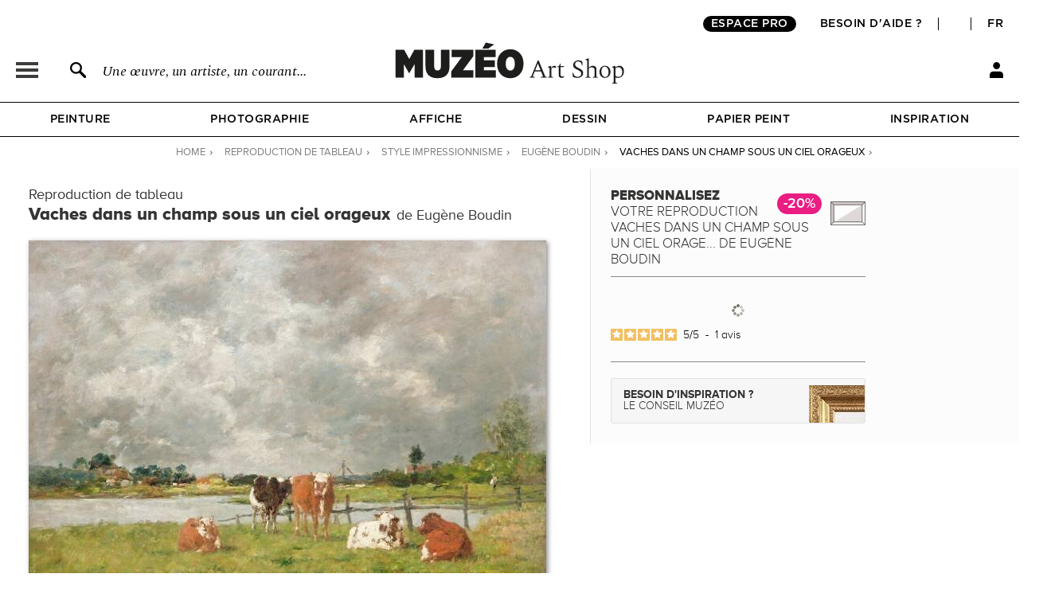

--- FILE ---
content_type: text/html; charset=utf-8
request_url: https://fr.muzeo.com/reproduction-oeuvre/vaches-dans-un-champ-sous-un-ciel-orageux/eugene-boudin?support=151&format=159&cadre=247&option=991
body_size: 20867
content:
<!DOCTYPE html>
<!--[if lte IE 8]>
<script type="text/javascript">
window.location.href="/navigateur_ie.php/";
</script>
<![endif]-->
<!--[if IEMobile 7]><html class="iem7"  lang="fr" dir="ltr"><![endif]-->
<!--[if lte IE 6]><html class="lt-ie9 lt-ie8 lt-ie7"  lang="fr" dir="ltr"><![endif]-->
<!--[if (IE 7)&(!IEMobile)]><html class="lt-ie9 lt-ie8"  lang="fr" dir="ltr"><![endif]-->
<!--[if IE 8]><html class="lt-ie9"  lang="fr" dir="ltr"><![endif]-->
<!--[if IE 9]><html class="ie9"  lang="fr" dir="ltr"><![endif]-->
<!--[if (gte IE 10)|(gt IEMobile 7)]><!-->
<html  lang="fr" dir="ltr">
<!--<![endif]-->
	<head profile="http://www.w3.org/1999/xhtml/vocab">
							<script>window.dataLayer = window.dataLayer || []; function gtag(){dataLayer.push(arguments);}; dataLayer.push({"new_client":"0","item_view":"628705"});dataLayer.push({"Niveau 1":"Page cadre / tableau","Niveau 2":"Moderne | Impressionnisme","Niveau 3":"Peinture"});</script>
							<script>(function(w,d,s,l,i){w[l]=w[l]||[];w[l].push({'gtm.start':new Date().getTime(),event:'gtm.js'});var f=d.getElementsByTagName(s)[0],j=d.createElement(s),dl=l!='dataLayer'?'&l='+l:'';j.async=true;j.src='https://www.googletagmanager.com/gtm.js?id='+i+dl;f.parentNode.insertBefore(j,f);})(window,document,'script','dataLayer','GTM-5PRTB6');</script>
							<meta charset="utf-8" />
<link rel="shortcut icon" href="https://fr.muzeo.com/favicon.ico" type="image/vnd.microsoft.icon" />
<meta property="og:title" content="Vaches dans un champ sous un ciel orageux de Eugène Boudin - Reproduction tableau" />
<meta property="og:description" content="Personnalisez Vaches dans un champ sous un ciel orageux de Eugène Boudin et décorez votre intérieur avec une reproduction de tableau haut de gamme réalisée en France." />
<meta property="og:url" content="https://fr.muzeo.com/reproduction-oeuvre/vaches-dans-un-champ-sous-un-ciel-orageux/eugene-boudin" />
<meta property="og:image" content="https://fr.muzeo.com/sites/default/files/styles/image_facebook_repro/public/oeuvres/peinture/moderne/vaches_dans_un_champ_sous_un_c272413.jpg" />
<meta property="og:type" content="oeuvre" />
<meta property="og:site_name" content="Muzéo" />
<meta property="og:phone_number" content="01 77 68 63 53" />
<meta property="og:email" content="contact@muzeo.fr" />
<meta property="og:country-name" content="France" />
<meta property="og:postal-code" content="92120" />
<meta property="og:region" content="Ile de France" />
<meta property="og:locality" content="Montrouge" />
<meta property="og:street-address" content="31 Avenue Léon Gambetta" />
<meta name="description" content="Personnalisez Vaches dans un champ sous un ciel orageux de Eugène Boudin et décorez votre intérieur avec une reproduction de tableau haut de gamme réalisée en France." />
<meta name="robots" content="follow, index" />
<meta name="generator" content="Drupal 7 (http://drupal.org)" />
<link rel="canonical" href="https://fr.muzeo.com/reproduction-oeuvre/vaches-dans-un-champ-sous-un-ciel-orageux/eugene-boudin" />
		<title>Vaches dans un champ sous un ciel orageux de Eugène Boudin - Reproduction tableau</title>
		<link rel="apple-touch-icon" sizes="120x120" href="https://fr.muzeo.com/sites/all/themes/muzeo/apple-touch-icon.png">
		<link rel="icon" type="image/png" sizes="32x32" href="https://fr.muzeo.com/sites/all/themes/muzeo/favicon-32x32.png">
		<link rel="icon" type="image/png" sizes="16x16" href="https://fr.muzeo.com/sites/all/themes/muzeo/favicon-16x16.png">
		<link rel="manifest" href="https://fr.muzeo.com/sites/all/themes/muzeo/site.webmanifest">
		<link rel="mask-icon" href="https://fr.muzeo.com/sites/all/themes/muzeo/safari-pinned-tab.svg" color="#5bbad5">
		<meta name="viewport" content="width=device-width, initial-scale=1, maximum-scale=1, minimum-scale=1, user-scalable=no"/>
		<meta http-equiv="cleartype" content="on">
    <meta name="facebook-domain-verification" content="dtqz3425724h42di5q5wk0jl0u198l" />
		<link type="text/css" rel="stylesheet" href="https://fr.muzeo.com/sites/default/files/css/css_kShW4RPmRstZ3SpIC-ZvVGNFVAi0WEMuCnI0ZkYIaFw.css" media="all" />
<link type="text/css" rel="stylesheet" href="https://fr.muzeo.com/sites/default/files/css/css_vBi6Jy7Qpci3IU8sPNb3ao-bm7-ACsHE71yJNyGKP6E.css" media="all" />
<link type="text/css" rel="stylesheet" href="https://fr.muzeo.com/sites/default/files/css/css_qSxcaL9FBlGUTTLyZuS0auERWvRCsrsWabyPfREwT0A.css" media="all" />
<link type="text/css" rel="stylesheet" href="https://fr.muzeo.com/sites/default/files/css/css_1NFQndyMWoKyi3fOEEEZz7oOrMw1PZlMvNTx02Av7iw.css" media="all" />
<link type="text/css" rel="stylesheet" href="https://fr.muzeo.com/sites/default/files/css/css_VBKbsHIQprLhiV0F6-RAeMRUmkT68TbVY0TG3NRDrNg.css" media="all" />
		<script src="https://fr.muzeo.com/sites/all/modules/contrib/jquery_update/replace/jquery/1.7/jquery.min.js?v=1.7.2"></script>
<script src="https://fr.muzeo.com/misc/jquery-extend-3.4.0.js?v=1.7.2"></script>
<script src="https://fr.muzeo.com/misc/jquery-html-prefilter-3.5.0-backport.js?v=1.7.2"></script>
<script src="https://fr.muzeo.com/misc/jquery.once.js?v=1.2"></script>
<script src="https://fr.muzeo.com/misc/drupal.js?t9mw95"></script>
<script src="https://fr.muzeo.com/sites/all/modules/contrib/jquery_update/replace/ui/ui/minified/jquery.ui.core.min.js?v=1.10.2"></script>
<script src="https://fr.muzeo.com/sites/all/modules/contrib/jquery_update/replace/ui/ui/minified/jquery.ui.widget.min.js?v=1.10.2"></script>
<script src="https://fr.muzeo.com/sites/all/modules/contrib/jquery_update/replace/ui/ui/minified/jquery.ui.button.min.js?v=1.10.2"></script>
<script src="https://fr.muzeo.com/sites/all/modules/contrib/jquery_update/replace/ui/ui/minified/jquery.ui.mouse.min.js?v=1.10.2"></script>
<script src="https://fr.muzeo.com/sites/all/modules/contrib/jquery_update/replace/ui/ui/minified/jquery.ui.draggable.min.js?v=1.10.2"></script>
<script src="https://fr.muzeo.com/sites/all/modules/contrib/jquery_update/replace/ui/ui/minified/jquery.ui.position.min.js?v=1.10.2"></script>
<script src="https://fr.muzeo.com/misc/ui/jquery.ui.position-1.13.0-backport.js?v=1.10.2"></script>
<script src="https://fr.muzeo.com/sites/all/modules/contrib/jquery_update/replace/ui/ui/minified/jquery.ui.resizable.min.js?v=1.10.2"></script>
<script src="https://fr.muzeo.com/sites/all/modules/contrib/jquery_update/replace/ui/ui/minified/jquery.ui.dialog.min.js?v=1.10.2"></script>
<script src="https://fr.muzeo.com/misc/ui/jquery.ui.dialog-1.13.0-backport.js?v=1.10.2"></script>
<script src="https://fr.muzeo.com/sites/all/modules/contrib/jquery_update/replace/ui/ui/minified/jquery.ui.menu.min.js?v=1.10.2"></script>
<script src="https://fr.muzeo.com/sites/all/modules/contrib/jquery_update/replace/ui/ui/minified/jquery.ui.autocomplete.min.js?v=1.10.2"></script>
<script src="https://fr.muzeo.com/sites/all/modules/contrib/jquery_update/replace/ui/external/jquery.cookie.js?v=67fb34f6a866c40d0570"></script>
<script src="https://fr.muzeo.com/sites/all/modules/contrib/jquery_update/replace/misc/jquery.form.min.js?v=2.69"></script>
<script src="https://fr.muzeo.com/misc/form-single-submit.js?v=7.103"></script>
<script src="https://fr.muzeo.com/misc/ajax.js?v=7.103"></script>
<script src="https://fr.muzeo.com/sites/all/modules/contrib/jquery_update/js/jquery_update.js?v=0.0.1"></script>
<script src="https://fr.muzeo.com/sites/all/modules/contrib/entityreference/js/entityreference.js?t9mw95"></script>
<script src="https://fr.muzeo.com/sites/all/modules/custom/mzo_affiche_kmg/mzo_affiche_kmg.js?t9mw95"></script>
<script src="https://fr.muzeo.com/sites/all/modules/custom/mzo_artists_list/mzo_artists_list.js?t9mw95"></script>
<script src="https://fr.muzeo.com/sites/all/modules/custom/mzo_backoffice_exe/mzo_backoffice_exe.js?t9mw95"></script>
<script src="https://fr.muzeo.com/sites/all/modules/custom/mzo_bridgeman/js/mzo_bridgeman.js?t9mw95"></script>
<script src="https://fr.muzeo.com/sites/all/modules/custom/mzo_captcha/mzo_captcha.js?t9mw95"></script>
<script src="https://fr.muzeo.com/sites/all/modules/custom/mzo_checkout_payment_theming/mzo_checkout_payment_theming.js?t9mw95"></script>
<script src="https://fr.muzeo.com/sites/all/modules/custom/mzo_configurator/js/mzo_configurator.js?t9mw95"></script>
<script src="https://fr.muzeo.com/sites/all/modules/custom/mzo_configurator/js/jquery.transit.min.js?t9mw95"></script>
<script src="https://fr.muzeo.com/sites/all/modules/custom/mzo_datalayer/mzo_datalayer.js?t9mw95"></script>
<script src="https://fr.muzeo.com/sites/all/modules/custom/mzo_exalead/js/mzo_exalead.js?t9mw95"></script>
<script src="https://fr.muzeo.com/sites/all/modules/custom/mzo_exalead/js/mzo_exalead.admin.js?t9mw95"></script>
<script src="https://fr.muzeo.com/sites/all/modules/custom/mzo_exalead/js/jquery.jqtransform.js?t9mw95"></script>
<script src="https://fr.muzeo.com/sites/all/modules/custom/mzo_faq/mzo_faq.js?t9mw95"></script>
<script src="https://fr.muzeo.com/sites/all/modules/custom/mzo_gift_cards/js/mzo_gift_cards.js?t9mw95"></script>
<script src="https://fr.muzeo.com/sites/all/modules/custom/mzo_google_analytics_4_tag_manager/mzo_google_analytics_4_tag_manager.js?t9mw95"></script>
<script src="https://fr.muzeo.com/sites/all/modules/custom/mzo_homepage_btob_btoc_popup/mzo_homepage_btob_btoc_popup.js?t9mw95"></script>
<script src="https://fr.muzeo.com/sites/all/modules/custom/mzo_inspiration/mzo_inspiration.js?t9mw95"></script>
<script src="https://fr.muzeo.com/sites/all/modules/custom/mzo_offline_ordering/mzo_offline_ordering.js?t9mw95"></script>
<script src="https://fr.muzeo.com/sites/all/modules/custom/mzo_offline_ordering_automating/mzo_offline_ordering_automating.js?t9mw95"></script>
<script src="https://fr.muzeo.com/sites/all/modules/custom/mzo_orders_pending_shipping_address/mzo_orders_pending_shipping_address.js?t9mw95"></script>
<script src="https://fr.muzeo.com/sites/all/modules/custom/mzo_order_logs/js/mzo_order_logs.js?t9mw95"></script>
<script src="https://fr.muzeo.com/sites/all/modules/custom/mzo_pages_html_form_parent_menu_item_autocomplete/mzo_pages_html_form_parent_menu_item_autocomplete.js?t9mw95"></script>
<script src="https://fr.muzeo.com/sites/all/modules/custom/mzo_promotion/mzo_promotion_cadres/mzo_promotion_cadres.js?t9mw95"></script>
<script src="https://fr.muzeo.com/sites/all/modules/custom/mzo_promotion/mzo_promotion_categories/mzo_promotion_categories.js?t9mw95"></script>
<script src="https://fr.muzeo.com/sites/all/modules/custom/mzo_promotion/mzo_promotion_supports/mzo_promotion_supports.js?t9mw95"></script>
<script src="https://fr.muzeo.com/sites/all/modules/custom/mzo_toolbox/js/mzo_toolbox.js?t9mw95"></script>
<script src="https://fr.muzeo.com/sites/all/modules/custom/mzo_ups/js/mzo_ups.js?t9mw95"></script>
<script src="https://fr.muzeo.com/sites/default/files/languages/fr_IlTfrcAvSM_wC3nzm6_flrftVYSkx6oDaok7-bm0AeQ.js?t9mw95"></script>
<script src="https://fr.muzeo.com/sites/all/libraries/colorbox/jquery.colorbox-min.js?t9mw95"></script>
<script src="https://fr.muzeo.com/sites/all/modules/contrib/colorbox/js/colorbox.js?t9mw95"></script>
<script src="https://fr.muzeo.com/sites/all/modules/contrib/colorbox/styles/default/colorbox_style.js?t9mw95"></script>
<script src="https://fr.muzeo.com/sites/all/modules/contrib/colorbox/js/colorbox_load.js?t9mw95"></script>
<script src="https://fr.muzeo.com/sites/all/modules/contrib/colorbox/js/colorbox_inline.js?t9mw95"></script>
<script src="https://fr.muzeo.com/misc/progress.js?v=7.103"></script>
<script src="https://fr.muzeo.com/sites/all/modules/custom/mzo_collection/js/popover.js?t9mw95"></script>
<script src="https://fr.muzeo.com/sites/all/modules/custom/mzo_configurator/js/epic-image-zoom.min.js?t9mw95"></script>
<script src="https://fr.muzeo.com/misc/jquery.form.js?t9mw95"></script>
<script src="https://fr.muzeo.com/sites/all/modules/custom/mzo_configurator/js/mzo_configurator_options.js?t9mw95"></script>
<script src="https://js.stripe.com/v3"></script>
<script src="https://fr.muzeo.com/sites/all/themes/muzeo/js/noty/js/noty/jquery.noty.js?t9mw95"></script>
<script src="https://fr.muzeo.com/sites/all/themes/muzeo/js/noty/js/noty/themes/default.js?t9mw95"></script>
<script src="https://fr.muzeo.com/sites/all/themes/muzeo/js/noty/js/noty/layouts/top.js?t9mw95"></script>
<script src="https://fr.muzeo.com/sites/all/themes/muzeo/js/noty/js/noty/layouts/center.js?t9mw95"></script>
<script src="https://fr.muzeo.com/sites/all/themes/muzeo/js/script_muzeo.js?t9mw95"></script>
<script src="https://fr.muzeo.com/sites/all/themes/muzeo/js/script_ajax.js?t9mw95"></script>
<script src="https://fr.muzeo.com/sites/all/themes/muzeo/js/script_inspiration.js?t9mw95"></script>
<script src="https://fr.muzeo.com/sites/all/themes/muzeo/js/script_muzeo/jquery.backgroundSize.js?t9mw95"></script>
<script src="https://fr.muzeo.com/sites/all/themes/muzeo/js/script_muzeo/kkcountdown.js?t9mw95"></script>
<script src="https://fr.muzeo.com/sites/all/themes/muzeo/js/script_muzeo/jquery.jcarousel.min.js?t9mw95"></script>
<script src="https://fr.muzeo.com/sites/all/themes/muzeo/js/script_muzeo/jquery.touchwipe.min.js?t9mw95"></script>
<script src="https://fr.muzeo.com/sites/all/themes/muzeo/js/script_muzeo/jquery.cookie.js?t9mw95"></script>
<script src="https://fr.muzeo.com/sites/all/themes/muzeo/js/script_muzeo/jquery.animate-colors.js?t9mw95"></script>
<script src="https://fr.muzeo.com/sites/all/themes/muzeo/js/script_muzeo/jquery.scrollorama.min.js?t9mw95"></script>
<script src="https://fr.muzeo.com/sites/all/themes/muzeo/js/script_muzeo/jquery.zoom.min.js?t9mw95"></script>
<script src="https://fr.muzeo.com/sites/all/themes/muzeo/js/script_muzeo/jquery.easing.1.3.js?t9mw95"></script>
<script src="https://fr.muzeo.com/sites/all/themes/muzeo/js/script_muzeo/jquery.jBreadCrumb.1.1.js?t9mw95"></script>
<script src="https://fr.muzeo.com/sites/all/themes/muzeo/js/script_muzeo/jquery.bgpos.js?t9mw95"></script>
<script src="https://fr.muzeo.com/sites/all/themes/muzeo/js/script_muzeo/jquery.placeholder.min.js?t9mw95"></script>
<script src="https://fr.muzeo.com/sites/all/themes/muzeo/js/script_muzeo/jquery.lazy.min.js?t9mw95"></script>
<script src="https://fr.muzeo.com/sites/all/themes/muzeo/responsive/mzo_mobile.js?t9mw95"></script>
<script>jQuery.extend(Drupal.settings, {"basePath":"\/","pathPrefix":"","setHasJsCookie":0,"ajaxPageState":{"theme":"muzeo","theme_token":"CY6F6J9-ii2zJSfhKo4ySdJNKk-MsQNECqdlmRL7OVE","jquery_version":"1.7","js":{"sites\/all\/modules\/contrib\/jquery_update\/replace\/jquery\/1.7\/jquery.min.js":1,"misc\/jquery-extend-3.4.0.js":1,"misc\/jquery-html-prefilter-3.5.0-backport.js":1,"misc\/jquery.once.js":1,"misc\/drupal.js":1,"sites\/all\/modules\/contrib\/jquery_update\/replace\/ui\/ui\/minified\/jquery.ui.core.min.js":1,"sites\/all\/modules\/contrib\/jquery_update\/replace\/ui\/ui\/minified\/jquery.ui.widget.min.js":1,"sites\/all\/modules\/contrib\/jquery_update\/replace\/ui\/ui\/minified\/jquery.ui.button.min.js":1,"sites\/all\/modules\/contrib\/jquery_update\/replace\/ui\/ui\/minified\/jquery.ui.mouse.min.js":1,"sites\/all\/modules\/contrib\/jquery_update\/replace\/ui\/ui\/minified\/jquery.ui.draggable.min.js":1,"sites\/all\/modules\/contrib\/jquery_update\/replace\/ui\/ui\/minified\/jquery.ui.position.min.js":1,"misc\/ui\/jquery.ui.position-1.13.0-backport.js":1,"sites\/all\/modules\/contrib\/jquery_update\/replace\/ui\/ui\/minified\/jquery.ui.resizable.min.js":1,"sites\/all\/modules\/contrib\/jquery_update\/replace\/ui\/ui\/minified\/jquery.ui.dialog.min.js":1,"misc\/ui\/jquery.ui.dialog-1.13.0-backport.js":1,"sites\/all\/modules\/contrib\/jquery_update\/replace\/ui\/ui\/minified\/jquery.ui.menu.min.js":1,"sites\/all\/modules\/contrib\/jquery_update\/replace\/ui\/ui\/minified\/jquery.ui.autocomplete.min.js":1,"sites\/all\/modules\/contrib\/jquery_update\/replace\/ui\/external\/jquery.cookie.js":1,"sites\/all\/modules\/contrib\/jquery_update\/replace\/misc\/jquery.form.min.js":1,"misc\/form-single-submit.js":1,"misc\/ajax.js":1,"sites\/all\/modules\/contrib\/jquery_update\/js\/jquery_update.js":1,"sites\/all\/modules\/contrib\/entityreference\/js\/entityreference.js":1,"sites\/all\/modules\/custom\/mzo_affiche_kmg\/mzo_affiche_kmg.js":1,"sites\/all\/modules\/custom\/mzo_artists_list\/mzo_artists_list.js":1,"sites\/all\/modules\/custom\/mzo_backoffice_exe\/mzo_backoffice_exe.js":1,"sites\/all\/modules\/custom\/mzo_bridgeman\/js\/mzo_bridgeman.js":1,"sites\/all\/modules\/custom\/mzo_captcha\/mzo_captcha.js":1,"sites\/all\/modules\/custom\/mzo_checkout_payment_theming\/mzo_checkout_payment_theming.js":1,"sites\/all\/modules\/custom\/mzo_configurator\/js\/mzo_configurator.js":1,"sites\/all\/modules\/custom\/mzo_configurator\/js\/jquery.transit.min.js":1,"sites\/all\/modules\/custom\/mzo_datalayer\/mzo_datalayer.js":1,"sites\/all\/modules\/custom\/mzo_exalead\/js\/mzo_exalead.js":1,"sites\/all\/modules\/custom\/mzo_exalead\/js\/mzo_exalead.admin.js":1,"sites\/all\/modules\/custom\/mzo_exalead\/js\/jquery.jqtransform.js":1,"sites\/all\/modules\/custom\/mzo_faq\/mzo_faq.js":1,"sites\/all\/modules\/custom\/mzo_gift_cards\/js\/mzo_gift_cards.js":1,"sites\/all\/modules\/custom\/mzo_google_analytics_4_tag_manager\/mzo_google_analytics_4_tag_manager.js":1,"sites\/all\/modules\/custom\/mzo_homepage_btob_btoc_popup\/mzo_homepage_btob_btoc_popup.js":1,"sites\/all\/modules\/custom\/mzo_inspiration\/mzo_inspiration.js":1,"sites\/all\/modules\/custom\/mzo_offline_ordering\/mzo_offline_ordering.js":1,"sites\/all\/modules\/custom\/mzo_offline_ordering_automating\/mzo_offline_ordering_automating.js":1,"sites\/all\/modules\/custom\/mzo_orders_pending_shipping_address\/mzo_orders_pending_shipping_address.js":1,"sites\/all\/modules\/custom\/mzo_order_logs\/js\/mzo_order_logs.js":1,"sites\/all\/modules\/custom\/mzo_pages_html_form_parent_menu_item_autocomplete\/mzo_pages_html_form_parent_menu_item_autocomplete.js":1,"sites\/all\/modules\/custom\/mzo_promotion\/mzo_promotion_cadres\/mzo_promotion_cadres.js":1,"sites\/all\/modules\/custom\/mzo_promotion\/mzo_promotion_categories\/mzo_promotion_categories.js":1,"sites\/all\/modules\/custom\/mzo_promotion\/mzo_promotion_supports\/mzo_promotion_supports.js":1,"sites\/all\/modules\/custom\/mzo_toolbox\/js\/mzo_toolbox.js":1,"sites\/all\/modules\/custom\/mzo_ups\/js\/mzo_ups.js":1,"public:\/\/languages\/fr_IlTfrcAvSM_wC3nzm6_flrftVYSkx6oDaok7-bm0AeQ.js":1,"sites\/all\/libraries\/colorbox\/jquery.colorbox-min.js":1,"sites\/all\/modules\/contrib\/colorbox\/js\/colorbox.js":1,"sites\/all\/modules\/contrib\/colorbox\/styles\/default\/colorbox_style.js":1,"sites\/all\/modules\/contrib\/colorbox\/js\/colorbox_load.js":1,"sites\/all\/modules\/contrib\/colorbox\/js\/colorbox_inline.js":1,"misc\/progress.js":1,"sites\/all\/modules\/custom\/mzo_collection\/js\/popover.js":1,"sites\/all\/modules\/custom\/mzo_configurator\/js\/epic-image-zoom.min.js":1,"misc\/jquery.form.js":1,"sites\/all\/modules\/custom\/mzo_configurator\/js\/mzo_configurator_options.js":1,"https:\/\/js.stripe.com\/v3":1,"sites\/all\/themes\/muzeo\/js\/noty\/js\/noty\/jquery.noty.js":1,"sites\/all\/themes\/muzeo\/js\/noty\/js\/noty\/themes\/default.js":1,"sites\/all\/themes\/muzeo\/js\/noty\/js\/noty\/layouts\/top.js":1,"sites\/all\/themes\/muzeo\/js\/noty\/js\/noty\/layouts\/center.js":1,"sites\/all\/themes\/muzeo\/js\/script_muzeo.js":1,"sites\/all\/themes\/muzeo\/js\/script_ajax.js":1,"sites\/all\/themes\/muzeo\/js\/script_inspiration.js":1,"sites\/all\/themes\/muzeo\/js\/script_muzeo\/jquery.backgroundSize.js":1,"sites\/all\/themes\/muzeo\/js\/script_muzeo\/kkcountdown.js":1,"sites\/all\/themes\/muzeo\/js\/script_muzeo\/jquery.jcarousel.min.js":1,"sites\/all\/themes\/muzeo\/js\/script_muzeo\/jquery.touchwipe.min.js":1,"sites\/all\/themes\/muzeo\/js\/script_muzeo\/jquery.cookie.js":1,"sites\/all\/themes\/muzeo\/js\/script_muzeo\/jquery.animate-colors.js":1,"sites\/all\/themes\/muzeo\/js\/script_muzeo\/jquery.scrollorama.min.js":1,"sites\/all\/themes\/muzeo\/js\/script_muzeo\/jquery.zoom.min.js":1,"sites\/all\/themes\/muzeo\/js\/script_muzeo\/jquery.easing.1.3.js":1,"sites\/all\/themes\/muzeo\/js\/script_muzeo\/jquery.jBreadCrumb.1.1.js":1,"sites\/all\/themes\/muzeo\/js\/script_muzeo\/jquery.bgpos.js":1,"sites\/all\/themes\/muzeo\/js\/script_muzeo\/jquery.placeholder.min.js":1,"sites\/all\/themes\/muzeo\/js\/script_muzeo\/jquery.lazy.min.js":1,"sites\/all\/themes\/muzeo\/responsive\/mzo_mobile.js":1},"css":{"modules\/system\/system.base.css":1,"modules\/system\/system.menus.css":1,"modules\/system\/system.messages.css":1,"modules\/system\/system.theme.css":1,"misc\/ui\/jquery.ui.core.css":1,"misc\/ui\/jquery.ui.theme.css":1,"misc\/ui\/jquery.ui.button.css":1,"misc\/ui\/jquery.ui.resizable.css":1,"misc\/ui\/jquery.ui.dialog.css":1,"misc\/ui\/jquery.ui.menu.css":1,"misc\/ui\/jquery.ui.autocomplete.css":1,"modules\/field\/theme\/field.css":1,"sites\/all\/modules\/contrib\/field_hidden\/field_hidden.css":1,"sites\/all\/modules\/custom\/mzo_affiche_kmg\/mzo_affiche_kmg.css":1,"sites\/all\/modules\/custom\/mzo_artists_list\/mzo_artists_list.css":1,"sites\/all\/modules\/custom\/mzo_backoffice_exe\/mzo_backoffice_exe.css":1,"sites\/all\/modules\/custom\/mzo_captcha\/mzo_captcha.css":1,"sites\/all\/modules\/custom\/mzo_checkout_payment_theming\/mzo_checkout_payment_theming.css":1,"sites\/all\/modules\/custom\/mzo_collection\/css\/mzo_collection.css":1,"sites\/all\/modules\/custom\/mzo_configurator\/css\/mzo_configurator_options.css":1,"sites\/all\/modules\/custom\/mzo_exalead\/css\/mzo_exalead.css":1,"sites\/all\/modules\/custom\/mzo_exalead\/css\/jqtransform.css":1,"sites\/all\/modules\/custom\/mzo_faq\/mzo_faq.css":1,"sites\/all\/modules\/custom\/mzo_gift_cards\/css\/mzo_gift_cards.css":1,"sites\/all\/modules\/custom\/mzo_google_analytics_4_tag_manager\/mzo_google_analytics_4_tag_manager.css":1,"sites\/all\/modules\/custom\/mzo_homepage_btob_btoc_popup\/mzo_homepage_btob_btoc_popup_webfonts.css":1,"sites\/all\/modules\/custom\/mzo_homepage_btob_btoc_popup\/mzo_homepage_btob_btoc_popup.css":1,"sites\/all\/modules\/custom\/mzo_homepage_btob_btoc_popup\/mzo_homepage_btob_btoc_popup_992.css":1,"sites\/all\/modules\/custom\/mzo_homepage_btob_btoc_popup\/mzo_homepage_btob_btoc_popup_1400.css":1,"sites\/all\/modules\/custom\/mzo_inspiration\/mzo_inspiration.css":1,"sites\/all\/modules\/custom\/mzo_orders_pending_shipping_address\/mzo_orders_pending_shipping_address.css":1,"sites\/all\/modules\/custom\/mzo_order_logs\/css\/mzo_order_logs.css":1,"modules\/node\/node.css":1,"modules\/user\/user.css":1,"sites\/all\/modules\/contrib\/views\/css\/views.css":1,"sites\/all\/modules\/contrib\/colorbox\/styles\/default\/colorbox_style.css":1,"sites\/all\/modules\/contrib\/ctools\/css\/ctools.css":1,"sites\/all\/modules\/contrib\/panels\/css\/panels.css":1,"sites\/all\/modules\/contrib\/tagclouds\/tagclouds.css":1,"sites\/all\/modules\/contrib\/panels\/plugins\/layouts\/twocol_stacked\/twocol_stacked.css":1,"sites\/all\/modules\/custom\/mzo_collection\/css\/popover.css":1,"public:\/\/ctools\/css\/ad57ff1546b4e3e493a0d16eb09e3ad9.css":1,"sites\/all\/themes\/muzeo\/templates\/panels\/plugins\/layouts\/muzeo_site_template\/muzeo_site_template.css":1,"sites\/all\/themes\/muzeo\/system.menus.css":1,"sites\/all\/themes\/muzeo\/css\/normalize.css":1,"sites\/all\/themes\/muzeo\/css\/wireframes.css":1,"sites\/all\/themes\/muzeo\/css\/layouts\/responsive-sidebars.css":1,"sites\/all\/themes\/muzeo\/css\/page-backgrounds.css":1,"sites\/all\/themes\/muzeo\/css\/tabs.css":1,"sites\/all\/themes\/muzeo\/css\/pages.css":1,"sites\/all\/themes\/muzeo\/css\/blocks.css":1,"sites\/all\/themes\/muzeo\/css\/navigation.css":1,"sites\/all\/themes\/muzeo\/css\/views-styles.css":1,"sites\/all\/themes\/muzeo\/css\/nodes.css":1,"sites\/all\/themes\/muzeo\/css\/comments.css":1,"sites\/all\/themes\/muzeo\/css\/forms.css":1,"sites\/all\/themes\/muzeo\/css\/fields.css":1,"sites\/all\/themes\/muzeo\/css\/print.css":1,"sites\/all\/themes\/muzeo\/css\/styles.css":1,"sites\/all\/themes\/muzeo\/css\/tabs_product.css":1,"sites\/all\/themes\/muzeo\/js\/uniforms\/css\/uniform.default.css":1,"sites\/all\/themes\/muzeo\/css\/kit_webfont.css":1,"sites\/all\/themes\/muzeo\/responsive\/mzo_mobile.css":1,"sites\/all\/themes\/muzeo\/css\/wysiwyg.css":1}},"colorbox":{"opacity":"0.85","current":"{current} sur {total}","previous":"\u00ab Pr\u00e9c.","next":"Suivant \u00bb","close":"Fermer","maxWidth":"98%","maxHeight":"98%","fixed":true,"mobiledetect":true,"mobiledevicewidth":"480px","file_public_path":"\/sites\/default\/files","specificPagesDefaultValue":"admin*\nimagebrowser*\nimg_assist*\nimce*\nnode\/add\/*\nnode\/*\/edit\nprint\/*\nprintpdf\/*\nsystem\/ajax\nsystem\/ajax\/*"},"jcarousel":{"ajaxPath":"\/jcarousel\/ajax\/views"},"better_exposed_filters":{"views":{"mzo_homepage_blocks":{"displays":{"panel_pane_1":{"filters":[]}}}}},"node":{"public_dir_path":"https:\/\/fr.muzeo.com\/sites\/default\/files","image_basse_def":"https:\/\/fr.muzeo.com\/sites\/default\/files\/styles\/image_basse_def\/public\/oeuvres\/peinture\/moderne\/vaches_dans_un_champ_sous_un_c272413.jpg","image_moyenne_def":"https:\/\/fr.muzeo.com\/sites\/default\/files\/styles\/image_moyenne_def\/public\/oeuvres\/peinture\/moderne\/vaches_dans_un_champ_sous_un_c272413.jpg","image_thumbnail":"https:\/\/fr.muzeo.com\/sites\/default\/files\/styles\/image_thumb_def\/public\/oeuvres\/peinture\/moderne\/vaches_dans_un_champ_sous_un_c272413.jpg","title":"Vaches dans un champ sous un ciel orageux","artiste":"Eug\u00e8ne Boudin","get_support":"151","get_format":"159","get_cadre":"247","get_option":"991"},"page":{"data_type":"oeuvre","data_id":"628705","more_id":"477950","param_id":0,"tag_effiliation":true,"showroom_closed_dates":0,"showroom_opened_we":0,"standard_telephone_fr":"01 84 80 55 35","standard_telephone_en":"+33 (0)1 84 80 55 35","email_client_fr":"service-client@muzeo.fr","email_client_en":"customer@muzeo.com","showroom_time_list_afternoon":0,"showroom_time_list_friday_afternoon":0},"urlIsAjaxTrusted":{"\/reproduction-oeuvre\/vaches-dans-un-champ-sous-un-ciel-orageux\/eugene-boudin?support=151\u0026format=159\u0026cadre=247\u0026option=991":true},"rmb_lang":"fr","pxformat":"ttc"});</script>
					<meta name="p:domain_verify" content="84ff3fbd7083038ef2cf27b7bd0c1181"/>
			<link rel="alternate" href="https://en.muzeo.com/art-print/cows-in-a-field-under-a-stormy-sky/eugene-boudin" hreflang="en" /><link rel="alternate" href="https://fr.muzeo.com/reproduction-oeuvre/vaches-dans-un-champ-sous-un-ciel-orageux/eugene-boudin" hreflang="fr" />			<!--IE-->
							<!--[if lt IE 9]>
				<script src="/sites/all/themes/zen/js/html5-respond.js"></script>
				<![endif]-->
						<!--[if IE 9]>
			<style type="text/css">
				.section-cart table.views-table.cols-6{border-collapse: collapse; zoom:1; clear: both; margin-bottom: 10px; position: relative;}
				input.form-radio{background-image: none; background-repeat: no-repeat; background-position: none;}
				input.form-radio:checked{background-image: none; background-repeat: no-repeat; background-position: none;}
				input.form-radio{background-image: none;}
				input.form-radio:checked{background-image: none;}
			</style>
			<![endif]-->
			</head>
	<body data-origine="" data-inscription-newsletter="" data-uid="0" data-order-id="0" data-order-shipping-country="" class="html not-front not-logged-in no-sidebars page-node page-node- page-node-628705 node-type-oeuvre   i18n-fr section-reproduction-oeuvre page-panels" >
										<noscript><iframe src="https://www.googletagmanager.com/ns.html?id=GTM-5PRTB6" height="0" width="0" style="display:none;visibility:hidden"></iframe></noscript>
											<div id="container">
    <div id="scripts">
        <div class="ctn_panes_scripts">
            <div class="cnt_panes_mzo_popin_login">
<div class="panel-pane pane-mzo-popin-login" >
            <div class="pane-content">
    <div id="popin_login_container" style="display: none;"></div>  </div>
    </div>
</div>
<div class="cnt_panes_mzo_popin_news">
<div class="panel-pane pane-mzo-popin-news" >
            <div class="pane-content">
    <div id="popin_news" style="display: none;"><div id="popin_news_container"><div id="popin_news_container_left"><div id="popin_news_container_left_header"><p id="popin_news_container_left_header_title">Inscrivez-vous à notre<br />newsletter et bénéficiez<br />de 5% sur votre première<br />commande <span>Muzéo</span></p></div><div id="popin_news_container_left_content"><p id="popin_news_container_left_content_first">Recevez nos offres exclusives,<br />des contenus artistiques inspirant et passionnants,<br />et quelques surprises.</p><div><input title="Votre E-mail" placeholder="Votre E-mail" onfocus="if(this.placeholder == 'Votre E-mail') { this.placeholder = ''; }" onblur="if(this.placeholder == '') { this.placeholder = 'Votre E-mail'; }" autocomplete="off" type="text" class="popin_news_mail" name="popin_news_mail" size="45" maxlength="128" /><div class="popin_news_submit_email">VALIDER</div></div><p id="popin_news_container_left_content_second">Nous ne partageons pas votre adresse e-mail<br />et vous pouvez vous désabonner à tout moment.</p></div><div id="popin_news_container_left_footer"><p>A droite : Work or leisure - Iryna Kuznetsova (Iridi)</p></div></div><div id="popin_news_container_right"></div></div></div>  </div>
    </div>
</div>
<div class="cnt_panes_pane_navigation">
<div class="panel-pane pane-pane-navigation" >
            <div class="pane-content">
    <div id="navigation" class="menu withprimary withsecondary ">
      <div id="primary" class="clear-block">
      <div id="title_main_menu" class="menu_title">
	Menu	<span id="close_main_menu">&nbsp;</span>
</div>
<div id="content_main_menu">
			<div class="menu_title">Cadre / Tableau</div>
									<span data="24667" id="menu_link_photographie" class="menu_link menu_link_niv1">Photographie</span><br />
												<span data="24668" id="menu_link_peinture" class="menu_link menu_link_niv1">Peinture</span><br />
												<span data="24669" id="menu_link_affiche" class="menu_link menu_link_niv1">Affiche</span><br />
												<a href="https://fr.muzeo.com/categorie/dessin" id="menu_link_dessin" class="menu_link menu_link_niv1">Dessin</a><br />
												<span data="24671" id="menu_link_artistes" class="menu_link menu_link_niv1">Artistes</span><br />
								<div class="menu_title">Papier Peint</div>
									<a href="https://fr.muzeo.com/papier-peint-tableau-panoramique" id="menu_link_tous-nos-papier-peints" class="menu_link menu_link_niv1">Tous nos Papier peints</a><br />
								<div class="menu_title">Abat-Jour</div>
									<a href="https://fr.muzeo.com/abat-jour-tableau" id="menu_link_tous-nos-abat-jours" class="menu_link menu_link_niv1">Tous nos Abat-Jours</a><br />
								<div class="menu_title">Conseils</div>
									<a href="https://fr.muzeo.com/inspiration" id="menu_link_inspiration" class="menu_link menu_link_niv1">Inspiration</a><br />
												<a href="https://fr.muzeo.com/conseil/idees-deco" id="menu_link_styles-decos" class="menu_link menu_link_niv1">Styles décos</a><br />
												<a href="https://fr.muzeo.com/conseil/pro" id="menu_link_espaces-pros" class="menu_link menu_link_niv1">Espaces pros</a><br />
												<a href="https://fr.muzeo.com/conseil/idees-cadeaux" id="menu_link_idees-cadeaux" class="menu_link menu_link_niv1">Idées cadeaux</a><br />
								<div class="menu_title">Services</div>
									<a href="https://fr.muzeo.com/carte-cadeau" id="menu_link_carte-cadeau" class="menu_link menu_link_niv1">Carte cadeau</a><br />
												<a href="https://fr.muzeo.com/collections/collections" id="menu_link_collections" class="menu_link menu_link_niv1">Collections</a><br />
												<a href="https://fr.muzeo.com/muzeo-pro" id="menu_link_pour-les-professionnels" class="menu_link menu_link_niv1">Pour les professionnels</a><br />
						</div>
    </div>
    </div>
  </div>
    </div>
</div>
<div class="cnt_panes_simple_form">
<div class="panel-pane pane-simple-form" >
            <div class="pane-content">
    <form action ="/" action="/reproduction-oeuvre/vaches-dans-un-champ-sous-un-ciel-orageux/eugene-boudin?support=151&amp;format=159&amp;cadre=247&amp;option=991" method="post" id="ctools-mzo-simple-form" accept-charset="UTF-8"><div><div class="form-item form-type-textfield form-item-query">
 <input class="custom_search form-text" placeholder="Cherchez des artistes, oeuvres, styles ou sujets..." onfocus="if(this.placeholder == &#039;Cherchez des artistes, oeuvres, styles ou sujets...&#039;) { this.placeholder = &#039;&#039;; }" onblur="if(this.placeholder == &#039;&#039;) { this.placeholder = &#039;Cherchez des artistes, oeuvres, styles ou sujets...&#039;; }" autocomplete="off" title="Cherchez des artistes, oeuvres, styles ou sujets..." type="text" id="edit-query" name="query" value="" size="60" maxlength="128" />
</div>
<input type="submit" id="edit-search" name="op" value="Soumettre" class="form-submit" /><div class="result_suggest_container"></div><span class="close_search_bar"></span><input type="hidden" name="form_id" value="ctools_mzo_simple_form" />
</div></form>  </div>
    </div>
</div>
        </div>
    </div>
    <div id="header_content">
    <div id="banner_promo"></div>    <div id="header_first"><div class="first-header-mobile">
	<header class="first-header container-fluid" style="display: block;">
		<div class="row">
			<div class="column">
				<a target="_blank" id="first-header-pro" href="https://pro.muzeo.com/fr">Espace pro				</a>
				<a id="first-header-help" href="https://fr.muzeo.com/faq">Besoin d'aide ?				</a>
				<a id="first-header-currency" href="#"><div id='currency_switcher_container'><div id='currency_switcher_bouton'><strong></strong></div><div class='currency_switcher_hover'><div class='currency_switcher_hover_cell'><div class='dropdown_title'>Changer de devise</div><form class="form_currency" name="form_currency" method="post" accept-charset="UTF-8"><select title="Choose currency" class="currency_selector" name="currency" class="form-select" onchange="form_currency.submit(currency)"><option redirect="none" value="EUR">&euro; EUROS</option><option redirect="none" value="GBP">&pound; GBP</option></select><input type="submit" style="display:none;"></form></div></div></div></a>
				<a id="first-header-language" style="padding-right: 0; border: none;" href="#"><div id='language_switcher_container'><div id='language_switcher_bouton'><strong>fr</strong></div><div class='language_switcher_hover'><div class='language_switcher_hover_cell'><div class='dropdown_title'>Changer de langue</div><form class="form_language" name="form_language" method="post" accept-charset="UTF-8"><select title="Choix de la langue d'installation" class="language_selector" name="language" class="form-select"><option url="https://en.muzeo.com/art-print/cows-in-a-field-under-a-stormy-sky/eugene-boudin" value="en">English</option><option url="https://fr.muzeo.com/reproduction-oeuvre/vaches-dans-un-champ-sous-un-ciel-orageux/eugene-boudin" value="fr" selected="selected">Français</option></select><input type="submit" style="display:none;"></form></div></div></div></a>
			</div>
		</div>
	</header>
</div>
</div>    <div id="header_second"><header class="second-header container-fluid">
	<div class="row">
		<div class="col column nav-column d-flex justify-content-start align-items-start">
			<a href="#" id="header_left_menu">
				<img src="/sites/all/themes/muzeo/images/header/icon_menu.svg" height="20px">
			</a>
			<a href="#" id="header_left_search">
				<img src="/sites/all/themes/muzeo/images/header_2/icon_search.svg" height="20px">
				<p class="spectral-body-4">Une œuvre, un artiste, un courant...</p>
			</a>
		</div>
		<div class="col column header-logo-column">
			<a class="header-logo" href="https://fr.muzeo.com/">				<img src="/sites/all/themes/muzeo/images/header_2/logo_fr.svg" height="58px" class="header-logo-desktop" />
				<img src="/sites/all/themes/muzeo/images/header_2/logo_small.svg" height="27px" class="header-logo-mobile" />
			</a>
		</div>
		<div class="col column icon-column d-flex justify-content-end align-items-end">
			<div id='header_right_cart_container' class='header_cells'>
				<a href='/cart' id='header_right_cart'>
					<span class='header_right_cart_icon cart_empty lazy' data-src='/sites/all/themes/muzeo/images/header/icon_cart_empty_2.svg'></span>
					<span class='header_right_cart_icon cart_full lazy' data-src='/sites/all/themes/muzeo/images/header/icon_cart_full_2.svg'></span>
					<span id='header_right_cart_quant' class='cart-load-data'></span>
				</a>
			</div>
			<div id='header_right_user_container' class='header_cells'>
				<a href='#' id='header_right_user' class='user_menu_loading'>
					<span id='header_right_user_icon'></span>
					<span id='header_right_user_title'>
						<span class='ajax-load'></span>
					</span>
				</a>
			</div>
		</div>
	</div>
</header>
</div>    <div id="header_menu"><nav class="menu-header nav-scroller container-fluid">
	<div class="flex-wrap">
		<ul id="sub-menu-shop" class="nav">
			<li class="nav-item"><a href="https://fr.muzeo.com/categorie/peinture" class="nav-link link-dark">Peinture</a></li><li class="nav-item"><a href="https://fr.muzeo.com/categorie/photo" class="nav-link link-dark">Photographie</a></li><li class="nav-item"><a href="https://fr.muzeo.com/categorie/affiche" class="nav-link link-dark">Affiche</a></li><li class="nav-item"><a href="https://fr.muzeo.com/categorie/dessin" class="nav-link link-dark">Dessin</a></li><li class="nav-item"><a href="https://fr.muzeo.com/papier-peint-tableau-panoramique" class="nav-link link-dark">Papier peint</a></li><li class="nav-item"><a href="https://fr.muzeo.com/inspiration" class="nav-link link-dark">Inspiration</a></li>								</ul>
	</div>
</nav>
</div>    </div>
    <div id="main_content">
        <div class="ctn_panes_main_content" itemscope itemtype="http://schema.org/Product"><nav class="breadcrumb" role="navigation"><ol><li><a href="/">Home</a><b>›</b> </li><li><a href="/categorie/peinture">Reproduction de tableau</a><b>›</b> </li><li><a href="/reproduction-peintures/style-impressionnisme">Style Impressionnisme</a><b>›</b> </li><li><a href="/artiste/eugene-boudin">Eugène Boudin</a><b>›</b> </li><li>Vaches dans un champ sous un ciel orageux<b>›</b> </li></ol></nav><div class="cnt_panes_mzo_pane_messages">
<div class="panel-pane pane-mzo-pane-messages" >
            <div class="pane-content">
       </div>
    </div>
</div>
<div class="cnt_panes_page_content">
<div class="panel-pane pane-page-content" >
            <div class="pane-content">
    

<div class="panel-2col-stacked clearfix panel-display" >
  
  <div class="center-wrapper">
    <div class="panel-col-first panel-panel">
      <div class="inside"><div class="cnt_panes_node_content">
<div class="panel-pane pane-node-content" >
            <div class="pane-content">
    <div id="node-628705" class="node node-oeuvre view-mode-full clearfix">
    <div class="title-wrapper">
		<h1  class="node__title node-title">
			<span class="commande_oeuvre">
				Reproduction de tableau			</span>
			<span class="title_oeuvre" itemprop="name">Vaches dans un champ sous un ciel orageux</span><span class="artist_oeuvre"> de Eugène Boudin</span>		</h1>
		<input type="hidden" id="node_oeuvre" value="628705">
  </div>
  	<div class="content">
		<div id="content-left">
			<div id="img-need-zoom" tpopin="Agrandissement" hpopin="#img_popin" class="big_img_div colorbox_popin_repro ">
									<img itemprop="image" src="https://fr.muzeo.com/sites/default/files/styles/image_basse_def/public/oeuvres/peinture/moderne/vaches_dans_un_champ_sous_un_c272413.jpg" />
				  <div class="img-tl"></div><div class="img-t"></div><div class="img-tr"></div>
				  <div class="img-l"></div><div class="img-r"></div>
				  <div class="img-bl"></div><div class="img-b"></div><div class="img-br"></div>
				 			</div>
			<div class="img-no-display" style="display:none;">
									<div class="field field-name-field-image-moyenne-definition field-type-image field-label-hidden"><div class="field-items"><div class="field-item even"><img src="https://fr.muzeo.com/sites/default/files/styles/image_moyenne_def/public/oeuvres/peinture/moderne/vaches_dans_un_champ_sous_un_c272413.jpg" width="920" height="690" /></div></div></div>													<img id='img_deja_consulte' src='https://fr.muzeo.com/sites/default/files/styles/img_deja_consulte/public/oeuvres/peinture/moderne/vaches_dans_un_champ_sous_un_c272413.jpg' style='width:80px; height:80px; position:relative; display:block; float:none;' />							</div>
			<div id="mes_page" tpopin="En situation" hpopin="#mes_popin" class="colorbox_popin_repro">&nbsp;</div>
			<div class="wrapper-bottom">
				<div id="image_switch_buttons">
					<div id="boutons_oeuvre_thumbs_img" class="boutons_oeuvre_thumbs active">
						<div id="img_thumb" class="bouton_oeuvre_thumbs">&nbsp;</div>
						<div id="img_thumb_label" class="thumb_label">L'oeuvre</div>
					</div>
					<div id="boutons_oeuvre_thumbs_mes" class="boutons_oeuvre_thumbs">
						<div id="mes_thumb" class="bouton_oeuvre_thumbs">&nbsp;</div>
						<div id="mes_thumb_label" class="thumb_label">En situation</div>
					</div>
					<div id="boutons_oeuvre_thumbs_info" class="boutons_oeuvre_thumbs">
						<div id="info_thumb" tpopin="Finitions du support" hpopin="#selection_config_container" class="bouton_oeuvre_thumbs colorbox_popin_repro">&nbsp;</div>
						<div id="info_thumb_label" class="thumb_label">Finitions<br />du support</div>
					</div>
				</div>
								<div id="collection">
					<div style="position:relative;"><a href="/collections/add/628705/nojs" id="link-popover-node-628705" class="use-ajax attach-popover" data-popover="popover-node-628705" rel="nofollow">Collectionnez</a><div id="popover-node-628705" class="popover top">
	<div class="arrow"></div>
	<div class="popover-title">Ajouter une oeuvre à ma collection</div>
	<div class="popover-content">
		<!-- Content -->
	</div>
</div></div>				</div>
								<div id="partage">
					<span id="partage_link">Partagez</span>
					<div id="partage_popup">
						<div id="partage_popup_title">Partagez sur...</div>
						<div><a href="https://www.facebook.com/sharer/sharer.php?u=https://fr.muzeo.com/reproduction-oeuvre/vaches-dans-un-champ-sous-un-ciel-orageux/eugene-boudin" target="_blank" class="facebook popup_facebook_small" title="Facebook">&nbsp;</a></div>
						<div><a href="https://twitter.com/share?url=https://fr.muzeo.com/reproduction-oeuvre/vaches-dans-un-champ-sous-un-ciel-orageux/eugene-boudin&text=Edition d'art et de photo / Muzéo Vaches dans un champ sous un ciel orageux de Eugène Boudin @MUZEOPARIS" target="_blank" class="twitter popup_twitter_small" title="Twitter">&nbsp;</a></div>
						<div class="pinterest"><a class="popup_pinterest_small" href="https://pinterest.com/pin/create/button/?url=https://fr.muzeo.com/reproduction-oeuvre/vaches-dans-un-champ-sous-un-ciel-orageux/eugene-boudin&media=https://fr.muzeo.com/sites/default/files/styles/image_moyenne_def/public/oeuvres/peinture/moderne/vaches_dans_un_champ_sous_un_c272413.jpg&description=Muzéo, Edition d'art et de photo | Vaches dans un champ sous un ciel orageux de Eugène Boudin © Fitzwilliam Museum / Bridgeman Images" target="_blank" title="Pinterest">&nbsp;</a></div>
						<div id="partage_popup_title_arrow">&nbsp;</div>
					</div>
				</div>
			</div>
			<!--Popin 1 : Agrandissement-->
			<div id="img_popin">&nbsp;</div>
			<!--Popin 2 : Mise en situation-->
			<div id="mes_popin">&nbsp;</div>
			<!--Popin 3 : Detail/Finition-->
			<div id="selection_config_container" style="display:none">
				<div class="selection_config">
						<div class="selection_config_detail">
							<div class="selected_element_left">
								<label>Finitions du support</label>
								<div>&nbsp;</div>
								<div class="selected_element_title"></div>
								<div>&nbsp;</div>
								<div class="selected_element_p1"></div>
								<div>&nbsp;</div>
								<div class="selected_element_p2"></div>
							</div>
							<div class="selected_element_image"></div>
							<div class="clear-both"></div>
						</div>
						<div class="popin_selection_thumbs active" data="supports">
							<div id="selected_supports_title" class="popin_selection_title"></div>
							<div id="selected_supports_image"></div>
						</div>
						<div class="popin_selection_thumbs" data="cadres">
							<div id="selected_cadres_title" class="popin_selection_title"></div>
							<div id="selected_cadres_image"></div>
						</div>
						<div class="popin_selection_thumbs last" data="options">
							<div id="selected_options_title" class="popin_selection_title"></div>
							<div id="selected_options_image"></div>
						</div>
				</div>
			</div>
			<!--Popins configurateur-->
			<div id="popin_configurator_container" style="display:none">
				<button type="button" id="popin_configurator_arrow_left"></button>
				<div id="popin_configurator">
					<div id="popin_configurator_header">
						<div id="popin_configurator_title"></div>
						<div id="popin_configurator_icons"></div>
					</div>
					<div id="popin_configurator_body">
						<div id="popin_configurator_left">
							<div id="popin_configurator_name"></div>
							<div id="popin_configurator_preview"></div>
							<div id="popin_configurator_description"></div>
						</div>
						<div id="popin_configurator_right">
							<div id="popin_configurator_image"></div>
						</div>
					</div>
				</div>
				<button type="button" id="popin_configurator_arrow_right"></button>
			</div>
			<!--Price responsive-->
			<div id="edit-price-responsive" class="form-item"></div>
		</div>
	</div>
	<div class="clear-both"></div>
</div>
  </div>
    </div>
</div>
<div class="cnt_panes_mzo_keywords_oeuvre">
<div class="panel-pane pane-mzo-keywords-oeuvre" >
            <div class="pane-content">
    <div class="panes_oeuvres_keywords"><span>Sujets : </span><span class="keywords_list">Paysage</span></div><div class="panes_oeuvres_keywords"><span>Mots-clés : </span><span class="keywords_list">peinture</span>, <span class="keywords_list">bovin</span>, <span class="keywords_list">paysage</span>, <span class="keywords_list">peinture</span></div><div class="panes_oeuvres_copyright">(Ref : <span id='ref_product'>272413</span>) <span class="copyright_link">© Fitzwilliam Museum / Bridgeman Images</span></div>  </div>
    </div>
</div>
</div>
    </div>
    <div class="panel-col-last panel-panel">
      <div class="inside"><div class="cnt_panes_mzo_configurator_ajax">
<div class="panel-pane pane-mzo-configurator-ajax" >
            <div class="pane-content">
    <div class="cnt_panes_mzo_configurator-mzo_configurator_block"><div class="contextual-links-region panel-pane pane-block pane-mzo-configurator-mzo-configurator-block"><div id="config_header"><span class="sujets_oeuvre"><span>Sujets: </span>Paysage</span><span class="keywords_oeuvre"><span>Mots-clés: </span>peinture, bovin, paysage, peinture</span><span class="copyright_oeuvre">(Ref : <span id='ref_product'>272413</span>) <span class="copyright_link">© Fitzwilliam Museum / Bridgeman Images</span></span></div><div id="title_config_pg_reproduction"><h2>Personnalisez&nbsp;<br /><span>Votre reproduction&nbsp;</span><br /><span class="title_oeuvre">Vaches dans un champ sous un ciel orage...</span> <span>DE</span> <span class="title_artist"> Eugène Boudin</span></h2><span class='config_promo'>-20%</span></div><div class="pane-content"><div class="product_form configuration"><div class="ajax-load">&nbsp;</div></div></div></div></div>  </div>
    </div>
</div>
<div class="cnt_panes_mzo_avis_verifies_produit_note">
<div class="panel-pane pane-mzo-avis-verifies-produit-note" >
            <div class="pane-content">
    <div class="skeepers_product__stars" data-product-id="628705"></div>  </div>
    </div>
</div>
<div class="cnt_panes_mzo_banner_product_conseil_muzeo">
<div class="panel-pane pane-mzo-banner-product-conseil-muzeo" >
            <div class="pane-content">
    <div id="conseil_muzeo_container"><div id='conseil_muzeo_button' style='background-image:url(https://fr.muzeo.com/sites/default/files/styles/original/public/bois_dore_feuille_or_fine.jpg)'><div id='conseil_muzeo_button_title'><strong>Besoin d'inspiration ?</strong><br />Le conseil Muzéo</div></div><div id='conseil_muzeo_popup'><div id='conseil_muzeo_popup_content' style='background-image:url(https://fr.muzeo.com/sites/default/files/styles/original/public/bois_dore_feuille_or_fine.jpg)'><h2 id="conseil_muzeo_title">Le conseil Muzéo pour <span class="title_oeuvre">Vaches dans un champ sous un ciel orage...</span>  de <a href='/artiste/eugene-boudin'>Eugène Boudin</a></h2>Pour profiter pleinement de &laquo;Vaches dans un champ sous un ciel orageux&raquo; de <a href='/artiste/eugene-boudin'>Eugène Boudin</a>, nous vous conseillons le format moyen (0x0 cm) sur toile sur châssis, avec un encadrement moulures dorées à la feuille d'or - fine.<div id='conseil_muzeo_link'><a href='/reproduction-oeuvre/vaches-dans-un-champ-sous-un-ciel-orageux/eugene-boudin?support=151&format=159&cadre=247&option=991'>Chargez cette configuration</a></div></div></div></div>  </div>
    </div>
</div>
</div>
    </div>
  </div>

      <div class="panel-col-bottom panel-panel">
      <div class="inside"><div class="cnt_panes_mzo_infos_oeuvre">
<div class="panel-pane pane-mzo-infos-oeuvre" >
            <div class="pane-content">
    <div id="container_infos_oeuvre"><div id="desc_infos_oeuvre"><div class="title_infos_oeuvre">L'oeuvre</div><h2 class="subtitle_infos_oeuvre">Vaches dans un champ sous un ciel orageux</h2><div id="desc_oeuvre_infos_oeuvre_container"><div itemprop="description" id="desc_oeuvre_infos_oeuvre" class="body_infos_oeuvre"><p>Cette oeuvre est <a href="/categorie/peinture">une peinture</a> de la période <a href="/periode/moderne">moderne</a> appartenant au style <a href="/reproduction-peintures/style-impressionnisme">impressionnisme</a>.</p><p>&nbsp;</p></div></div></div><div id="bio_infos_oeuvre"><div class="title_infos_oeuvre">L'artiste</div><h2 class="subtitle_infos_oeuvre">Eugène Boudin</h2><h3 id="bouton_meme_artiste"><a href="/artiste/eugene-boudin" style="background-image: url(https://fr.muzeo.com/sites/default/files/styles/img_of_artist_in_oeuvre/public/portrait-photo-eugene-boudin.png);">Découvrir nos oeuvres de <strong>Eugène Boudin</strong><span class="voir_artiste_more"></span></a></h3></div></div>  </div>
    </div>
</div>
<div class="cnt_panes_mzo_structured_data_product_offers">
<div class="panel-pane pane-mzo-structured-data-product-offers" >
            <div class="pane-content">
    <div itemprop="offers" itemtype="https://schema.org/Offer" itemscope><link itemprop="url" href="https://fr.muzeo.com/reproduction-oeuvre/vaches-dans-un-champ-sous-un-ciel-orageux/eugene-boudin" /><meta itemprop="availability" content="https://schema.org/InStock" /><meta itemprop="priceCurrency" content="EUR" /><meta itemprop="itemCondition" content="https://schema.org/NewCondition" /><meta itemprop="price" content="35.96" /><meta itemprop="priceValidUntil" content="2026-01-30" /></div><div itemprop="brand" itemtype="https://schema.org/Brand" itemscope><meta itemprop="name" content="Muzéo" /></div><meta itemprop="sku" content="272413" /><meta itemprop="mpn" content="272413" />  </div>
    </div>
</div>
<div class="cnt_panes_mzo_linked_oeuvres_recommended">
<div class="panel-pane pane-mzo-linked-oeuvres-recommended" >
            <div class="pane-content">
    <div class="linked_elements_container"><h3 class="linked_elements_container_title">Vous aimerez aussi les oeuvres suivantes</h3><div class="linked_elements carousel_oeuvre"><div class="jcarousel"><ul class="carousel_slider"><li>
<div class="oeuvre_container slider reproduction_class">
	<span class='nid_oeuvre' style='display:none'>14062</span>
	<div class="oeuvre_display">
		<div class="oeuvre_resultat">
																									<div class="meilleur-vente">
																					<div class="promo">
																																		<a class="reproduction" href="/reproduction-oeuvre/la-pie/claude-monet#La-pie-Claude-Monet" rel="nofollow">
																																																				<img class="oeuvre_img lazy reproduction_class" src="/sites/all/themes/muzeo/images/ajax-load-slider.gif" data-src="https://fr.muzeo.com/sites/default/files/styles/image_oeuvre_slider/public/oeuvres/peinture/moderne/la_pie52629.jpg" alt="La pie (Claude Monet) - Muzeo.com" />
																	</a>
															 								</div>
																				</div>
																				</div>
		<div class='oeuvre_infos'>
			      <h4>
        <a href="/reproduction-oeuvre/la-pie/claude-monet#La-pie-Claude-Monet" target="_self" class="title_oeuvre" title="La pie">
          La pie          <br>
          <span class="artiste_oeuvre">Claude Monet</span>
        </a>
      </h4>
		</div>
	</div>
	<div class="oeuvre_price_container">
		<div class="oeuvre_price_wrapper">
			<span class="price-label">A partir de</span>
			<div currency='eur_ttc'><del>48.86 <span>&euro;</span></del></div><div currency="eur_ttc">39.09 &euro;</div>
			<div currency='gbp_ttc'><del><span>&pound;</span>41.53</del></div><div currency="gbp_ttc">&pound;33.22</div>
			<div currency='eur_ht'><del>40.71 <span>&euro;</span></del></div><div currency="eur_ht">32.57 &euro;</div>
			<div currency='gbp_ht'><del><span>&pound;</span>34.61</del></div><div currency="gbp_ht">&pound;27.69</div>
		</div>
	</div>
</div>
</li>
<li>
<div class="oeuvre_container slider reproduction_class">
	<span class='nid_oeuvre' style='display:none'>364415</span>
	<div class="oeuvre_display">
		<div class="oeuvre_resultat">
																									<div class="meilleur-vente">
																					<div class="promo">
																																		<a class="reproduction" href="/reproduction-oeuvre/les-nympheas/claude-monet-0#Les-Nymphéas-Claude-Monet" rel="nofollow">
																																																				<img class="oeuvre_img lazy reproduction_class" src="/sites/all/themes/muzeo/images/ajax-load-slider.gif" data-src="https://fr.muzeo.com/sites/default/files/styles/image_oeuvre_slider/public/oeuvres/peinture/moderne/les_nympheeas125488.jpg" alt="Les Nymphéas (Claude Monet) - Muzeo.com" />
																	</a>
															 								</div>
																				</div>
																				</div>
		<div class='oeuvre_infos'>
			      <h4>
        <a href="/reproduction-oeuvre/les-nympheas/claude-monet-0#Les-Nymphéas-Claude-Monet" target="_self" class="title_oeuvre" title="Les Nymphéas">
          Les Nymphéas          <br>
          <span class="artiste_oeuvre">Claude Monet</span>
        </a>
      </h4>
		</div>
	</div>
	<div class="oeuvre_price_container">
		<div class="oeuvre_price_wrapper">
			<span class="price-label">A partir de</span>
			<div currency='eur_ttc'><del>42.91 <span>&euro;</span></del></div><div currency="eur_ttc">34.33 &euro;</div>
			<div currency='gbp_ttc'><del><span>&pound;</span>36.47</del></div><div currency="gbp_ttc">&pound;29.18</div>
			<div currency='eur_ht'><del>35.76 <span>&euro;</span></del></div><div currency="eur_ht">28.61 &euro;</div>
			<div currency='gbp_ht'><del><span>&pound;</span>30.39</del></div><div currency="gbp_ht">&pound;24.31</div>
		</div>
	</div>
</div>
</li>
<li>
<div class="oeuvre_container slider reproduction_class">
	<span class='nid_oeuvre' style='display:none'>16342</span>
	<div class="oeuvre_display">
		<div class="oeuvre_resultat">
																									<div class="meilleur-vente">
																					<div class="promo">
																																		<a class="reproduction" href="/reproduction-oeuvre/impression-soleil-levant/claude-monet#Impression,-soleil-Levant-Claude-Monet" rel="nofollow">
																																																				<img class="oeuvre_img lazy reproduction_class" src="/sites/all/themes/muzeo/images/ajax-load-slider.gif" data-src="https://fr.muzeo.com/sites/default/files/styles/image_oeuvre_slider/public/oeuvres/peinture/moderne/impression_soleil_levant125491.jpg" alt="Impression, soleil Levant (Claude Monet) - Muzeo.com" />
																	</a>
															 								</div>
																				</div>
																				</div>
		<div class='oeuvre_infos'>
			      <h4>
        <a href="/reproduction-oeuvre/impression-soleil-levant/claude-monet#Impression,-soleil-Levant-Claude-Monet" target="_self" class="title_oeuvre" title="Impression, soleil Levant">
          Impression, soleil Levant          <br>
          <span class="artiste_oeuvre">Claude Monet</span>
        </a>
      </h4>
		</div>
	</div>
	<div class="oeuvre_price_container">
		<div class="oeuvre_price_wrapper">
			<span class="price-label">A partir de</span>
			<div currency='eur_ttc'><del>41.42 <span>&euro;</span></del></div><div currency="eur_ttc">33.14 &euro;</div>
			<div currency='gbp_ttc'><del><span>&pound;</span>35.21</del></div><div currency="gbp_ttc">&pound;28.17</div>
			<div currency='eur_ht'><del>34.52 <span>&euro;</span></del></div><div currency="eur_ht">27.61 &euro;</div>
			<div currency='gbp_ht'><del><span>&pound;</span>29.34</del></div><div currency="gbp_ht">&pound;23.47</div>
		</div>
	</div>
</div>
</li>
<li>
<div class="oeuvre_container slider reproduction_class">
	<span class='nid_oeuvre' style='display:none'>367406</span>
	<div class="oeuvre_display">
		<div class="oeuvre_resultat">
																									<div class="meilleur-vente">
																					<div class="promo">
																																		<a class="reproduction" href="/reproduction-oeuvre/les-coquelicots/claude-monet#Les-Coquelicots-Claude-Monet" rel="nofollow">
																																																				<img class="oeuvre_img lazy reproduction_class" src="/sites/all/themes/muzeo/images/ajax-load-slider.gif" data-src="https://fr.muzeo.com/sites/default/files/styles/image_oeuvre_slider/public/oeuvres/peinture/moderne/les_coquelicots21433.jpg" alt="Les Coquelicots (Claude Monet) - Muzeo.com" />
																	</a>
															 								</div>
																				</div>
																				</div>
		<div class='oeuvre_infos'>
			      <h4>
        <a href="/reproduction-oeuvre/les-coquelicots/claude-monet#Les-Coquelicots-Claude-Monet" target="_self" class="title_oeuvre" title="Les Coquelicots">
          Les Coquelicots          <br>
          <span class="artiste_oeuvre">Claude Monet</span>
        </a>
      </h4>
		</div>
	</div>
	<div class="oeuvre_price_container">
		<div class="oeuvre_price_wrapper">
			<span class="price-label">A partir de</span>
			<div currency='eur_ttc'><del>42.16 <span>&euro;</span></del></div><div currency="eur_ttc">33.73 &euro;</div>
			<div currency='gbp_ttc'><del><span>&pound;</span>35.84</del></div><div currency="gbp_ttc">&pound;28.67</div>
			<div currency='eur_ht'><del>35.14 <span>&euro;</span></del></div><div currency="eur_ht">28.11 &euro;</div>
			<div currency='gbp_ht'><del><span>&pound;</span>29.87</del></div><div currency="gbp_ht">&pound;23.89</div>
		</div>
	</div>
</div>
</li>
<li>
<div class="oeuvre_container slider reproduction_class">
	<span class='nid_oeuvre' style='display:none'>13237</span>
	<div class="oeuvre_display">
		<div class="oeuvre_resultat">
																									<div class="meilleur-vente">
																					<div class="promo">
																																		<a class="reproduction" href="/reproduction-oeuvre/le-bassin-aux-nympheas-harmonie-rose/claude-monet-0#Le-Bassin-aux-nymphéas-:-harmonie...-Claude-Monet" rel="nofollow">
																																																				<img class="oeuvre_img lazy reproduction_class" src="/sites/all/themes/muzeo/images/ajax-load-slider.gif" data-src="https://fr.muzeo.com/sites/default/files/styles/image_oeuvre_slider/public/oeuvres/peinture/moderne/le_bassin_aux_nympheeas__harmo42502.jpg" alt="Le Bassin aux nymphéas : harmonie rose (Claude Monet) - Muzeo.com" />
																	</a>
															 								</div>
																				</div>
																				</div>
		<div class='oeuvre_infos'>
			      <h4>
        <a href="/reproduction-oeuvre/le-bassin-aux-nympheas-harmonie-rose/claude-monet-0#Le-Bassin-aux-nymphéas-:-harmonie...-Claude-Monet" target="_self" class="title_oeuvre" title="Le Bassin aux nymphéas : harmonie rose">
          Le Bassin aux nymphéas : harmonie...          <br>
          <span class="artiste_oeuvre">Claude Monet</span>
        </a>
      </h4>
		</div>
	</div>
	<div class="oeuvre_price_container">
		<div class="oeuvre_price_wrapper">
			<span class="price-label">A partir de</span>
			<div currency='eur_ttc'><del>36.77 <span>&euro;</span></del></div><div currency="eur_ttc">29.41 &euro;</div>
			<div currency='gbp_ttc'><del><span>&pound;</span>31.25</del></div><div currency="gbp_ttc">&pound;25</div>
			<div currency='eur_ht'><del>30.64 <span>&euro;</span></del></div><div currency="eur_ht">24.51 &euro;</div>
			<div currency='gbp_ht'><del><span>&pound;</span>26.04</del></div><div currency="gbp_ht">&pound;20.84</div>
		</div>
	</div>
</div>
</li>
<li>
<div class="oeuvre_container slider reproduction_class">
	<span class='nid_oeuvre' style='display:none'>63295</span>
	<div class="oeuvre_display">
		<div class="oeuvre_resultat">
																									<div class="meilleur-vente">
																					<div class="promo">
																																		<a class="reproduction" href="/reproduction-oeuvre/le-pont-japonais-peint-a-giverny/claude-monet#"Le-Pont-Japonais"-Peint-à-Giverny-Claude-Monet" rel="nofollow">
																																																				<img class="oeuvre_img lazy reproduction_class" src="/sites/all/themes/muzeo/images/ajax-load-slider.gif" data-src="https://fr.muzeo.com/sites/default/files/styles/image_oeuvre_slider/public/oeuvres/peinture/moderne/le_pont_japonais_peint_ea_giv126258.jpg" alt=""Le Pont Japonais" Peint à Giverny (Claude Monet) - Muzeo.com" />
																	</a>
															 								</div>
																				</div>
																				</div>
		<div class='oeuvre_infos'>
			      <h4>
        <a href="/reproduction-oeuvre/le-pont-japonais-peint-a-giverny/claude-monet#"Le-Pont-Japonais"-Peint-à-Giverny-Claude-Monet" target="_self" class="title_oeuvre" title=""Le Pont Japonais" Peint à Giverny">
          "Le Pont Japonais" Peint à Giverny          <br>
          <span class="artiste_oeuvre">Claude Monet</span>
        </a>
      </h4>
		</div>
	</div>
	<div class="oeuvre_price_container">
		<div class="oeuvre_price_wrapper">
			<span class="price-label">A partir de</span>
			<div currency='eur_ttc'><del>33.24 <span>&euro;</span></del></div><div currency="eur_ttc">26.59 &euro;</div>
			<div currency='gbp_ttc'><del><span>&pound;</span>28.25</del></div><div currency="gbp_ttc">&pound;22.6</div>
			<div currency='eur_ht'><del>27.7 <span>&euro;</span></del></div><div currency="eur_ht">22.16 &euro;</div>
			<div currency='gbp_ht'><del><span>&pound;</span>23.54</del></div><div currency="gbp_ht">&pound;18.83</div>
		</div>
	</div>
</div>
</li>
<li>
<div class="oeuvre_container slider reproduction_class">
	<span class='nid_oeuvre' style='display:none'>15578</span>
	<div class="oeuvre_display">
		<div class="oeuvre_resultat">
																									<div class="meilleur-vente">
																					<div class="promo">
																																		<a class="reproduction" href="/reproduction-oeuvre/soleil-couchant-a-lavacourt-effet-dhiver/claude-monet#Soleil-couchant-à-Lavacourt,-effet...-Claude-Monet" rel="nofollow">
																																																				<img class="oeuvre_img lazy reproduction_class" src="/sites/all/themes/muzeo/images/ajax-load-slider.gif" data-src="https://fr.muzeo.com/sites/default/files/styles/image_oeuvre_slider/public/oeuvres/peinture/moderne/soleil_couchant_ea_lavacourt_e104009.jpg" alt="Soleil couchant à Lavacourt, effet d'hiver (Claude Monet) - Muzeo.com" />
																	</a>
															 								</div>
																				</div>
																				</div>
		<div class='oeuvre_infos'>
			      <h4>
        <a href="/reproduction-oeuvre/soleil-couchant-a-lavacourt-effet-dhiver/claude-monet#Soleil-couchant-à-Lavacourt,-effet...-Claude-Monet" target="_self" class="title_oeuvre" title="Soleil couchant à Lavacourt, effet d'hiver">
          Soleil couchant à Lavacourt, effet...          <br>
          <span class="artiste_oeuvre">Claude Monet</span>
        </a>
      </h4>
		</div>
	</div>
	<div class="oeuvre_price_container">
		<div class="oeuvre_price_wrapper">
			<span class="price-label">A partir de</span>
			<div currency='eur_ttc'><del>60.19 <span>&euro;</span></del></div><div currency="eur_ttc">48.15 &euro;</div>
			<div currency='gbp_ttc'><del><span>&pound;</span>51.16</del></div><div currency="gbp_ttc">&pound;40.93</div>
			<div currency='eur_ht'><del>50.16 <span>&euro;</span></del></div><div currency="eur_ht">40.13 &euro;</div>
			<div currency='gbp_ht'><del><span>&pound;</span>42.63</del></div><div currency="gbp_ht">&pound;34.11</div>
		</div>
	</div>
</div>
</li>
<li>
<div class="oeuvre_container slider reproduction_class">
	<span class='nid_oeuvre' style='display:none'>14427</span>
	<div class="oeuvre_display">
		<div class="oeuvre_resultat">
																									<div class="meilleur-vente">
																					<div class="promo">
																																		<a class="reproduction" href="/reproduction-oeuvre/champs-de-tulipes-en-hollande/claude-monet#Champs-de-tulipes-en-Hollande-Claude-Monet" rel="nofollow">
																																																				<img class="oeuvre_img lazy reproduction_class" src="/sites/all/themes/muzeo/images/ajax-load-slider.gif" data-src="https://fr.muzeo.com/sites/default/files/styles/image_oeuvre_slider/public/oeuvres/peinture/moderne/champs_de_tulipes_en_hollande67801.jpg" alt="Champs de tulipes en Hollande (Claude Monet) - Muzeo.com" />
																	</a>
															 								</div>
																				</div>
																				</div>
		<div class='oeuvre_infos'>
			      <h4>
        <a href="/reproduction-oeuvre/champs-de-tulipes-en-hollande/claude-monet#Champs-de-tulipes-en-Hollande-Claude-Monet" target="_self" class="title_oeuvre" title="Champs de tulipes en Hollande">
          Champs de tulipes en Hollande          <br>
          <span class="artiste_oeuvre">Claude Monet</span>
        </a>
      </h4>
		</div>
	</div>
	<div class="oeuvre_price_container">
		<div class="oeuvre_price_wrapper">
			<span class="price-label">A partir de</span>
			<div currency='eur_ttc'><del>41.3 <span>&euro;</span></del></div><div currency="eur_ttc">33.04 &euro;</div>
			<div currency='gbp_ttc'><del><span>&pound;</span>35.11</del></div><div currency="gbp_ttc">&pound;28.09</div>
			<div currency='eur_ht'><del>34.42 <span>&euro;</span></del></div><div currency="eur_ht">27.53 &euro;</div>
			<div currency='gbp_ht'><del><span>&pound;</span>29.26</del></div><div currency="gbp_ht">&pound;23.4</div>
		</div>
	</div>
</div>
</li>
<li>
<div class="oeuvre_container slider reproduction_class">
	<span class='nid_oeuvre' style='display:none'>12712</span>
	<div class="oeuvre_display">
		<div class="oeuvre_resultat">
																									<div class="meilleur-vente">
																					<div class="promo">
																																		<a class="reproduction" href="/reproduction-oeuvre/allee-de-peupliers-aux-environs-de-moret-sur-loing/alfred-sisley#Allée-de-peupliers-aux-environs-de...-Alfred-Sisley" rel="nofollow">
																																																				<img class="oeuvre_img lazy reproduction_class" src="/sites/all/themes/muzeo/images/ajax-load-slider.gif" data-src="https://fr.muzeo.com/sites/default/files/styles/image_oeuvre_slider/public/oeuvres/peinture/moderne/alleee_de_peupliers_aux_environ12670.jpg" alt="Allée de peupliers aux environs de Moret-sur-Loing (Alfred Sisley) - Muzeo.com" />
																	</a>
															 								</div>
																				</div>
																				</div>
		<div class='oeuvre_infos'>
			      <h4>
        <a href="/reproduction-oeuvre/allee-de-peupliers-aux-environs-de-moret-sur-loing/alfred-sisley#Allée-de-peupliers-aux-environs-de...-Alfred-Sisley" target="_self" class="title_oeuvre" title="Allée de peupliers aux environs de Moret-sur-Loing">
          Allée de peupliers aux environs de...          <br>
          <span class="artiste_oeuvre">Alfred Sisley</span>
        </a>
      </h4>
		</div>
	</div>
	<div class="oeuvre_price_container">
		<div class="oeuvre_price_wrapper">
			<span class="price-label">A partir de</span>
			<div currency='eur_ttc'><del>43.06 <span>&euro;</span></del></div><div currency="eur_ttc">34.45 &euro;</div>
			<div currency='gbp_ttc'><del><span>&pound;</span>36.6</del></div><div currency="gbp_ttc">&pound;29.28</div>
			<div currency='eur_ht'><del>35.89 <span>&euro;</span></del></div><div currency="eur_ht">28.71 &euro;</div>
			<div currency='gbp_ht'><del><span>&pound;</span>30.5</del></div><div currency="gbp_ht">&pound;24.4</div>
		</div>
	</div>
</div>
</li>
<li>
<div class="oeuvre_container slider reproduction_class">
	<span class='nid_oeuvre' style='display:none'>13245</span>
	<div class="oeuvre_display">
		<div class="oeuvre_resultat">
																									<div class="meilleur-vente">
																					<div class="promo">
																																		<a class="reproduction" href="/reproduction-oeuvre/le-bassin-aux-nympheas-harmonie-verte/claude-monet#Le-Bassin-aux-nymphéas-:-harmonie...-Claude-Monet" rel="nofollow">
																																																				<img class="oeuvre_img lazy reproduction_class" src="/sites/all/themes/muzeo/images/ajax-load-slider.gif" data-src="https://fr.muzeo.com/sites/default/files/styles/image_oeuvre_slider/public/oeuvres/peinture/moderne/le_bassin_aux_nympheeas__harmo27072.jpg" alt="Le Bassin aux nymphéas : harmonie verte (Claude Monet) - Muzeo.com" />
																	</a>
															 								</div>
																				</div>
																				</div>
		<div class='oeuvre_infos'>
			      <h4>
        <a href="/reproduction-oeuvre/le-bassin-aux-nympheas-harmonie-verte/claude-monet#Le-Bassin-aux-nymphéas-:-harmonie...-Claude-Monet" target="_self" class="title_oeuvre" title="Le Bassin aux nymphéas : harmonie verte">
          Le Bassin aux nymphéas : harmonie...          <br>
          <span class="artiste_oeuvre">Claude Monet</span>
        </a>
      </h4>
		</div>
	</div>
	<div class="oeuvre_price_container">
		<div class="oeuvre_price_wrapper">
			<span class="price-label">A partir de</span>
			<div currency='eur_ttc'><del>33.24 <span>&euro;</span></del></div><div currency="eur_ttc">26.59 &euro;</div>
			<div currency='gbp_ttc'><del><span>&pound;</span>28.25</del></div><div currency="gbp_ttc">&pound;22.6</div>
			<div currency='eur_ht'><del>27.7 <span>&euro;</span></del></div><div currency="eur_ht">22.16 &euro;</div>
			<div currency='gbp_ht'><del><span>&pound;</span>23.54</del></div><div currency="gbp_ht">&pound;18.83</div>
		</div>
	</div>
</div>
</li>
</ul></div><div class="jcarousel-prev"></div><div class="jcarousel-next"></div></div></div>  </div>
    </div>
</div>
<div class="cnt_panes_mzo_linked_oeuvres_similar_color">
<div class="panel-pane pane-mzo-linked-oeuvres-similar-color" >
            <div class="pane-content">
    <div class="linked_elements_container"><h3 class="linked_elements_container_title">Autres oeuvres dans les mêmes couleurs</h3><div class="linked_elements carousel_oeuvre"><div class="jcarousel"><ul class="carousel_slider"><li>
<div class="oeuvre_container slider reproduction_class">
	<span class='nid_oeuvre' style='display:none'>177129</span>
	<div class="oeuvre_display">
		<div class="oeuvre_resultat">
																																	<div class="promo">
																																		<a class="reproduction" href="/reproduction-oeuvre/carnet/gustave-moreau#Carnet-Gustave-Moreau" rel="nofollow">
																																																				<img class="oeuvre_img lazy reproduction_class" src="/sites/all/themes/muzeo/images/ajax-load-slider.gif" data-src="https://fr.muzeo.com/sites/default/files/styles/image_oeuvre_slider/public/oeuvres/dessin/moderne/carnet69478.jpg" alt="Carnet (Gustave Moreau) - Muzeo.com" />
																	</a>
															 								</div>
																											</div>
		<div class='oeuvre_infos'>
			      <h4>
        <a href="/reproduction-oeuvre/carnet/gustave-moreau#Carnet-Gustave-Moreau" target="_self" class="title_oeuvre" title="Carnet">
          Carnet          <br>
          <span class="artiste_oeuvre">Gustave Moreau</span>
        </a>
      </h4>
		</div>
	</div>
	<div class="oeuvre_price_container">
		<div class="oeuvre_price_wrapper">
			<span class="price-label">A partir de</span>
			<div currency='eur_ttc'><del>50.12 <span>&euro;</span></del></div><div currency="eur_ttc">40.09 &euro;</div>
			<div currency='gbp_ttc'><del><span>&pound;</span>42.6</del></div><div currency="gbp_ttc">&pound;34.08</div>
			<div currency='eur_ht'><del>41.76 <span>&euro;</span></del></div><div currency="eur_ht">33.41 &euro;</div>
			<div currency='gbp_ht'><del><span>&pound;</span>35.5</del></div><div currency="gbp_ht">&pound;28.4</div>
		</div>
	</div>
</div>
</li>
<li>
<div class="oeuvre_container slider reproduction_class">
	<span class='nid_oeuvre' style='display:none'>129387</span>
	<div class="oeuvre_display">
		<div class="oeuvre_resultat">
																																	<div class="promo">
																																		<a class="reproduction" href="/reproduction-oeuvre/chiffres-p-et-b-en-anglaise-fleuronnee/emile-galle#Chiffres-P-et-B-en-anglaise...-Emile-Gallé" rel="nofollow">
																																																				<img class="oeuvre_img lazy reproduction_class" src="/sites/all/themes/muzeo/images/ajax-load-slider.gif" data-src="https://fr.muzeo.com/sites/default/files/styles/image_oeuvre_slider/public/oeuvres/dessin/patrimoine/chiffres_p_et_b_en_anglaise_fl117918.jpg" alt="Chiffres P et B en anglaise fleuronnée (Emile Gallé) - Muzeo.com" />
																	</a>
															 								</div>
																											</div>
		<div class='oeuvre_infos'>
			      <h4>
        <a href="/reproduction-oeuvre/chiffres-p-et-b-en-anglaise-fleuronnee/emile-galle#Chiffres-P-et-B-en-anglaise...-Emile-Gallé" target="_self" class="title_oeuvre" title="Chiffres P et B en anglaise fleuronnée">
          Chiffres P et B en anglaise...          <br>
          <span class="artiste_oeuvre">Emile Gallé</span>
        </a>
      </h4>
		</div>
	</div>
	<div class="oeuvre_price_container">
		<div class="oeuvre_price_wrapper">
			<span class="price-label">A partir de</span>
			<div currency='eur_ttc'><del>46.59 <span>&euro;</span></del></div><div currency="eur_ttc">37.27 &euro;</div>
			<div currency='gbp_ttc'><del><span>&pound;</span>39.6</del></div><div currency="gbp_ttc">&pound;31.68</div>
			<div currency='eur_ht'><del>38.83 <span>&euro;</span></del></div><div currency="eur_ht">31.06 &euro;</div>
			<div currency='gbp_ht'><del><span>&pound;</span>33</del></div><div currency="gbp_ht">&pound;26.4</div>
		</div>
	</div>
</div>
</li>
<li>
<div class="oeuvre_container slider reproduction_class">
	<span class='nid_oeuvre' style='display:none'>591993</span>
	<div class="oeuvre_display">
		<div class="oeuvre_resultat">
																																	<div class="promo">
																																		<a class="reproduction" href="/reproduction-oeuvre/lapres-midi-dun-faune/george-barbier#L'après-midi-d'un-faune-George-Barbier" rel="nofollow">
																																																				<img class="oeuvre_img lazy reproduction_class" src="/sites/all/themes/muzeo/images/ajax-load-slider.gif" data-src="https://fr.muzeo.com/sites/default/files/styles/image_oeuvre_slider/public/oeuvres/affiche/moderne/lapreesmidi_dun_faune204772.jpg" alt="L'après-midi d'un faune (George Barbier) - Muzeo.com" />
																	</a>
															 								</div>
																											</div>
		<div class='oeuvre_infos'>
			      <h4>
        <a href="/reproduction-oeuvre/lapres-midi-dun-faune/george-barbier#L'après-midi-d'un-faune-George-Barbier" target="_self" class="title_oeuvre" title="L'après-midi d'un faune">
          L'après-midi d'un faune          <br>
          <span class="artiste_oeuvre">George Barbier</span>
        </a>
      </h4>
		</div>
	</div>
	<div class="oeuvre_price_container">
		<div class="oeuvre_price_wrapper">
			<span class="price-label">A partir de</span>
			<div currency='eur_ttc'><del>43.9 <span>&euro;</span></del></div><div currency="eur_ttc">35.12 &euro;</div>
			<div currency='gbp_ttc'><del><span>&pound;</span>37.32</del></div><div currency="gbp_ttc">&pound;29.85</div>
			<div currency='eur_ht'><del>36.58 <span>&euro;</span></del></div><div currency="eur_ht">29.27 &euro;</div>
			<div currency='gbp_ht'><del><span>&pound;</span>31.1</del></div><div currency="gbp_ht">&pound;24.88</div>
		</div>
	</div>
</div>
</li>
<li>
<div class="oeuvre_container slider reproduction_class">
	<span class='nid_oeuvre' style='display:none'>531151</span>
	<div class="oeuvre_display">
		<div class="oeuvre_resultat">
																																	<div class="promo">
																																		<a class="reproduction" href="/reproduction-oeuvre/nu-feminin/amedeo-modigliani-0#Nu-féminin-Amedeo-Modigliani" rel="nofollow">
																																																				<img class="oeuvre_img lazy reproduction_class" src="/sites/all/themes/muzeo/images/ajax-load-slider.gif" data-src="https://fr.muzeo.com/sites/default/files/styles/image_oeuvre_slider/public/oeuvres/dessin/moderne/nu_feeminin147796.jpg" alt="Nu féminin (Amedeo Modigliani) - Muzeo.com" />
																	</a>
															 								</div>
																											</div>
		<div class='oeuvre_infos'>
			      <h4>
        <a href="/reproduction-oeuvre/nu-feminin/amedeo-modigliani-0#Nu-féminin-Amedeo-Modigliani" target="_self" class="title_oeuvre" title="Nu féminin">
          Nu féminin          <br>
          <span class="artiste_oeuvre">Amedeo Modigliani</span>
        </a>
      </h4>
		</div>
	</div>
	<div class="oeuvre_price_container">
		<div class="oeuvre_price_wrapper">
			<span class="price-label">A partir de</span>
			<div currency='eur_ttc'><del>52.33 <span>&euro;</span></del></div><div currency="eur_ttc">41.87 &euro;</div>
			<div currency='gbp_ttc'><del><span>&pound;</span>44.48</del></div><div currency="gbp_ttc">&pound;35.59</div>
			<div currency='eur_ht'><del>43.61 <span>&euro;</span></del></div><div currency="eur_ht">34.89 &euro;</div>
			<div currency='gbp_ht'><del><span>&pound;</span>37.07</del></div><div currency="gbp_ht">&pound;29.66</div>
		</div>
	</div>
</div>
</li>
<li>
<div class="oeuvre_container slider reproduction_class">
	<span class='nid_oeuvre' style='display:none'>14828</span>
	<div class="oeuvre_display">
		<div class="oeuvre_resultat">
																																	<div class="promo">
																																		<a class="reproduction" href="/reproduction-oeuvre/paysage-de-loise/charles-faroux#Paysage-de-l'Oise-Charles-Faroux" rel="nofollow">
																																																				<img class="oeuvre_img lazy reproduction_class" src="/sites/all/themes/muzeo/images/ajax-load-slider.gif" data-src="https://fr.muzeo.com/sites/default/files/styles/image_oeuvre_slider/public/oeuvres/peinture/moderne/paysage_de_loise83868.jpg" alt="Paysage de l'Oise (Charles Faroux) - Muzeo.com" />
																	</a>
															 								</div>
																											</div>
		<div class='oeuvre_infos'>
			      <h4>
        <a href="/reproduction-oeuvre/paysage-de-loise/charles-faroux#Paysage-de-l'Oise-Charles-Faroux" target="_self" class="title_oeuvre" title="Paysage de l'Oise">
          Paysage de l'Oise          <br>
          <span class="artiste_oeuvre">Charles Faroux</span>
        </a>
      </h4>
		</div>
	</div>
	<div class="oeuvre_price_container">
		<div class="oeuvre_price_wrapper">
			<span class="price-label">A partir de</span>
			<div currency='eur_ttc'><del>50.87 <span>&euro;</span></del></div><div currency="eur_ttc">40.7 &euro;</div>
			<div currency='gbp_ttc'><del><span>&pound;</span>43.24</del></div><div currency="gbp_ttc">&pound;34.59</div>
			<div currency='eur_ht'><del>42.39 <span>&euro;</span></del></div><div currency="eur_ht">33.91 &euro;</div>
			<div currency='gbp_ht'><del><span>&pound;</span>36.03</del></div><div currency="gbp_ht">&pound;28.83</div>
		</div>
	</div>
</div>
</li>
<li>
<div class="oeuvre_container slider reproduction_class">
	<span class='nid_oeuvre' style='display:none'>99835</span>
	<div class="oeuvre_display">
		<div class="oeuvre_resultat">
																																	<div class="promo">
																																		<a class="reproduction" href="/reproduction-oeuvre/plage-a-etretat/johan-barthold-jongkind#Plage-à-Etretat-Johan-Barthold-Jongkind" rel="nofollow">
																																																				<img class="oeuvre_img lazy reproduction_class" src="/sites/all/themes/muzeo/images/ajax-load-slider.gif" data-src="https://fr.muzeo.com/sites/default/files/styles/image_oeuvre_slider/public/oeuvres/peinture/moderne/plage_ea_etretat74394.jpg" alt="Plage à Etretat (Johan Barthold Jongkind) - Muzeo.com" />
																	</a>
															 								</div>
																											</div>
		<div class='oeuvre_infos'>
			      <h4>
        <a href="/reproduction-oeuvre/plage-a-etretat/johan-barthold-jongkind#Plage-à-Etretat-Johan-Barthold-Jongkind" target="_self" class="title_oeuvre" title="Plage à Etretat">
          Plage à Etretat          <br>
          <span class="artiste_oeuvre">Johan Barthold Jongkind</span>
        </a>
      </h4>
		</div>
	</div>
	<div class="oeuvre_price_container">
		<div class="oeuvre_price_wrapper">
			<span class="price-label">A partir de</span>
			<div currency='eur_ttc'><del>50.12 <span>&euro;</span></del></div><div currency="eur_ttc">40.09 &euro;</div>
			<div currency='gbp_ttc'><del><span>&pound;</span>42.6</del></div><div currency="gbp_ttc">&pound;34.08</div>
			<div currency='eur_ht'><del>41.76 <span>&euro;</span></del></div><div currency="eur_ht">33.41 &euro;</div>
			<div currency='gbp_ht'><del><span>&pound;</span>35.5</del></div><div currency="gbp_ht">&pound;28.4</div>
		</div>
	</div>
</div>
</li>
<li>
<div class="oeuvre_container slider reproduction_class">
	<span class='nid_oeuvre' style='display:none'>592852</span>
	<div class="oeuvre_display">
		<div class="oeuvre_resultat">
																																	<div class="promo">
																																		<a class="reproduction" href="/reproduction-oeuvre/the-savoy/aubrey-beardsley-4#The-Savoy-Aubrey-Beardsley" rel="nofollow">
																																																				<img class="oeuvre_img lazy reproduction_class" src="/sites/all/themes/muzeo/images/ajax-load-slider.gif" data-src="https://fr.muzeo.com/sites/default/files/styles/image_oeuvre_slider/public/oeuvres/affiche/moderne/the_savoy207184.jpg" alt="The Savoy (Aubrey Beardsley) - Muzeo.com" />
																	</a>
															 								</div>
																											</div>
		<div class='oeuvre_infos'>
			      <h4>
        <a href="/reproduction-oeuvre/the-savoy/aubrey-beardsley-4#The-Savoy-Aubrey-Beardsley" target="_self" class="title_oeuvre" title="The Savoy">
          The Savoy          <br>
          <span class="artiste_oeuvre">Aubrey Beardsley</span>
        </a>
      </h4>
		</div>
	</div>
	<div class="oeuvre_price_container">
		<div class="oeuvre_price_wrapper">
			<span class="price-label">A partir de</span>
			<div currency='eur_ttc'><del>40.68 <span>&euro;</span></del></div><div currency="eur_ttc">32.54 &euro;</div>
			<div currency='gbp_ttc'><del><span>&pound;</span>34.57</del></div><div currency="gbp_ttc">&pound;27.66</div>
			<div currency='eur_ht'><del>33.9 <span>&euro;</span></del></div><div currency="eur_ht">27.12 &euro;</div>
			<div currency='gbp_ht'><del><span>&pound;</span>28.81</del></div><div currency="gbp_ht">&pound;23.05</div>
		</div>
	</div>
</div>
</li>
<li>
<div class="oeuvre_container slider reproduction_class">
	<span class='nid_oeuvre' style='display:none'>579460</span>
	<div class="oeuvre_display">
		<div class="oeuvre_resultat">
																																	<div class="promo">
																																		<a class="reproduction" href="/reproduction-oeuvre/verriere-le-buisson/eugene-bourrelier#Verrière-le-Buisson-Eugène-Bourrelier" rel="nofollow">
																																																				<img class="oeuvre_img lazy reproduction_class" src="/sites/all/themes/muzeo/images/ajax-load-slider.gif" data-src="https://fr.muzeo.com/sites/default/files/styles/image_oeuvre_slider/public/oeuvres/peinture/classique/verrieerelebuisson182263.jpg" alt="Verrière-le-Buisson (Eugène Bourrelier) - Muzeo.com" />
																	</a>
															 								</div>
																											</div>
		<div class='oeuvre_infos'>
			      <h4>
        <a href="/reproduction-oeuvre/verriere-le-buisson/eugene-bourrelier#Verrière-le-Buisson-Eugène-Bourrelier" target="_self" class="title_oeuvre" title="Verrière-le-Buisson">
          Verrière-le-Buisson          <br>
          <span class="artiste_oeuvre">Eugène Bourrelier</span>
        </a>
      </h4>
		</div>
	</div>
	<div class="oeuvre_price_container">
		<div class="oeuvre_price_wrapper">
			<span class="price-label">A partir de</span>
			<div currency='eur_ttc'><del>49.11 <span>&euro;</span></del></div><div currency="eur_ttc">39.29 &euro;</div>
			<div currency='gbp_ttc'><del><span>&pound;</span>41.74</del></div><div currency="gbp_ttc">&pound;33.39</div>
			<div currency='eur_ht'><del>40.92 <span>&euro;</span></del></div><div currency="eur_ht">32.74 &euro;</div>
			<div currency='gbp_ht'><del><span>&pound;</span>34.79</del></div><div currency="gbp_ht">&pound;27.83</div>
		</div>
	</div>
</div>
</li>
<li>
<div class="oeuvre_container slider reproduction_class">
	<span class='nid_oeuvre' style='display:none'>613707</span>
	<div class="oeuvre_display">
		<div class="oeuvre_resultat">
																																	<div class="promo">
																																		<a class="reproduction" href="/reproduction-oeuvre/village-sur-la-riviere-yoshino/hokusai#Village-sur-la-rivière-Yoshino-Hokusai" rel="nofollow">
																																																				<img class="oeuvre_img lazy reproduction_class" src="/sites/all/themes/muzeo/images/ajax-load-slider.gif" data-src="https://fr.muzeo.com/sites/default/files/styles/image_oeuvre_slider/public/oeuvres/affiche/classique/village_sur_la_rivieere_yoshino247291.jpg" alt="Village sur la rivière Yoshino (Hokusai) - Muzeo.com" />
																	</a>
															 								</div>
																											</div>
		<div class='oeuvre_infos'>
			      <h4>
        <a href="/reproduction-oeuvre/village-sur-la-riviere-yoshino/hokusai#Village-sur-la-rivière-Yoshino-Hokusai" target="_self" class="title_oeuvre" title="Village sur la rivière Yoshino">
          Village sur la rivière Yoshino          <br>
          <span class="artiste_oeuvre">Hokusai</span>
        </a>
      </h4>
		</div>
	</div>
	<div class="oeuvre_price_container">
		<div class="oeuvre_price_wrapper">
			<span class="price-label">A partir de</span>
			<div currency='eur_ttc'><del>36.96 <span>&euro;</span></del></div><div currency="eur_ttc">29.56 &euro;</div>
			<div currency='gbp_ttc'><del><span>&pound;</span>31.41</del></div><div currency="gbp_ttc">&pound;25.13</div>
			<div currency='eur_ht'><del>30.8 <span>&euro;</span></del></div><div currency="eur_ht">24.64 &euro;</div>
			<div currency='gbp_ht'><del><span>&pound;</span>26.18</del></div><div currency="gbp_ht">&pound;20.94</div>
		</div>
	</div>
</div>
</li>
<li>
<div class="oeuvre_container slider reproduction_class">
	<span class='nid_oeuvre' style='display:none'>647994</span>
	<div class="oeuvre_display">
		<div class="oeuvre_resultat">
																																	<div class="promo">
																																		<a class="reproduction" href="/reproduction-oeuvre/velos/anonyme#Vélos-anonyme" rel="nofollow">
																																																				<img class="oeuvre_img lazy reproduction_class" src="/sites/all/themes/muzeo/images/ajax-load-slider.gif" data-src="https://fr.muzeo.com/sites/default/files/styles/image_oeuvre_slider/public/oeuvres/affiche/classique/veelos320617.jpg" alt="Vélos (anonyme) - Muzeo.com" />
																	</a>
															 								</div>
																											</div>
		<div class='oeuvre_infos'>
			      <h4>
        <a href="/reproduction-oeuvre/velos/anonyme#Vélos-anonyme" target="_self" class="title_oeuvre" title="Vélos">
          Vélos          <br>
          <span class="artiste_oeuvre">anonyme</span>
        </a>
      </h4>
		</div>
	</div>
	<div class="oeuvre_price_container">
		<div class="oeuvre_price_wrapper">
			<span class="price-label">A partir de</span>
			<div currency='eur_ttc'><del>47.85 <span>&euro;</span></del></div><div currency="eur_ttc">38.28 &euro;</div>
			<div currency='gbp_ttc'><del><span>&pound;</span>40.67</del></div><div currency="gbp_ttc">&pound;32.54</div>
			<div currency='eur_ht'><del>39.87 <span>&euro;</span></del></div><div currency="eur_ht">31.9 &euro;</div>
			<div currency='gbp_ht'><del><span>&pound;</span>33.89</del></div><div currency="gbp_ht">&pound;27.11</div>
		</div>
	</div>
</div>
</li>
</ul></div><div class="jcarousel-prev"></div><div class="jcarousel-next"></div></div></div>  </div>
    </div>
</div>
<div class="cnt_panes_mzo_linked_oeuvres_similar_shape">
<div class="panel-pane pane-mzo-linked-oeuvres-similar-shape" >
            <div class="pane-content">
    <div class="linked_elements_container"><h3 class="linked_elements_container_title">Autres oeuvres similaires</h3><div class="linked_elements carousel_oeuvre"><div class="jcarousel"><ul class="carousel_slider"><li>
<div class="oeuvre_container slider reproduction_class">
	<span class='nid_oeuvre' style='display:none'>15909</span>
	<div class="oeuvre_display">
		<div class="oeuvre_resultat">
																																	<div class="promo">
																																		<a class="reproduction" href="/reproduction-oeuvre/la-brouette-verger/camille-pissarro#La-brouette,-verger-Camille-Pissarro" rel="nofollow">
																																																				<img class="oeuvre_img lazy reproduction_class" src="/sites/all/themes/muzeo/images/ajax-load-slider.gif" data-src="https://fr.muzeo.com/sites/default/files/styles/image_oeuvre_slider/public/oeuvres/peinture/moderne/la_brouette_verger113936.jpg" alt="La brouette, verger (Camille Pissarro) - Muzeo.com" />
																	</a>
															 								</div>
																											</div>
		<div class='oeuvre_infos'>
			      <h4>
        <a href="/reproduction-oeuvre/la-brouette-verger/camille-pissarro#La-brouette,-verger-Camille-Pissarro" target="_self" class="title_oeuvre" title="La brouette, verger">
          La brouette, verger          <br>
          <span class="artiste_oeuvre">Camille Pissarro</span>
        </a>
      </h4>
		</div>
	</div>
	<div class="oeuvre_price_container">
		<div class="oeuvre_price_wrapper">
			<span class="price-label">A partir de</span>
			<div currency='eur_ttc'><del>40.8 <span>&euro;</span></del></div><div currency="eur_ttc">32.64 &euro;</div>
			<div currency='gbp_ttc'><del><span>&pound;</span>34.68</del></div><div currency="gbp_ttc">&pound;27.74</div>
			<div currency='eur_ht'><del>34 <span>&euro;</span></del></div><div currency="eur_ht">27.2 &euro;</div>
			<div currency='gbp_ht'><del><span>&pound;</span>28.9</del></div><div currency="gbp_ht">&pound;23.12</div>
		</div>
	</div>
</div>
</li>
<li>
<div class="oeuvre_container slider reproduction_class">
	<span class='nid_oeuvre' style='display:none'>609483</span>
	<div class="oeuvre_display">
		<div class="oeuvre_resultat">
																																	<div class="promo">
																																		<a class="reproduction" href="/reproduction-oeuvre/la-ferme-du-trou-denfer/alfred-sisley#La-ferme-du-Trou-d'Enfer-Alfred-Sisley" rel="nofollow">
																																																				<img class="oeuvre_img lazy reproduction_class" src="/sites/all/themes/muzeo/images/ajax-load-slider.gif" data-src="https://fr.muzeo.com/sites/default/files/styles/image_oeuvre_slider/public/oeuvres/peinture/moderne/la_ferme_du_trou_denfer238003.jpg" alt="La ferme du Trou d'Enfer (Alfred Sisley) - Muzeo.com" />
																	</a>
															 								</div>
																											</div>
		<div class='oeuvre_infos'>
			      <h4>
        <a href="/reproduction-oeuvre/la-ferme-du-trou-denfer/alfred-sisley#La-ferme-du-Trou-d'Enfer-Alfred-Sisley" target="_self" class="title_oeuvre" title="La ferme du Trou d'Enfer">
          La ferme du Trou d'Enfer          <br>
          <span class="artiste_oeuvre">Alfred Sisley</span>
        </a>
      </h4>
		</div>
	</div>
	<div class="oeuvre_price_container">
		<div class="oeuvre_price_wrapper">
			<span class="price-label">A partir de</span>
			<div currency='eur_ttc'><del>42.91 <span>&euro;</span></del></div><div currency="eur_ttc">34.33 &euro;</div>
			<div currency='gbp_ttc'><del><span>&pound;</span>36.47</del></div><div currency="gbp_ttc">&pound;29.18</div>
			<div currency='eur_ht'><del>35.76 <span>&euro;</span></del></div><div currency="eur_ht">28.61 &euro;</div>
			<div currency='gbp_ht'><del><span>&pound;</span>30.39</del></div><div currency="gbp_ht">&pound;24.31</div>
		</div>
	</div>
</div>
</li>
<li>
<div class="oeuvre_container slider reproduction_class">
	<span class='nid_oeuvre' style='display:none'>628787</span>
	<div class="oeuvre_display">
		<div class="oeuvre_resultat">
																																	<div class="promo">
																																		<a class="reproduction" href="/reproduction-oeuvre/la-meuse-a-dordrecht/eugene-boudin#La-Meuse-à-Dordrecht-Eugène-Boudin" rel="nofollow">
																																																				<img class="oeuvre_img lazy reproduction_class" src="/sites/all/themes/muzeo/images/ajax-load-slider.gif" data-src="https://fr.muzeo.com/sites/default/files/styles/image_oeuvre_slider/public/oeuvres/peinture/moderne/la_meuse_ea_dordrecht272716.jpg" alt="La Meuse à Dordrecht (Eugène Boudin) - Muzeo.com" />
																	</a>
															 								</div>
																											</div>
		<div class='oeuvre_infos'>
			      <h4>
        <a href="/reproduction-oeuvre/la-meuse-a-dordrecht/eugene-boudin#La-Meuse-à-Dordrecht-Eugène-Boudin" target="_self" class="title_oeuvre" title="La Meuse à Dordrecht">
          La Meuse à Dordrecht          <br>
          <span class="artiste_oeuvre">Eugène Boudin</span>
        </a>
      </h4>
		</div>
	</div>
	<div class="oeuvre_price_container">
		<div class="oeuvre_price_wrapper">
			<span class="price-label">A partir de</span>
			<div currency='eur_ttc'><del>47.12 <span>&euro;</span></del></div><div currency="eur_ttc">37.7 &euro;</div>
			<div currency='gbp_ttc'><del><span>&pound;</span>40.06</del></div><div currency="gbp_ttc">&pound;32.04</div>
			<div currency='eur_ht'><del>39.27 <span>&euro;</span></del></div><div currency="eur_ht">31.42 &euro;</div>
			<div currency='gbp_ht'><del><span>&pound;</span>33.38</del></div><div currency="gbp_ht">&pound;26.7</div>
		</div>
	</div>
</div>
</li>
<li>
<div class="oeuvre_container slider reproduction_class">
	<span class='nid_oeuvre' style='display:none'>628823</span>
	<div class="oeuvre_display">
		<div class="oeuvre_resultat">
																																	<div class="promo">
																																		<a class="reproduction" href="/reproduction-oeuvre/les-femmes-de-pecheurs-au-bord-de-la-mer/eugene-boudin#Les-femmes-de-pêcheurs-au-bord-de-la...-Eugène-Boudin" rel="nofollow">
																																																				<img class="oeuvre_img lazy reproduction_class" src="/sites/all/themes/muzeo/images/ajax-load-slider.gif" data-src="https://fr.muzeo.com/sites/default/files/styles/image_oeuvre_slider/public/oeuvres/peinture/moderne/les_femmes_de_peecheurs_au_bord272863.jpg" alt="Les femmes de pêcheurs au bord de la mer (Eugène Boudin) - Muzeo.com" />
																	</a>
															 								</div>
																											</div>
		<div class='oeuvre_infos'>
			      <h4>
        <a href="/reproduction-oeuvre/les-femmes-de-pecheurs-au-bord-de-la-mer/eugene-boudin#Les-femmes-de-pêcheurs-au-bord-de-la...-Eugène-Boudin" target="_self" class="title_oeuvre" title="Les femmes de pêcheurs au bord de la mer">
          Les femmes de pêcheurs au bord de la...          <br>
          <span class="artiste_oeuvre">Eugène Boudin</span>
        </a>
      </h4>
		</div>
	</div>
	<div class="oeuvre_price_container">
		<div class="oeuvre_price_wrapper">
			<span class="price-label">A partir de</span>
			<div currency='eur_ttc'><del>45.88 <span>&euro;</span></del></div><div currency="eur_ttc">36.71 &euro;</div>
			<div currency='gbp_ttc'><del><span>&pound;</span>39</del></div><div currency="gbp_ttc">&pound;31.2</div>
			<div currency='eur_ht'><del>38.24 <span>&euro;</span></del></div><div currency="eur_ht">30.59 &euro;</div>
			<div currency='gbp_ht'><del><span>&pound;</span>32.5</del></div><div currency="gbp_ht">&pound;26</div>
		</div>
	</div>
</div>
</li>
<li>
<div class="oeuvre_container slider reproduction_class">
	<span class='nid_oeuvre' style='display:none'>628696</span>
	<div class="oeuvre_display">
		<div class="oeuvre_resultat">
																																	<div class="promo">
																																		<a class="reproduction" href="/reproduction-oeuvre/maree-haute-a-trouville/eugene-boudin#Marée-haute-à-Trouville-Eugène-Boudin" rel="nofollow">
																																																				<img class="oeuvre_img lazy reproduction_class" src="/sites/all/themes/muzeo/images/ajax-load-slider.gif" data-src="https://fr.muzeo.com/sites/default/files/styles/image_oeuvre_slider/public/oeuvres/peinture/moderne/mareee_haute_ea_trouville272368.jpg" alt="Marée haute à Trouville (Eugène Boudin) - Muzeo.com" />
																	</a>
															 								</div>
																											</div>
		<div class='oeuvre_infos'>
			      <h4>
        <a href="/reproduction-oeuvre/maree-haute-a-trouville/eugene-boudin#Marée-haute-à-Trouville-Eugène-Boudin" target="_self" class="title_oeuvre" title="Marée haute à Trouville">
          Marée haute à Trouville          <br>
          <span class="artiste_oeuvre">Eugène Boudin</span>
        </a>
      </h4>
		</div>
	</div>
	<div class="oeuvre_price_container">
		<div class="oeuvre_price_wrapper">
			<span class="price-label">A partir de</span>
			<div currency='eur_ttc'><del>42.16 <span>&euro;</span></del></div><div currency="eur_ttc">33.73 &euro;</div>
			<div currency='gbp_ttc'><del><span>&pound;</span>35.84</del></div><div currency="gbp_ttc">&pound;28.67</div>
			<div currency='eur_ht'><del>35.14 <span>&euro;</span></del></div><div currency="eur_ht">28.11 &euro;</div>
			<div currency='gbp_ht'><del><span>&pound;</span>29.87</del></div><div currency="gbp_ht">&pound;23.89</div>
		</div>
	</div>
</div>
</li>
<li>
<div class="oeuvre_container slider reproduction_class">
	<span class='nid_oeuvre' style='display:none'>628813</span>
	<div class="oeuvre_display">
		<div class="oeuvre_resultat">
																																	<div class="promo">
																																		<a class="reproduction" href="/reproduction-oeuvre/paturage-pres-dhonfleur/eugene-boudin#Pâturage-près-d'Honfleur-Eugène-Boudin" rel="nofollow">
																																																				<img class="oeuvre_img lazy reproduction_class" src="/sites/all/themes/muzeo/images/ajax-load-slider.gif" data-src="https://fr.muzeo.com/sites/default/files/styles/image_oeuvre_slider/public/oeuvres/peinture/classique/peaturage_prees_dhonfleur272815.jpg" alt="Pâturage près d'Honfleur (Eugène Boudin) - Muzeo.com" />
																	</a>
															 								</div>
																											</div>
		<div class='oeuvre_infos'>
			      <h4>
        <a href="/reproduction-oeuvre/paturage-pres-dhonfleur/eugene-boudin#Pâturage-près-d'Honfleur-Eugène-Boudin" target="_self" class="title_oeuvre" title="Pâturage près d'Honfleur">
          Pâturage près d'Honfleur          <br>
          <span class="artiste_oeuvre">Eugène Boudin</span>
        </a>
      </h4>
		</div>
	</div>
	<div class="oeuvre_price_container">
		<div class="oeuvre_price_wrapper">
			<span class="price-label">A partir de</span>
			<div currency='eur_ttc'><del>69.88 <span>&euro;</span></del></div><div currency="eur_ttc">55.91 &euro;</div>
			<div currency='gbp_ttc'><del><span>&pound;</span>59.4</del></div><div currency="gbp_ttc">&pound;47.52</div>
			<div currency='eur_ht'><del>58.23 <span>&euro;</span></del></div><div currency="eur_ht">46.59 &euro;</div>
			<div currency='gbp_ht'><del><span>&pound;</span>49.5</del></div><div currency="gbp_ht">&pound;39.6</div>
		</div>
	</div>
</div>
</li>
<li>
<div class="oeuvre_container slider reproduction_class">
	<span class='nid_oeuvre' style='display:none'>580077</span>
	<div class="oeuvre_display">
		<div class="oeuvre_resultat">
																																	<div class="promo">
																																		<a class="reproduction" href="/reproduction-oeuvre/paturage-a-fervaques-ou-vaches-dans-un-paturage/eugene-boudin#Pâturage-à-Fervaques-ou,-Vaches...-Eugène-Boudin" rel="nofollow">
																																																				<img class="oeuvre_img lazy reproduction_class" src="/sites/all/themes/muzeo/images/ajax-load-slider.gif" data-src="https://fr.muzeo.com/sites/default/files/styles/image_oeuvre_slider/public/oeuvres/peinture/moderne/peaturage_ea_fervaques_ou_vache185482.jpg" alt="Pâturage à Fervaques ou, Vaches dans un pâturage (Eugène Boudin) - Muzeo.com" />
																	</a>
															 								</div>
																											</div>
		<div class='oeuvre_infos'>
			      <h4>
        <a href="/reproduction-oeuvre/paturage-a-fervaques-ou-vaches-dans-un-paturage/eugene-boudin#Pâturage-à-Fervaques-ou,-Vaches...-Eugène-Boudin" target="_self" class="title_oeuvre" title="Pâturage à Fervaques ou, Vaches dans un pâturage">
          Pâturage à Fervaques ou, Vaches...          <br>
          <span class="artiste_oeuvre">Eugène Boudin</span>
        </a>
      </h4>
		</div>
	</div>
	<div class="oeuvre_price_container">
		<div class="oeuvre_price_wrapper">
			<span class="price-label">A partir de</span>
			<div currency='eur_ttc'><del>45.64 <span>&euro;</span></del></div><div currency="eur_ttc">36.51 &euro;</div>
			<div currency='gbp_ttc'><del><span>&pound;</span>38.79</del></div><div currency="gbp_ttc">&pound;31.03</div>
			<div currency='eur_ht'><del>38.03 <span>&euro;</span></del></div><div currency="eur_ht">30.42 &euro;</div>
			<div currency='gbp_ht'><del><span>&pound;</span>32.33</del></div><div currency="gbp_ht">&pound;25.86</div>
		</div>
	</div>
</div>
</li>
<li>
<div class="oeuvre_container slider reproduction_class">
	<span class='nid_oeuvre' style='display:none'>628709</span>
	<div class="oeuvre_display">
		<div class="oeuvre_resultat">
																																	<div class="promo">
																																		<a class="reproduction" href="/reproduction-oeuvre/regates-a-argenteuil/eugene-boudin#Régates-à-Argenteuil-Eugène-Boudin" rel="nofollow">
																																																				<img class="oeuvre_img lazy reproduction_class" src="/sites/all/themes/muzeo/images/ajax-load-slider.gif" data-src="https://fr.muzeo.com/sites/default/files/styles/image_oeuvre_slider/public/oeuvres/peinture/classique/reegates_ea_argenteuil272428.jpg" alt="Régates à Argenteuil (Eugène Boudin) - Muzeo.com" />
																	</a>
															 								</div>
																											</div>
		<div class='oeuvre_infos'>
			      <h4>
        <a href="/reproduction-oeuvre/regates-a-argenteuil/eugene-boudin#Régates-à-Argenteuil-Eugène-Boudin" target="_self" class="title_oeuvre" title="Régates à Argenteuil">
          Régates à Argenteuil          <br>
          <span class="artiste_oeuvre">Eugène Boudin</span>
        </a>
      </h4>
		</div>
	</div>
	<div class="oeuvre_price_container">
		<div class="oeuvre_price_wrapper">
			<span class="price-label">A partir de</span>
			<div currency='eur_ttc'><del>80.78 <span>&euro;</span></del></div><div currency="eur_ttc">64.63 &euro;</div>
			<div currency='gbp_ttc'><del><span>&pound;</span>68.67</del></div><div currency="gbp_ttc">&pound;54.93</div>
			<div currency='eur_ht'><del>67.32 <span>&euro;</span></del></div><div currency="eur_ht">53.86 &euro;</div>
			<div currency='gbp_ht'><del><span>&pound;</span>57.22</del></div><div currency="gbp_ht">&pound;45.78</div>
		</div>
	</div>
</div>
</li>
</ul></div><div class="jcarousel-prev"></div><div class="jcarousel-next"></div></div></div>  </div>
    </div>
</div>
<div class="cnt_panes_mzo_avis_verifies_produit_liste">
<div class="panel-pane pane-mzo-avis-verifies-produit-liste" >
            <div class="pane-content">
    <div style="max-width: 1200px; margin-left: auto; margin-right: auto; display: block;" class="skeepers_product__reviews" data-product-id="628705" data-locale="fr_FR" data-price="Product Price" data-currency="Price Currency" data-name="Product Title" data-url="The url of your product page" data-image-url="The product image url"></div>  </div>
    </div>
</div>
<div class="cnt_panes_mzo_tabmenu_support">
<div class="panel-pane pane-mzo-tabmenu-support"  id="tab_menu_support_container">
            <div class="pane-content">
    <div id="tab_menu_support"><div id="tab_menu_support_titre">Pourquoi Muzéo vous propose différents supports pour cette oeuvre ?</div><div id="tab_menu_support_description">La réalisation d’une reproduction d’art Muzéo s’effectue sur des supports riches et variés qui s’adaptent<br />à vos besoins et à vos envies. A chaque esprit souhaité correspond un support adapté.</div><div id="tab_menu_support_content"></div><div class="clear-both"></div></div>  </div>
    </div>
</div>
<div class="cnt_panes_mzo_panel_video">
<div class="panel-pane pane-mzo-panel-video" >
            <div class="pane-content">
      </div>
    </div>
</div>
<div class="cnt_panes_mzo_homepage_blocks-panel_pane_1">
<div class="panel-pane pane-views-panes pane-mzo-homepage-blocks-panel-pane-1" >
            <div class="pane-content">
    <div class="homepage_block_container" data-link="/a-propos/latelier-muzeo"><div class="content_block homepage_block_image lazy" style="background-image: url(https://fr.muzeo.com/sites/default/files/block_atelier_0.jpg?1769703892);" data-src="https://fr.muzeo.com/sites/default/files/block_atelier_0.jpg?1769703892">&nbsp;</div><div class="content_block homepage_block_text block_color_light_ivory block_align_center block_font_size_medium"><span class="title">"Une production entièrement élaborée en France"</span><div><p>Les artisans de l'atelier Muzéo s'engagent à vous fournir une oeuvre faite à la main, avec les meilleurs matériaux et dans un souci d'exactitude, pour une qualité égale à celle que vous trouverez dans une galerie d'art.</p>
</div><a href="/a-propos/latelier-muzeo" target="_self" class="content_block_link color_light_ivory">Découvrez notre atelier</a></div></div>  </div>
    </div>
</div>
</div>
    </div>
  </div>
  </div>
    </div>
</div>
</div>    </div>
    <div class="container-fluid">
        <div class="divider-top" style="background-color: #ffffff;"></div>
        <div class="divider-black" style="background-color: #ffffff;"></div>
        <div class="divider-bottom" style="background-color: #ffffff;"></div>
    </div>
    <div id="footer">
        <div class="footer_top"><div id="footer-rassurance" class="container-fluid"><div class="row"><div class="column"><img class="lazy" data-src="/sites/all/themes/muzeo/images/footer/reassurance-1.png" /><span class="menu_rassurance_title">Retours gratuits</span><div class="menu_rassurance_description block-text-2">15 jours pour<br />renvoyer gratuitement<br />votre commande  (hors Suisse)</div></div><div class="column"><img class="lazy" data-src="/sites/all/themes/muzeo/images/footer/reassurance-2.png" /><span class="menu_rassurance_title">Paiement sécurisé</span><div class="menu_rassurance_description block-text-2">par carte bancaire, Paypal <br />ou virement bancaire avec<br />cryptage des données bancaires</div></div><div class="column"><img class="lazy" data-src="/sites/all/themes/muzeo/images/footer/reassurance-3.png" /><span class="menu_rassurance_title">Livraison sécurisée</span><div class="menu_rassurance_description block-text-2">Emballage soigné sur-mesure<br />Livraison expresse sur rdv<br />sécurisée et assurée</div></div><div class="column"><img class="lazy" data-src="/sites/all/themes/muzeo/images/footer/reassurance-4.png" /><span class="menu_rassurance_title">Qualité galerie</span><div class="menu_rassurance_description block-text-2">Tirages et Cadres<br />qualité galerie d'Art<br />reconnue par les professionnels</div></div></div></div><div class="container-fluid"><div class="divider-top"></div><div class="divider-black"></div><div class="divider-bottom"></div></div><div class="cnt_panes_mzo_deja_consulte">
<div class="panel-pane pane-mzo-deja-consulte" >
            <div class="pane-content">
    <div class="oeuvres_deja_consultees_container">&nbsp;</div>  </div>
    </div>
</div>
</div>        <div class="container-fluid">
            <div class="divider-top" style="background-color: #ffffff;"></div>
            <div class="divider-black" style="background-color: #ecdbd0;"></div>
            <div class="divider-bottom" style="background-color: #ecdbd0;"></div>
        </div>
        <div class="footer_abecedaire"><div class="footer_abecedaire_wrapper"><div class="footer_abecedaire_title"><a href="/liste-artistes">Abécédaire des artistes Muzéo</a></div><div class="list_abecedaire"><table><tbody><tr><td><a href='/liste-artistes/a'>a</a></td><td><a href='/liste-artistes/b'>b</a></td><td><a href='/liste-artistes/c'>c</a></td><td><a href='/liste-artistes/d'>d</a></td><td><a href='/liste-artistes/e'>e</a></td><td><a href='/liste-artistes/f'>f</a></td><td><a href='/liste-artistes/g'>g</a></td><td><a href='/liste-artistes/h'>h</a></td><td><a href='/liste-artistes/i'>i</a></td><td><a href='/liste-artistes/j'>j</a></td><td><a href='/liste-artistes/k'>k</a></td><td><a href='/liste-artistes/l'>l</a></td><td><a href='/liste-artistes/m'>m</a></td><td><a href='/liste-artistes/n'>n</a></td><td><a href='/liste-artistes/o'>o</a></td><td><a href='/liste-artistes/p'>p</a></td><td><a href='/liste-artistes/q'>q</a></td><td><a href='/liste-artistes/r'>r</a></td><td><a href='/liste-artistes/s'>s</a></td><td><a href='/liste-artistes/t'>t</a></td><td><a href='/liste-artistes/u'>u</a></td><td><a href='/liste-artistes/v'>v</a></td><td><a href='/liste-artistes/w'>w</a></td><td><a href='/liste-artistes/x'>x</a></td><td><a href='/liste-artistes/y'>y</a></td><td><a href='/liste-artistes/z'>z</a></td></tr></tbody></table></div></div></div>        <div class="container-fluid">
            <div class="divider-top" style="background-color: #ecdbd0;"></div>
            <div class="divider-black" style="background-color: #ecdbd0;"></div>
            <div class="divider-bottom" style="background-color: #ecdbd0;"></div>
        </div>
        <div class="footer_social"><div id="footer_social"><div id="footer_social_contact" class="footer_social_element"><div class="pane-title">Nous contacter</div><p class="spectral-2"><a id="footer_msg">Envoyez-nous un message</a></p></div><div id="footer_social_viralite" class="footer_social_element"><div class="pane-title">Découvrez nous sur...</div><div id="social_buttons"><a id="social_facebook" href="https://www.facebook.com/Muzeo.fr" target="_blank" class="social_buttons" title="Facebook"><img class="lazy" data-src="/sites/all/themes/muzeo/images/styles/social/fb_2.png"></a><a id="social_instagram" href="https://www.instagram.com/muzeoparis" target="_blank" class="social_buttons" title="Instagram"><img class="lazy" data-src="/sites/all/themes/muzeo/images/styles/social/instagram_2.png"></a><a id="social_pinterest" href="http://pinterest.com/MUZEOCOM" target="_blank" class="social_buttons" title="Pinterest"><img class="lazy" data-src="/sites/all/themes/muzeo/images/styles/social/pinterest_2.png"></a><a id="social_twitter" href="https://twitter.com/MUZEOPARIS" target="_blank" class="social_buttons" title="Twitter"><img class="lazy" data-src="/sites/all/themes/muzeo/images/styles/social/twitter_2.png"></a></div></div><div id="footer_social_newsletter" class="footer_social_element"><div class="pane-title">INSCRIVEZ-VOUS À NOTRE NEWSLETTER</div><div class="newsletter-input-wrapper"><input id="newsletter" type="text" class="form-control popin_newsletter" placeholder="Votre e-mail" value="Votre courriel"><button class="btn" type="button">Ok</button></div></div></div></div>        <div class="container-fluid">
            <div class="divider-top" style="background-color: #ecdbd0;"></div>
            <div class="divider-black" style="background-color: #ecdbd0;"></div>
            <div class="divider-bottom" style="background-color: #ecdbd0;"></div>
        </div>
        <div class="footer_showroom"><div class="ctn_panes_footer_showroom"></div></div>        <div class="footer_presse"><div id="footer_presse_wrapper"><div class="footer_presse_title text-center">La presse en parle</div><div class="footer_presse_carousel_container"><div class="jcarousel-presse" data-jcarousel="true"><ul><li><div class="slider"><div class="presse_display"><div class="presse_resultat"><img class="lazy lazy_loaded" src="/sites/all/themes/muzeo/images/footer/france2.png"></div></div></div></li><li><div class="slider"><div class="presse_display"><div class="presse_resultat"><img class="lazy lazy_loaded" src="/sites/all/themes/muzeo/images/footer/art-decoration.png"></div></div></div></li><li><div class="slider"><div class="presse_display"><div class="presse_resultat"><img class="lazy lazy_loaded" src="/sites/all/themes/muzeo/images/footer/elle-decoration.png"></div></div></div></li><li><div class="slider"><div class="presse_display"><div class="presse_resultat"><img class="lazy lazy_loaded" src="/sites/all/themes/muzeo/images/footer/le-journal-maison.png"></div></div></div></li><li><div class="slider"><div class="presse_display"><div class="presse_resultat"><img class="lazy lazy_loaded" src="/sites/all/themes/muzeo/images/footer/tv5-monde.png"></div></div></div></li><li><div class="slider"><div class="presse_display"><div class="presse_resultat"><img class="lazy lazy_loaded" src="/sites/all/themes/muzeo/images/footer/bfm-tv.png"></div></div></div></li><li><div class="slider"><div class="presse_display"><div class="presse_resultat"><img class="lazy lazy_loaded" src="/sites/all/themes/muzeo/images/footer/le-parisien.png"></div></div></div></li><li><div class="slider"><div class="presse_display"><div class="presse_resultat"><img class="lazy lazy_loaded" src="/sites/all/themes/muzeo/images/footer/ideat.png"></div></div></div></li></ul></div><div class="jcarousel-prev" data-jcarouselcontrol="true"></div><div class="jcarousel-next" data-jcarouselcontrol="true"></div></div></div></div>        <div class="container-fluid">
            <div class="divider-top" style="background-color: #ecdbd0;"></div>
            <div class="divider-black" style="background-color: #ecdbd0;"></div>
            <div class="divider-bottom" style="background-color: #ecdbd0;"></div>
        </div>
        <div class="footer_avis_verifies"><div id="footer_avis_verifies_wrapper"><div class="skeepers_carousel_container" data-slides-count="3" style="margin-left: auto; margin-right: auto;"></div><script async charset="utf-8" src="https://widgets.rr.skeepers.io/carousel/358163bf-99fc-9954-0579-c56c84980157/0f7a5a32-5449-43ad-95ea-1da3c9ed067c.js"></script></div></div>        <div class="container-fluid">
            <div class="divider-top" style="background-color: #ecdbd0;"></div>
            <div class="divider-black" style="background-color: #ecdbd0;"></div>
            <div class="divider-bottom" style="background-color: #ecdbd0;"></div>
        </div>
        <div class="footer_links"><div class="footer_links_wrapper"><div class="footer_image"><p><img class="lazy" data-src="/sites/all/themes/muzeo/logo_fr.svg?1769794500" alt="Muzeo" title="Muzeo" width="262px"></p></div><div class="panel-pane pane-block pane-menu-menu-tout-sur-muzeo" >
        <div class="pane-title">Tout sur <span class="bold">Muzéo</span>.fr</div>
    <div class="pane-content">
    <ul class="menu"><li class="menu__item is-leaf first leaf"><a href="/faq#qui-est-muzeo" title="La société" class="menu__link">La société</a></li><li class="menu__item is-leaf leaf"><a href="/muzeo-pro" class="menu__link">Pour les professionnels</a></li><li class="menu__item is-leaf last leaf"><a href="/a-propos/presse" title="Presse" class="menu__link">Presse</a></li></ul>  </div>
</div>
<div class="panel-pane pane-block pane-menu-menu-mon-compte" >
        <div class="pane-title">Mon <span class="bold">muzéo</span></div>
    <div class="pane-content">
    <ul class="menu"><li class="menu__item is-leaf first leaf"><a href="/user/orders" class="menu__link">Mes commandes</a></li><li class="menu__item is-leaf leaf"><a href="/user" title="Mon profil" class="menu__link">Mon compte</a></li><li class="menu__item is-leaf last leaf"><a href="/faq/#je-me-suis-abonne-a-la-newsletter-mais-nai-pas-recu-mon-code-de-reduction-pour-ma-premiere-commande" class="menu__link">Mon offre 5% inscrit newsletter</a></li></ul>  </div>
</div>
<div class="footer_image_art_responsable"><p><img class="lazy" data-src="/sites/all/themes/muzeo/images/footer/art-responsable.png?1769796582" alt="Muzeo" title="Muzeo" width="150px"></p></div></div></div>        <div class="footer_lang_currency"><div class="container-fluid">
  <div class="divider-top" style="background-color: #ecdbd0;"></div>
  <div class="divider-black" style="background-color: #ecdbd0;"></div>
  <div class="divider-bottom" style="background-color: #ecdbd0;"></div>
</div>
<div class="footer_lang_currency_wrapper">
	<div class="row">
		<div class="column">
			<a id="first-footer-help" style="padding-left: 0;" href="https://fr.muzeo.com/faq">Besoin d'aide ?			</a>
			<a id="first-footer-currency"><div id='currency_switcher_container'><div id='currency_switcher_bouton'><strong></strong></div><div class='currency_switcher_hover'><div class='currency_switcher_hover_cell'><div class='dropdown_title'>Changer de devise</div><form class="form_currency" name="form_currency" method="post" accept-charset="UTF-8"><select title="Choose currency" class="currency_selector" name="currency" class="form-select" onchange="form_currency.submit(currency)"><option redirect="none" value="EUR">&euro; EUROS</option><option redirect="none" value="GBP">&pound; GBP</option></select><input type="submit" style="display:none;"></form></div></div></div></a>
			<a id="first-footer-language" style="padding-right: 0; border: none;"><div id='language_switcher_container'><div id='language_switcher_bouton'><strong>fr</strong></div><div class='language_switcher_hover'><div class='language_switcher_hover_cell'><div class='dropdown_title'>Changer de langue</div><form class="form_language" name="form_language" method="post" accept-charset="UTF-8"><select title="Choix de la langue d'installation" class="language_selector" name="language" class="form-select"><option url="https://en.muzeo.com/art-print/cows-in-a-field-under-a-stormy-sky/eugene-boudin" value="en">English</option><option url="https://fr.muzeo.com/reproduction-oeuvre/vaches-dans-un-champ-sous-un-ciel-orageux/eugene-boudin" value="fr" selected="selected">Français</option></select><input type="submit" style="display:none;"></form></div></div></div></a>
		</div>
  </div>
</div>
</div>        <div class="footer_bottom"><div class="footer_bottom_wrapper"><div class="footer_bottom_logo"><ul><li><img class="lazy" data-src="/sites/all/themes/muzeo/images/footer/epv.png?1769796582" alt="Muzeo" title="Muzeo" width="75px"></li><li><img class="lazy" data-src="/sites/all/themes/muzeo/images/footer/bpi.png?1769796582" alt="Muzeo" title="Muzeo" width="75px"></li><li><img class="lazy" data-src="/sites/all/themes/muzeo/images/footer/ecovadis.png?1769796582" alt="Muzeo" title="Muzeo" width="75px"></li><li><img class="lazy" data-src="/sites/all/themes/muzeo/images/footer/french-fab.png?1769796582" alt="Muzeo" title="Muzeo" width="75px"></li><ul></div><ul class="menu"><li class="menu__item is-leaf first leaf"><a href="/a-propos/conditions-generales-de-vente" class="menu__link">Conditions générales de vente</a></li><li class="menu__item is-leaf leaf"><a href="/a-propos/mentions-l%C3%A9gales" class="menu__link">Mentions Légales</a></li><li class="menu__item is-leaf leaf" id="link_footer_contact"><a href="/" class="menu__link">Contact</a></li><li class="menu__item is-leaf last leaf"><a href="/a-propos/confidentialite" class="menu__link">Données personnelles</a></li></ul><div class="cnt_panes_mzo_popin_contact">
<div class="panel-pane pane-mzo-popin-contact" >
            <div class="pane-content">
    <div id="popin_contact_container" class="overlay_clickable loading_redirect"></div>  </div>
    </div>
</div>
</div></div>        <div class="admin_functions">
            <div class="ctn_admin_functions" id="ctn_admin_functions_block">
                        </div>
        </div>
    </div>
</div>
				<div id="sub_menu">
			<div id="title_sub_menu"><span id="close_sub_menu">&nbsp;</span></div>
						<div id="sous-menu-24667" class="sous-menu">
			<div class="sous-menu-enfant sous-menu-left">
									<div>
													<div class="rub_title">Période</div>
																			<a href="https://fr.muzeo.com/categorie/photo/les-debuts" class="menu_link_niv2 menu_link_niv2_photographie" id="menu_link_photographie_periode_les-debuts">
							Les débuts							</a>
							<br />
													<a href="https://fr.muzeo.com/categorie/photo/belle-epoque" class="menu_link_niv2 menu_link_niv2_photographie" id="menu_link_photographie_periode_la-belle-epoque">
							La belle époque							</a>
							<br />
													<a href="https://fr.muzeo.com/categorie/photo/retro" class="menu_link_niv2 menu_link_niv2_photographie" id="menu_link_photographie_periode_guerres-et-annees-folles">
							Guerres et années folles							</a>
							<br />
													<a href="https://fr.muzeo.com/categorie/photo/annees-50-60-70" class="menu_link_niv2 menu_link_niv2_photographie" id="menu_link_photographie_periode_annees-50,-60-et-70">
							Années 50, 60 et 70							</a>
							<br />
													<a href="https://fr.muzeo.com/categorie/photo/contemporain" class="menu_link_niv2 menu_link_niv2_photographie" id="menu_link_photographie_periode_photographie-contemporaine">
							Photographie Contemporaine							</a>
							<br />
											</div>
									<div>
													<div class="rub_title">Styles</div>
																			<a href="https://fr.muzeo.com/categorie/photo/celebrite" class="menu_link_niv2 menu_link_niv2_photographie" id="menu_link_photographie_styles_photographie-de-celebrite">
							Photographie de Célébrité							</a>
							<br />
													<a href="https://fr.muzeo.com/categorie/photo/contemporain/humour-insolite" class="menu_link_niv2 menu_link_niv2_photographie" id="menu_link_photographie_styles_photographique-comique">
							Photographique Comique							</a>
							<br />
													<a href="https://fr.muzeo.com/reproduction-photographies/style-macro-photographie" class="menu_link_niv2 menu_link_niv2_photographie" id="menu_link_photographie_styles_macro-photographie">
							Macro photographie							</a>
							<br />
													<a href="https://fr.muzeo.com/categorie/photo/noir-blanc" class="menu_link_niv2 menu_link_niv2_photographie" id="menu_link_photographie_styles_photographie-noir-et-blanc">
							Photographie Noir et Blanc							</a>
							<br />
													<a href="https://fr.muzeo.com/categorie/photo/abstraite-graphique" class="menu_link_niv2 menu_link_niv2_photographie" id="menu_link_photographie_styles_photographie-abstraite">
							Photographie abstraite							</a>
							<br />
													<a href="https://fr.muzeo.com/categorie/photo/animaux" class="menu_link_niv2 menu_link_niv2_photographie" id="menu_link_photographie_styles_photographie-d'animaux">
							Photographie d'animaux							</a>
							<br />
													<a href="https://fr.muzeo.com/categorie/photo/cinema" class="menu_link_niv2 menu_link_niv2_photographie" id="menu_link_photographie_styles_photographie-de-cinema">
							Photographie de cinéma							</a>
							<br />
													<a href="https://fr.muzeo.com/categorie/photo/mode" class="menu_link_niv2 menu_link_niv2_photographie" id="menu_link_photographie_styles_photographie-de-mode">
							Photographie de mode							</a>
							<br />
													<a href="https://fr.muzeo.com/categorie/photo/nuit" class="menu_link_niv2 menu_link_niv2_photographie" id="menu_link_photographie_styles_photographie-de-nuit">
							Photographie de nuit							</a>
							<br />
													<a href="https://fr.muzeo.com/categorie/photo/paysage" class="menu_link_niv2 menu_link_niv2_photographie" id="menu_link_photographie_styles_photographie-de-paysage">
							Photographie de paysage							</a>
							<br />
													<a href="https://fr.muzeo.com/reproduction-photographies/style-photographie-documentaire" class="menu_link_niv2 menu_link_niv2_photographie" id="menu_link_photographie_styles_photographie-documentaire">
							Photographie documentaire							</a>
							<br />
													<a href="https://fr.muzeo.com/categorie/photo/erotique-nu" class="menu_link_niv2 menu_link_niv2_photographie" id="menu_link_photographie_styles_photographie-erotique-et-nu">
							Photographie érotique et nu							</a>
							<br />
													<a href="https://fr.muzeo.com/categorie/photo/ethnique" class="menu_link_niv2 menu_link_niv2_photographie" id="menu_link_photographie_styles_photographie-ethnique">
							Photographie ethnique							</a>
							<br />
													<a href="https://fr.muzeo.com/reproduction-photographies/style-photographie-graphique" class="menu_link_niv2 menu_link_niv2_photographie" id="menu_link_photographie_styles_photographie-graphique">
							Photographie graphique							</a>
							<br />
													<a href="https://fr.muzeo.com/categorie/photo/humaniste" class="menu_link_niv2 menu_link_niv2_photographie" id="menu_link_photographie_styles_photographie-humaniste">
							Photographie humaniste							</a>
							<br />
													<a href="https://fr.muzeo.com/categorie/photo/onirique" class="menu_link_niv2 menu_link_niv2_photographie" id="menu_link_photographie_styles_photographie-onirique">
							Photographie onirique							</a>
							<br />
													<a href="https://fr.muzeo.com/categorie/photo/urbain" class="menu_link_niv2 menu_link_niv2_photographie" id="menu_link_photographie_styles_photographie-urbaine">
							Photographie urbaine							</a>
							<br />
													<a href="https://fr.muzeo.com/categorie/photo/villes" class="menu_link_niv2 menu_link_niv2_photographie" id="menu_link_photographie_styles_photographie-de-villes">
							Photographie de Villes							</a>
							<br />
													<a href="https://fr.muzeo.com/categorie/photo/photoreportage" class="menu_link_niv2 menu_link_niv2_photographie" id="menu_link_photographie_styles_photoreportage">
							Photoreportage							</a>
							<br />
													<a href="https://fr.muzeo.com/reproduction-photographies/style-street-art" class="menu_link_niv2 menu_link_niv2_photographie" id="menu_link_photographie_styles_street-art">
							Street Art							</a>
							<br />
													<a href="https://fr.muzeo.com/reproduction-photographies/style-urbex" class="menu_link_niv2 menu_link_niv2_photographie" id="menu_link_photographie_styles_urbex">
							Urbex							</a>
							<br />
											</div>
									<div>
													<div class="menu-toutes-les-oeuvres">
								<a id="see_page_category" class="see_page_category see_page_category_photographie" href="https://fr.muzeo.com/categorie/photo">Découvrir nos photograhies d'art</a>
							</div>
																	</div>
							</div>
		</div>
			<div id="sous-menu-24668" class="sous-menu">
			<div class="sous-menu-enfant sous-menu-left">
									<div>
													<div class="rub_title">Période</div>
																			<a href="https://fr.muzeo.com/categorie/peinture/moyen-age" class="menu_link_niv2 menu_link_niv2_peinture" id="menu_link_peinture_periode_tableaux-du-moyen-âge">
							Tableaux du Moyen âge							</a>
							<br />
													<a href="https://fr.muzeo.com/categorie/peinture/renaissance" class="menu_link_niv2 menu_link_niv2_peinture" id="menu_link_peinture_periode_tableaux-de-la-renaissance">
							Tableaux de la Renaissance							</a>
							<br />
													<a href="https://fr.muzeo.com/categorie/peinture/classique" class="menu_link_niv2 menu_link_niv2_peinture" id="menu_link_peinture_periode_tableaux-classique">
							Tableaux Classique							</a>
							<br />
													<a href="https://fr.muzeo.com/categorie/peinture/moderne" class="menu_link_niv2 menu_link_niv2_peinture" id="menu_link_peinture_periode_peinture-moderne">
							Peinture Moderne							</a>
							<br />
													<a href="https://fr.muzeo.com/categorie/peinture/contemporain" class="menu_link_niv2 menu_link_niv2_peinture" id="menu_link_peinture_periode_peinture-contemporaine">
							Peinture Contemporaine							</a>
							<br />
											</div>
									<div>
													<div class="rub_title">Styles</div>
																			<a href="https://fr.muzeo.com/reproduction-peintures/style-academisme" class="menu_link_niv2 menu_link_niv2_peinture" id="menu_link_peinture_styles_peinture-academique">
							Peinture Académique							</a>
							<br />
													<a href="https://fr.muzeo.com/categorie/peinture/abstraite" class="menu_link_niv2 menu_link_niv2_peinture" id="menu_link_peinture_styles_peinture-abstraite">
							Peinture abstraite							</a>
							<br />
													<a href="https://fr.muzeo.com/categorie/peinture/art-deco" class="menu_link_niv2 menu_link_niv2_peinture" id="menu_link_peinture_styles_peinture-art-deco">
							Peinture Art déco							</a>
							<br />
													<a href="https://fr.muzeo.com/reproduction-peintures/style-art-naif" class="menu_link_niv2 menu_link_niv2_peinture" id="menu_link_peinture_styles_peinture-art-naïf">
							Peinture Art naïf							</a>
							<br />
													<a href="https://fr.muzeo.com/reproduction-peintures/style-art-nouveau" class="menu_link_niv2 menu_link_niv2_peinture" id="menu_link_peinture_styles_peinture-art-nouveau">
							Peinture Art nouveau							</a>
							<br />
													<a href="https://fr.muzeo.com/categorie/peinture/baroque" class="menu_link_niv2 menu_link_niv2_peinture" id="menu_link_peinture_styles_peinture-baroque">
							Peinture Baroque							</a>
							<br />
													<a href="https://fr.muzeo.com/categorie/peinture/cubisme" class="menu_link_niv2 menu_link_niv2_peinture" id="menu_link_peinture_styles_peinture-cubiste">
							Peinture Cubiste							</a>
							<br />
													<a href="https://fr.muzeo.com/categorie/peinture/expressionnisme" class="menu_link_niv2 menu_link_niv2_peinture" id="menu_link_peinture_styles_peinture-expressionniste">
							Peinture Expressionniste							</a>
							<br />
													<a href="https://fr.muzeo.com/reproduction-peintures/style-fauvisme" class="menu_link_niv2 menu_link_niv2_peinture" id="menu_link_peinture_styles_peinture-fauviste">
							Peinture Fauviste							</a>
							<br />
													<a href="https://fr.muzeo.com/reproduction-peintures/style-hyperrealisme" class="menu_link_niv2 menu_link_niv2_peinture" id="menu_link_peinture_styles_peinture-hyperrealiste">
							Peinture Hyperréaliste							</a>
							<br />
													<a href="https://fr.muzeo.com/categorie/peinture/impressionnisme" class="menu_link_niv2 menu_link_niv2_peinture" id="menu_link_peinture_styles_peinture-impressionniste">
							Peinture Impressionniste							</a>
							<br />
													<a href="https://fr.muzeo.com/reproduction-peintures/style-manierisme" class="menu_link_niv2 menu_link_niv2_peinture" id="menu_link_peinture_styles_peinture-manieriste">
							Peinture Maniériste							</a>
							<br />
													<a href="https://fr.muzeo.com/reproduction-peintures/style-nabis" class="menu_link_niv2 menu_link_niv2_peinture" id="menu_link_peinture_styles_peinture-nabis">
							Peinture Nabis							</a>
							<br />
													<a href="https://fr.muzeo.com/categorie/peinture/realisme-naturalisme" class="menu_link_niv2 menu_link_niv2_peinture" id="menu_link_peinture_styles_peinture-naturaliste">
							Peinture Naturaliste							</a>
							<br />
													<a href="https://fr.muzeo.com/categorie/peinture/neoclassicisme" class="menu_link_niv2 menu_link_niv2_peinture" id="menu_link_peinture_styles_peinture-neoclassicique">
							Peinture Neoclassicique							</a>
							<br />
													<a href="https://fr.muzeo.com/categorie/peinture/orientalisme" class="menu_link_niv2 menu_link_niv2_peinture" id="menu_link_peinture_styles_peinture-orientalisme">
							Peinture Orientalisme							</a>
							<br />
													<a href="https://fr.muzeo.com/reproduction-peintures/style-pointillisme" class="menu_link_niv2 menu_link_niv2_peinture" id="menu_link_peinture_styles_peinture-pointilliste">
							Peinture pointilliste							</a>
							<br />
													<a href="https://fr.muzeo.com/categorie/peinture/postimpressionnisme" class="menu_link_niv2 menu_link_niv2_peinture" id="menu_link_peinture_styles_peinture-post-impressionniste">
							Peinture Post-impressionniste							</a>
							<br />
													<a href="https://fr.muzeo.com/categorie/peinture/realisme-naturalisme" class="menu_link_niv2 menu_link_niv2_peinture" id="menu_link_peinture_styles_peinture-realisme">
							Peinture Réalisme							</a>
							<br />
													<a href="https://fr.muzeo.com/categorie/peinture/renaissance/flamande-nordique" class="menu_link_niv2 menu_link_niv2_peinture" id="menu_link_peinture_styles_peinture-renaissance-flamande-et-nordique">
							Peinture Renaissance Flamande et Nordique							</a>
							<br />
													<a href="https://fr.muzeo.com/reproduction-peintures/style-renaissance-italienne" class="menu_link_niv2 menu_link_niv2_peinture" id="menu_link_peinture_styles_peinture-renaissance-italienne">
							Peinture Renaissance italienne							</a>
							<br />
													<a href="https://fr.muzeo.com/categorie/peinture/rococo" class="menu_link_niv2 menu_link_niv2_peinture" id="menu_link_peinture_styles_peinture-rococo">
							Peinture Rococo							</a>
							<br />
													<a href="https://fr.muzeo.com/categorie/peinture/romantisme" class="menu_link_niv2 menu_link_niv2_peinture" id="menu_link_peinture_styles_peinture-romantique">
							Peinture Romantique							</a>
							<br />
													<a href="https://fr.muzeo.com/categorie/peinture/surrealisme" class="menu_link_niv2 menu_link_niv2_peinture" id="menu_link_peinture_styles_peinture-surrealiste">
							Peinture Surréaliste							</a>
							<br />
													<a href="https://fr.muzeo.com/categorie/peinture/symbolisme" class="menu_link_niv2 menu_link_niv2_peinture" id="menu_link_peinture_styles_peinture-symboliste">
							Peinture Symboliste							</a>
							<br />
											</div>
									<div>
													<div class="rub_title">Sujet</div>
																			<a href="https://fr.muzeo.com/categorie/peinture/marine" class="menu_link_niv2 menu_link_niv2_peinture" id="menu_link_peinture_sujet_peinture-marine">
							Peinture Marine							</a>
							<br />
													<a href="https://fr.muzeo.com/categorie/peinture/mythologie" class="menu_link_niv2 menu_link_niv2_peinture" id="menu_link_peinture_sujet_peinture-mythologique">
							Peinture Mythologique							</a>
							<br />
													<a href="https://fr.muzeo.com/categorie/peinture/nature-morte" class="menu_link_niv2 menu_link_niv2_peinture" id="menu_link_peinture_sujet_tableau-nature-morte">
							Tableau Nature morte							</a>
							<br />
													<a href="https://fr.muzeo.com/categorie/peinture/erotique-nu" class="menu_link_niv2 menu_link_niv2_peinture" id="menu_link_peinture_sujet_tableau-nu-et-Érotique">
							Tableau Nu et Érotique							</a>
							<br />
													<a href="https://fr.muzeo.com/categorie/peinture/paysage" class="menu_link_niv2 menu_link_niv2_peinture" id="menu_link_peinture_sujet_tableau-de-paysage">
							Tableau de Paysage							</a>
							<br />
													<a href="https://fr.muzeo.com/categorie/peinture/portrait" class="menu_link_niv2 menu_link_niv2_peinture" id="menu_link_peinture_sujet_tableau-de-portrait">
							Tableau de Portrait							</a>
							<br />
													<a href="https://fr.muzeo.com/categorie/peinture/religion" class="menu_link_niv2 menu_link_niv2_peinture" id="menu_link_peinture_sujet_peinture-religieuse">
							Peinture religieuse							</a>
							<br />
											</div>
									<div>
													<div class="menu-toutes-les-oeuvres">
								<a id="see_page_category" class="see_page_category see_page_category_peinture" href="https://fr.muzeo.com/categorie/peinture">Découvrir nos Reproductions de tableaux</a>
							</div>
																	</div>
							</div>
		</div>
			<div id="sous-menu-24669" class="sous-menu">
			<div class="sous-menu-enfant sous-menu-left">
									<div>
													<div class="rub_title">Période</div>
																			<a href="https://fr.muzeo.com/categorie/estampe/classique" class="menu_link_niv2 menu_link_niv2_affiche" id="menu_link_affiche_periode_affiche-classique">
							Affiche Classique							</a>
							<br />
													<a href="https://fr.muzeo.com/categorie/affiche/moderne" class="menu_link_niv2 menu_link_niv2_affiche" id="menu_link_affiche_periode_affiche-moderne">
							Affiche Moderne							</a>
							<br />
													<a href="https://fr.muzeo.com/categorie/affiche/contemporain" class="menu_link_niv2 menu_link_niv2_affiche" id="menu_link_affiche_periode_affiche-contemporaine">
							Affiche Contemporaine							</a>
							<br />
											</div>
									<div>
													<div class="rub_title">Styles</div>
																			<a href="https://fr.muzeo.com/categorie/affiche/estampe-japonaise" class="menu_link_niv2 menu_link_niv2_affiche" id="menu_link_affiche_styles_estampes-japonaises">
							Estampes japonaises							</a>
							<br />
													<a href="https://fr.muzeo.com/reproduction-affiches/style-planche-illustree" class="menu_link_niv2 menu_link_niv2_affiche" id="menu_link_affiche_styles_planche-illustree">
							Planche illustrée							</a>
							<br />
													<a href="https://fr.muzeo.com/categorie/affiche/publicite" class="menu_link_niv2 menu_link_niv2_affiche" id="menu_link_affiche_styles_affiche-publicitaire">
							Affiche Publicitaire							</a>
							<br />
													<a href="https://fr.muzeo.com/categorie/affiche/gastronomie" class="menu_link_niv2 menu_link_niv2_affiche" id="menu_link_affiche_styles_affiche-gastronomique">
							Affiche Gastronomique							</a>
							<br />
													<a href="https://fr.muzeo.com/categorie/affiche/cinema" class="menu_link_niv2 menu_link_niv2_affiche" id="menu_link_affiche_styles_affiche-de-film">
							Affiche de film							</a>
							<br />
													<a href="https://fr.muzeo.com/reproduction-affiches/style-art-nouveau" class="menu_link_niv2 menu_link_niv2_affiche" id="menu_link_affiche_styles_affiche-art-nouveau">
							Affiche Art nouveau							</a>
							<br />
													<a href="https://fr.muzeo.com/reproduction-affiches/style-art-deco" class="menu_link_niv2 menu_link_niv2_affiche" id="menu_link_affiche_styles_affiche-art-deco">
							Affiche Art déco							</a>
							<br />
													<a href="https://fr.muzeo.com/reproduction-affiches/style-dadaisme" class="menu_link_niv2 menu_link_niv2_affiche" id="menu_link_affiche_styles_affiche-dadaiste">
							Affiche Dadaiste							</a>
							<br />
													<a href="https://fr.muzeo.com/reproduction-affiches/style-decoratif" class="menu_link_niv2 menu_link_niv2_affiche" id="menu_link_affiche_styles_affiche-d'art-decoratif">
							Affiche d'Art Décoratif							</a>
							<br />
													<a href="https://fr.muzeo.com/reproduction-affiches/style-dessin-d-humour-et-bande-dessinee?_gl=1*uaj4s9*_up*MQ..*_ga*MTI3NjU4NDM3OS4xNzQ3MjkzODYw*_ga_VRRDRLTP8Y*czE3NDcyOTM4NTkkbz" class="menu_link_niv2 menu_link_niv2_affiche" id="menu_link_affiche_styles_dessin-d'humour-&-bande-dessinee">
							Dessin d'humour & Bande dessinée							</a>
							<br />
													<a href="https://fr.muzeo.com/reproduction-affiches/style-estampe-et-gravure-classique" class="menu_link_niv2 menu_link_niv2_affiche" id="menu_link_affiche_styles_estampe-&-gravure-classique">
							Estampe & gravure classique							</a>
							<br />
													<a href="https://fr.muzeo.com/categorie/affiche/exposition" class="menu_link_niv2 menu_link_niv2_affiche" id="menu_link_affiche_styles_affiche-d'exposition">
							Affiche d'Exposition							</a>
							<br />
													<a href="https://fr.muzeo.com/reproduction-affiches/style-plan-elevation-coupe" class="menu_link_niv2 menu_link_niv2_affiche" id="menu_link_affiche_styles_affiche-de-plan---elevation---coupe">
							Affiche de Plan - Elévation - Coupe							</a>
							<br />
													<a href="https://fr.muzeo.com/reproduction-affiches/style-pop-art" class="menu_link_niv2 menu_link_niv2_affiche" id="menu_link_affiche_styles_affiche-de-pop-art">
							Affiche de Pop art							</a>
							<br />
													<a href="https://fr.muzeo.com/categorie/affiche/presse" class="menu_link_niv2 menu_link_niv2_affiche" id="menu_link_affiche_styles_affiche-de-presse">
							Affiche de Presse							</a>
							<br />
													<a href="https://fr.muzeo.com/categorie/affiche/propagande" class="menu_link_niv2 menu_link_niv2_affiche" id="menu_link_affiche_styles_affiche-de-propagande">
							Affiche de Propagande							</a>
							<br />
													<a href="https://fr.muzeo.com/categorie/affiche/spectacle" class="menu_link_niv2 menu_link_niv2_affiche" id="menu_link_affiche_styles_affiche-de-spectacle">
							Affiche de Spectacle							</a>
							<br />
													<a href="https://fr.muzeo.com/categorie/affiche/tourisme" class="menu_link_niv2 menu_link_niv2_affiche" id="menu_link_affiche_styles_affiche-touristique">
							Affiche Touristique							</a>
							<br />
													<a href="https://fr.muzeo.com/reproduction-affiches/style-carte" class="menu_link_niv2 menu_link_niv2_affiche" id="menu_link_affiche_styles_affiche-de-carte">
							Affiche de Carte							</a>
							<br />
											</div>
									<div>
													<div class="menu-toutes-les-oeuvres">
								<a id="see_page_category" class="see_page_category see_page_category_affiche" href="https://fr.muzeo.com/categorie/affiche">Découvrir nos affiches</a>
							</div>
																	</div>
							</div>
		</div>
			<div id="sous-menu-24670" class="sous-menu">
			<div class="sous-menu-enfant sous-menu-left">
							</div>
		</div>
			<div id="sous-menu-24671" class="sous-menu">
			<div class="sous-menu-enfant sous-menu-left">
									<div>
													<div class="rub_title">Artistes célèbres</div>
																			<a href="https://fr.muzeo.com/artiste/banksy" class="menu_link_niv2 menu_link_niv2_artistes" id="menu_link_artistes_artistes-celèbres_tableaux-banksy">
							Tableaux Banksy							</a>
							<br />
													<a href="https://fr.muzeo.com/artiste/jean-michel-basquiat" class="menu_link_niv2 menu_link_niv2_artistes" id="menu_link_artistes_artistes-celèbres_tableaux-jean-michel-basquiat">
							Tableaux Jean-Michel Basquiat							</a>
							<br />
													<a href="https://fr.muzeo.com/artiste/marc-chagall" class="menu_link_niv2 menu_link_niv2_artistes" id="menu_link_artistes_artistes-celèbres_tableaux-marc-chagall">
							Tableaux Marc Chagall							</a>
							<br />
													<a href="https://fr.muzeo.com/artiste/salvador-dali" class="menu_link_niv2 menu_link_niv2_artistes" id="menu_link_artistes_artistes-celèbres_tableaux-salvador-dali">
							Tableaux Salvador Dali							</a>
							<br />
													<a href="https://fr.muzeo.com/artiste/keith-haring" class="menu_link_niv2 menu_link_niv2_artistes" id="menu_link_artistes_artistes-celèbres_tableaux-keith-haring">
							Tableaux Keith Haring							</a>
							<br />
													<a href="https://fr.muzeo.com/artiste/hokusai" class="menu_link_niv2 menu_link_niv2_artistes" id="menu_link_artistes_artistes-celèbres_tableaux-hokusai">
							Tableaux Hokusai							</a>
							<br />
													<a href="https://fr.muzeo.com/artiste/edward-hopper" class="menu_link_niv2 menu_link_niv2_artistes" id="menu_link_artistes_artistes-celèbres_tableaux-edward-hopper">
							Tableaux Edward Hopper							</a>
							<br />
													<a href="https://fr.muzeo.com/artiste/frida-kahlo" class="menu_link_niv2 menu_link_niv2_artistes" id="menu_link_artistes_artistes-celèbres_tableaux-frida-kahlo">
							Tableaux Frida Kahlo							</a>
							<br />
													<a href="https://fr.muzeo.com/artiste/wassily-kandinsky" class="menu_link_niv2 menu_link_niv2_artistes" id="menu_link_artistes_artistes-celèbres_tableaux-wassily-kandinsky">
							Tableaux Wassily Kandinsky							</a>
							<br />
													<a href="https://fr.muzeo.com/artiste/paul-klee" class="menu_link_niv2 menu_link_niv2_artistes" id="menu_link_artistes_artistes-celèbres_tableaux-paul-klee">
							Tableaux Paul Klee							</a>
							<br />
													<a href="https://fr.muzeo.com/artiste/gustav-klimt" class="menu_link_niv2 menu_link_niv2_artistes" id="menu_link_artistes_artistes-celèbres_tableaux-gustav-klimt">
							Tableaux Gustav Klimt							</a>
							<br />
													<a href="https://fr.muzeo.com/artiste/roy-lichtenstein" class="menu_link_niv2 menu_link_niv2_artistes" id="menu_link_artistes_artistes-celèbres_tableaux-roy-lichtenstein">
							Tableaux Roy Lichtenstein							</a>
							<br />
													<a href="https://fr.muzeo.com/artiste/rene-magritte" class="menu_link_niv2 menu_link_niv2_artistes" id="menu_link_artistes_artistes-celèbres_tableaux-rene-magritte">
							Tableaux René Magritte							</a>
							<br />
													<a href="https://fr.muzeo.com/artiste/henri-matisse" class="menu_link_niv2 menu_link_niv2_artistes" id="menu_link_artistes_artistes-celèbres_tableaux-henri-matisse">
							Tableaux Henri Matisse							</a>
							<br />
													<a href="https://fr.muzeo.com/artiste/amedeo-modigliani" class="menu_link_niv2 menu_link_niv2_artistes" id="menu_link_artistes_artistes-celèbres_tableaux-amedeo-modigliani">
							Tableaux Amedeo Modigliani							</a>
							<br />
													<a href="https://fr.muzeo.com/artiste/claude-monet" class="menu_link_niv2 menu_link_niv2_artistes" id="menu_link_artistes_artistes-celèbres_tableaux-claude-monet">
							Tableaux Claude Monet							</a>
							<br />
													<a href="https://fr.muzeo.com/artiste/alfons-mucha" class="menu_link_niv2 menu_link_niv2_artistes" id="menu_link_artistes_artistes-celèbres_tableaux-alfons-mucha">
							Tableaux Alfons Mucha							</a>
							<br />
													<a href="https://fr.muzeo.com/artiste/pablo-picasso" class="menu_link_niv2 menu_link_niv2_artistes" id="menu_link_artistes_artistes-celèbres_tableaux-pablo-picasso">
							Tableaux Pablo Picasso							</a>
							<br />
													<a href="https://fr.muzeo.com/artiste/jackson-pollock" class="menu_link_niv2 menu_link_niv2_artistes" id="menu_link_artistes_artistes-celèbres_tableaux-jackson-pollock">
							Tableaux Jackson Pollock							</a>
							<br />
													<a href="https://fr.muzeo.com/artiste/mark-rothko" class="menu_link_niv2 menu_link_niv2_artistes" id="menu_link_artistes_artistes-celèbres_tableaux-mark-rothko">
							Tableaux Mark Rothko							</a>
							<br />
													<a href="https://fr.muzeo.com/artiste/joaquin-sorolla-y-bastida" class="menu_link_niv2 menu_link_niv2_artistes" id="menu_link_artistes_artistes-celèbres_tableaux-joaquin-sorolla-y-bastida">
							Tableaux Joaquin Sorolla y Bastida							</a>
							<br />
													<a href="https://fr.muzeo.com/artiste/nicolas-de-stael" class="menu_link_niv2 menu_link_niv2_artistes" id="menu_link_artistes_artistes-celèbres_tableaux-nicolas-de-staël">
							Tableaux Nicolas de Staël							</a>
							<br />
													<a href="https://fr.muzeo.com/artiste/vincent-van-gogh" class="menu_link_niv2 menu_link_niv2_artistes" id="menu_link_artistes_artistes-celèbres_tableaux-vincent-van-gogh">
							Tableaux Vincent Van Gogh							</a>
							<br />
													<a href="https://fr.muzeo.com/artiste/johannes-vermeer" class="menu_link_niv2 menu_link_niv2_artistes" id="menu_link_artistes_artistes-celèbres_tableaux-johannes-vermeer">
							Tableaux Johannes Vermeer							</a>
							<br />
													<a href="https://fr.muzeo.com/artiste/andy-warhol" class="menu_link_niv2 menu_link_niv2_artistes" id="menu_link_artistes_artistes-celèbres_tableaux-andy-warhol">
							Tableaux Andy Warhol							</a>
							<br />
											</div>
									<div>
													<div class="menu-toutes-les-oeuvres">
								<a id="see_page_category" class="see_page_category see_page_category_artistes" href="https://fr.muzeo.com/liste-artistes">Découvrez nos artistes</a>
							</div>
																	</div>
							</div>
		</div>
				<div id="sous-menu-24683" class="sous-menu">
			<div class="sous-menu-enfant sous-menu-left">
							</div>
		</div>
				<div id="sous-menu-24684" class="sous-menu">
			<div class="sous-menu-enfant sous-menu-left">
							</div>
		</div>
				<div id="sous-menu-24686" class="sous-menu">
			<div class="sous-menu-enfant sous-menu-left">
							</div>
		</div>
			<div id="sous-menu-24687" class="sous-menu">
			<div class="sous-menu-enfant sous-menu-left">
							</div>
		</div>
			<div id="sous-menu-24688" class="sous-menu">
			<div class="sous-menu-enfant sous-menu-left">
							</div>
		</div>
			<div id="sous-menu-24689" class="sous-menu">
			<div class="sous-menu-enfant sous-menu-left">
							</div>
		</div>
				<div id="sous-menu-24690" class="sous-menu">
			<div class="sous-menu-enfant sous-menu-left">
							</div>
		</div>
			<div id="sous-menu-24691" class="sous-menu">
			<div class="sous-menu-enfant sous-menu-left">
							</div>
		</div>
			<div id="sous-menu-24692" class="sous-menu">
			<div class="sous-menu-enfant sous-menu-left">
							</div>
		</div>
			</div>
		<div id="sub_menu_responsive">&nbsp;</div>
		<div id="overlay_menu">&nbsp;</div>
						<script async charset="utf-8" src="https://widgets.rr.skeepers.io/product/358163bf-99fc-9954-0579-c56c84980157/f6137ef8-4315-4ea0-acc5-6d38809479cf.js"></script>
				<script src="//rum-static.pingdom.net/pa-5e2597b2229e93000800029f.js" async></script>
	</body>
</html>


--- FILE ---
content_type: text/css
request_url: https://fr.muzeo.com/sites/default/files/css/css_qSxcaL9FBlGUTTLyZuS0auERWvRCsrsWabyPfREwT0A.css
body_size: 26825
content:
.field .field-label{font-weight:bold;}.field-label-inline .field-label,.field-label-inline .field-items{float:left;}form .field-multiple-table{margin:0;}form .field-multiple-table th.field-label{padding-left:0;}form .field-multiple-table td.field-multiple-drag{width:30px;padding-right:0;}form .field-multiple-table td.field-multiple-drag a.tabledrag-handle{padding-right:.5em;}form .field-add-more-submit{margin:.5em 0 0;}
div.field-widget-field-hidden.form-wrapper{display:none;}
.famous-artists-section{text-align:center;}.famous-artists-main-title{font-size:32px;font-family:'ProximaNovaA-Bold';margin-bottom:0px;padding:60px;}.famous-artists-main-title span{font-size:30px;font-family:'ProximaNovaA-Light';}.table-top-artists{width:100%;}.table-top-artists .part1-left,.table-top-artists .part2-left{border-right:2px solid #8b8a88;height:100%;}.table-top-artists li{display:flex;justify-content:center;margin-left:auto;margin-right:auto;height:55px;}.table-top-artists li img{margin-top:-12px;}.table-top-artists .first-div{width:100px;}.table-top-artists .second-div{width:250px;text-align:center;justify-content:center;font-size:130%;font-family:'ProximaNovaA-Regular';}.table-top-artists .third-div{width:100px;}.table-top-artists li a{display:flex;align-items:center;}.table-top-artists .part1{display:flex;justify-content:center;align-items:center;}.table-top-artists .part1 > div,.table-top-artists .part2-flex > div{width:50%;}.table-top-artists .part2{display:none;}.table-top-artists .part2-flex{display:flex;justify-content:space-around;}.more-top-artists-button{background-color:#ffffff;border-radius:0px;border:1px solid black;padding:5px 12px;outline:none;margin-top:60px;margin-bottom:80px;cursor:pointer;}.list-artist-table{width:100%;}.list-artist-content{border-top:1px solid rgb(100,100,100);padding-top:80px;}.list-artist-row-element{padding:10px;text-align:center;}.list-artist-row-element a{color:#000000;font-size:18px;font-family:'ProximaNovaA-Regular';}.main_block_abecedaire{text-align:center;}.bloc_abecedaire{background-color:white;display:block;text-align:center;padding:0px;margin:0px;}.abecedaire{display:flex;justify-content:space-around;align-items:center;padding:30px;border-top:1px solid rgb(100,100,100);}div.abecedaire-title{margin-bottom:0;color:black;}h3.abecedaire-title,h2.abecedaire-title,h1.abecedaire-title{margin-bottom:0;color:black;font-size:32px;font-family:'ProximaNovaA-Bold';}h2.abecedaire-title a,h1.abecedaire-title a{font-size:32px;font-family:'ProximaNovaA-Bold';color:#000000;}h2.abecedaire-title a:hover,h1.abecedaire-title a:hover{text-transform:underline;}.abecedaire-title span{font-size:30px;font-family:'ProximaNovaA-Light';}.bloc_abecedaire .bloc-image-left{margin-right:-75px;}.bloc_abecedaire .bloc-image-right{margin-left:-75px;}.bloc_abecedaire .bloc-image-left img{position:relative;margin-left:-15px;width:80px;height:80px;}.bloc_abecedaire .bloc-image-right img{position:relative;margin-right:-15px;width:80px;height:80px;}.list_abecedaire{padding:10px 50px;display:flex;justify-content:center;border-top:1px solid rgb(100,100,100);border-bottom:1px solid rgb(100,100,100);}.list_abecedaire td{padding:8px;text-transform:uppercase;}.list_abecedaire td a{font-weight:normal;font-size:25px;color:rgb(0,0,0);}.list_abecedaire td a:hover,.list_abecedaire td a.active{font-weight:bold;color:rgb(0,0,0);}.footer_abecedaire .list_abecedaire td a{font-weight:normal;font-size:25px;color:#000000;}.footer_abecedaire .list_abecedaire td a:hover,.footer_abecedaire .list_abecedaire td a.active{font-weight:bold;color:#000000;}.list-artist-title{border-top:1px solid rgb(100,100,100);text-align:center;color:#333132;padding:20px;}.list-artist-title h2{font-family:'ProximaNovaA-Bold';font-weight:400;font-size:60px;padding-bottom:10px;}.list-artist-title .sub-title{font-size:20px;}.text-basic-list-artist{font-family:'ProximaNovaA-Light';font-weight:400;font-size:15px;line-height:20px;}@media only screen and (max-width:1200px){.bloc_abecedaire .bloc-image-left{margin:0px;}.bloc_abecedaire .bloc-image-right{margin:0px;}.bloc_abecedaire .bloc-image-left img{width:60px;height:60px;}.bloc_abecedaire .bloc-image-right img{width:60px;height:60px;}}@media only screen and (max-width:1100px){.abecedaire{display:flex;flex-direction:column;justify-content:center;padding:30px;border-top:1px solid rgb(100,100,100);}h3.abecedaire-title,h2.abecedaire-title,div.abecedaire-title{padding:10px;}.list_abecedaire tr{display:flex;flex-wrap:wrap;justify-content:center;}.list-artist-row-element{display:block;}}@media only screen and (max-width:1000px){.table-top-artists .part1,.table-top-artists .part2-flex{display:block;}.table-top-artists .part1-right{display:none;}.table-top-artists .part1-left,.table-top-artists .part2-left{border:none;}.table-top-artists .part1-left,.table-top-artists .part1-right,.table-top-artists .part2-left,.table-top-artists .part2-right{margin:auto;}}
body.page-admin-backoffice-exe,body.page-admin-backoffice-exe #page{background:#e3e3e3;}body.page-admin-backoffice-exe-automatic-orders,body.page-admin-backoffice-exe-automatic-orders #page,body.page-admin-backoffice-exe-sos-orders,body.page-admin-backoffice-exe-sos-orders #page,body.page-admin-backoffice-exe-database-web,body.page-admin-backoffice-exe-database-web #page{background:#ffffff;}body.page-admin-backoffice-exe ul.tabs.primary li{position:relative;}body.page-admin-backoffice-exe ul.tabs.primary li a{padding-right:40px;}body.page-admin-backoffice-exe ul.tabs.primary li span{position:absolute;top:3px;right:3px;line-height:26px;height:26px;width:26px;text-align:center;background-color:red;border-radius:30px;color:#fff;vertical-align:middle;}form#mzo-backoffice-exe-exposed-input-form .form-item,form#mzo-backoffice-exe-automatic-orders-form .form-item{display:inline-block;padding:0.5em 1em 0 0;}form#mzo-backoffice-exe-exposed-input-form .form-item input,form#mzo-backoffice-exe-exposed-input-form .form-item select,form#mzo-backoffice-exe-automatic-orders-form .form-item input,form#mzo-backoffice-exe-automatic-orders-form .form-item select{margin:9px 0;}div.order-wrapper{border:1px solid black;margin:10px 0;margin-top:0px;}.click-copy.copied{background:#c6efce;}table input.disabled{cursor:not-allowed;background-color:#e3e3e3;color:rgb(170,170,170);border-color:rgba(118,118,118,0.3);}table input.to-be-filled{background-color:rgb(255,199,206);}table.done th,table.done tr{background-color:#e3ebd8;}table.done input.done{background:#b0d199;color:white;}table.standby th,table.standby tr{background-color:#ffcda7;}table.standby input.standby{background:#cc6e14;color:white;}table.none th,table.none tr{background-color:#ededed;}table.none input.none{background:grey;color:white;}table.order-info{margin:0;text-align:center;border-bottom:none;}table.order-info th{text-align:center;}table.order-info td span.quantity{color:#fff;border-radius:30px;display:inline-block;width:30px;height:30px;text-align:center;line-height:30px;vertical-align:middle;}table.order-info td span.quantity.red{background:red;}table.order-info td span.quantity.grey{background:grey;}table.order-info td button{margin:0;}table.order-info td ul li button{margin:0;margin-bottom:5px;}table.order-info td ul{text-align:center;list-style-type:none;margin:0;}table.order-info td ul li input.exe-status-button,table.order-info td ul li input.sos-status-button{width:175px;margin-right:0;}table.order-line-item{margin-bottom:0;border-top:none;text-align:center;}table.order-line-item th{text-align:center;}table.order-line-item th{background-color:#f6f6f6;}table.order-line-item tr{border:1px solid #bebfb9;background-color:#ffffff;}table.order-line-item tr.auto{background-color:#e3ebd8;}table.order-line-item tr.reserve{background-color:#ff0;}table.order-line-item td img{display:inline-block;margin-bottom:10px;width:100%;}table.order-line-item td button{margin:0;}table.order-line-item td span.quantity{color:#fff;border-radius:30px;display:inline-block;width:30px;height:30px;text-align:center;line-height:30px;vertical-align:middle;}table.order-line-item td span.quantity.red{background:red;}table.order-line-item td span.quantity.grey{background:grey;}table.order-line-item td input.filename,table.order-line-item td input.database-name{width:400px;margin-right:0;}table.order-line-item td input.reference-oeuvre-button{margin-right:0;width:180px;}table.order-line-item td.order-line-item-oeuvre{line-height:13px;text-align:center;}
body.page-login.not-logged-in .captcha.form-wrapper .fieldset-legend{display:none;}body.page-login.not-logged-in .captcha.form-wrapper .captcha-fieldset-description{margin-top:10px;}
#edit-commerce-payment #secured_payment{display:none;}div#edit-commerce-payment-payment-method{float:left;width:100%;}div#edit-commerce-payment-payment-method div.form-item-commerce-payment-payment-method{display:block;padding:20px !important;border:1px solid rgb(211,210,210) !important;height:auto !important;font-size:15px;position:relative;}div.form-item-commerce-payment-payment-method label.option{display:inline-block;width:100%;}div.form-item-commerce-payment-payment-method label.option > div{margin-right:0 !important;}div.form-item-commerce-payment-payment-method label.option > div:after{content:'' !important;}div.form-item-commerce-payment-payment-method label.option > div.payment-method-label{padding-left:35px;line-height:24px;}div.form-item-commerce-payment-payment-method label.option > div.commerce-atos-payment-means{display:inline-block !important;right:0;}div.form-item-commerce-payment-payment-method label.option > div.commerce-paypal-payment-means{width:44px;font-size:0;position:absolute;display:inline-block;right:0;}div.form-item-commerce-payment-payment-method label.option > div.commerce-paypal-payment-means > img{margin-right:7px;width:35px;display:inline-block;}div.form-item-commerce-payment-payment-method label.option > div.commerce-payment-means{width:auto;font-size:0;position:absolute;display:none;}div.form-item-commerce-payment-payment-method label.option > div.commerce-payment-means{display:inline-block !important;right:20px;margin-right:12px;}div.form-item-commerce-payment-payment-method label.option > div.commerce-payment-means > img{margin-left:7px;height:25px;display:inline-block;}@media only screen and (max-width:900px){div.form-item-commerce-payment-payment-method label.option > div.commerce-payment-means > img{height:15px;}}#payment-details-stripe,#payment-details{float:left;width:100%;margin:5px 0;}.payment-method-submit{float:left;width:100%;}.payment-method-submit a{font-weight:normal;cursor:pointer;background:none #31bf59;padding:6px 0;border:none;color:white;font-family:ProximaNovaA-Bold;border-radius:2px;position:relative;text-transform:uppercase;font-size:15px;height:20px;line-height:22px;margin-top:10px;display:inline-block;width:100%}.payment-method-submit p{text-align:left;margin-top:8px;}.form-item-commerce-payment-payment-method #payment-details-body,.form-item-commerce-payment-payment-method .payment-method-submit{display:none !important;width:100%;}.form-item-commerce-payment-payment-method #payment-details-body{padding:15px 0;margin-right:0;}.form-item-commerce-payment-payment-method.payment-method-active #payment-details-body,.form-item-commerce-payment-payment-method.payment-method-active .payment-method-submit{display:inline-block !important;width:100%;}.form-item-commerce-payment-payment-method.payment-method-active .payment-method-submit{text-align:center;}#commerce-checkout-form-review .checkout-buttons #edit-continue{visibility:hidden;}#edit-commerce-payment-payment-details-credit-card-number label{display:none;}#edit-commerce-payment-payment-details-credit-card-number #card-element{border:1px solid rgb(211,210,210);padding:5px 15px;}div#edit-commerce-payment-payment-method div.form-item-commerce-payment-payment-method input.form-radio{position:absolute;top:20px;left:20px;}.commerce-checkout-progress .paypal_ec{display:none !important;}
.collection-admin{list-style-type:none;margin:0;padding:0;}.collection-admin li{margin:3px 3px 3px 0;padding:1px;float:left;}
#tl,#tc,#tr,#ml,#mr,#bl,#bc,#br{background-size:contain;z-index:5;}.frame-comp{position:absolute;}#frame{position:relative;}#passe_partout{background-size:cover;background-repeat:no-repeat;background-position:center;box-shadow:rgba(195,199,202,0.5) -1px -1px 1px 1px;z-index:10;}#mzo-configurator-form{margin:0;}#mzo-configurator-form  span.form-required{display:none;}#mzo-configurator-form .form-item,#mzo-configurator-form .form-actions{margin:0;position:relative;z-index:5;}#title_config_pg_reproduction{background:url("/sites/all/themes/muzeo/images/oeuvre/same_product_types/bg_title_reproduction.svg") no-repeat right 20%;padding-bottom:10px;padding-right:60px;border-bottom:1px solid #8c8989;}#title_config_pg_papier_peint{background:url("/sites/all/themes/muzeo/images/oeuvre/same_product_types/bg_title_papier_peint.svg") no-repeat right 20%;padding-bottom:10px;padding-top:10px;padding-right:21px;border-bottom:1px solid #8c8989;}#title_config_pg_abat_jour{background:url("/sites/all/themes/muzeo/images/oeuvre/same_product_types/bg_title_abat_jour.svg") no-repeat right 20%;padding-bottom:10px;padding-top:10px;padding-right:23px;border-bottom:1px solid #8c8989;}#title_config_pg_coussin{background:url("/sites/all/themes/muzeo/images/oeuvre/same_product_types/bg_title_coussin.svg") no-repeat right 20%;padding-bottom:10px;padding-top:10px;padding-right:38px;border-bottom:1px solid #8c8989;}.title_config_pg_reserve{padding:0 !important;position:relative !important;height:50px !important;background:none !important;}.title_config_pg_reserve h2{display:inline-block !important;border:3px solid #525252;padding:5px 7px;font-size:17px !important;color:#525252 !important;width:auto;height:auto !important;letter-spacing:1px;}.title_config_pg_reserve span.config_promo{top:4px !important;right:0 !important;}#config_noel_date{border:1px solid #343433;text-align:center;position:relative;color:#343433;font-size:14px;font-family:'ProximaNovaA-Extrabld';width:auto;padding:10px;margin:15px 0 10px 0;display:inline-block;}#config_noel_date .underline{text-decoration:underline;font-size:14px;font-family:'ProximaNovaA-Extrabld';color:#343433;}#config_noel_date span.bando_left{width:28px;height:28px;position:absolute;display:block;top:11px;left:-19px;background:url('/sites/all/themes/muzeo/images/promotions/bg_promo_label_left.png') no-repeat center;}#config_noel_date span.bando_right{width:28px;height:28px;position:absolute;display:block;top:11px;right:-20px;background:url('/sites/all/themes/muzeo/images/promotions/bg_promo_label_right.png') no-repeat center;}#main_content div.ctn_panes_main_content div.cnt_panes_mzo_configurator-mzo_configurator_block > div.pane-mzo-configurator-mzo-configurator-block .ajax-load{background:url("/sites/all/themes/muzeo/images/ajax-load.gif") no-repeat center bottom;height:50px;width:100%;}#title_config_pg_reproduction h2,.node-type-oeuvre .product_form h2{display:inline;height:30px;margin:0;color:#343433;font-size:17px;line-height:20px;font-family:ProximaNovaA-Extrabld;text-transform:uppercase;}#title_config_pg_reproduction h2 span,.node-type-oeuvre .product_form h2 span{font-family:ProximaNovaA-Light;}#title_config_pg_reproduction h2 span.title_oeuvre,.node-type-oeuvre .product_form h2 span.title_oeuvre{font-family:ProximaNovaA-Light;}#title_config_pg_reproduction span.surtitle,.node-type-oeuvre .product_form span.surtitle{font-size:20px;font-family:ProximaNovaA-Extrabld;color:#343433;padding-right:8px;}#title_config_pg_reproduction span.subtitle,.node-type-oeuvre .product_form span.subtitle{font-size:12px;font-family:ProximaNovaA-Regular;color:#343433;}.node-type-oeuvre .product_form h3{display:inline;font-family:ProximaNovaA-Bold;font-size:16px;color:#343433;letter-spacing:1px;}.node-type-oeuvre .product_form h3 ul#info-cadre{font-size:11px;text-transform:none;margin-top:8px;margin-bottom:5px;}.node-type-oeuvre .product_form h3 ul#info-cadre li{font-family:ProximaNovaA-Bold;}.node-type-oeuvre .product_form h3 ul#info-cadre li.show{display:block;}.node-type-oeuvre .product_form h3 ul#info-cadre li.hide{display:none;}body.node-type-oeuvre .form-radios .form-item{height:48px;width:145px;float:left;width:160px;}body.node-type-oeuvre #mzo-configurator-form .form-radios .form-item.last{margin-bottom:10px;}body.node-type-oeuvre .form-radios .form-item:hover input.option-info-preview{border:7px solid #343433;}#mzo-configurator-form label.option > span.option-info-label{background:url("/sites/all/themes/muzeo/images/oeuvre/more_info_hover.png") no-repeat scroll 0px -3px transparent;display:inline;text-indent:-999999px;cursor:pointer;width:18px;height:18px;float:right;display:none;}#mzo-configurator-form .option-info-label{background:url("/sites/all/themes/muzeo/images/oeuvre/more_info_hover.png") no-repeat scroll 0px -3px transparent;display:inline;cursor:pointer;width:18px;height:18px;position:absolute;right:0px;top:10px;z-index:6;}#mzo-configurator-form .option-info-label:hover,#mzo-configurator-form label.option > span.option-info-label:hover{background:url("/sites/all/themes/muzeo/images/oeuvre/more_info_hover.png") no-repeat scroll 0px -34px transparent;}#mzo-configurator-form label.option{position:relative;display:block;width:100%;font-family:ProximaNovaA-Regular;font-size:13px;color:#343433;height:38px;margin:5px 0;cursor:pointer;}#mzo-configurator-form label.option > div.option-info-wrapper{position:absolute;bottom:8px;left:76px;width:221px;display:none;}div.form-type-radio span.option-info-preview{background-position:center;background-repeat:no-repeat;display:block;width:36px;height:36px;position:absolute;border :1px solid #c8c8c8;border-radius:18px;cursor:pointer;-webkit-appearance:none;-moz-appearance:none;appearance:none;box-sizing:content-box;margin:2px 0px 0 2px;left:0;}#mzo-configurator-form  div.form-type-radio > input[type="radio"]{display:none;}body.node-type-oeuvre .form-radios .form-item:hover span.option-info-preview,#mzo-configurator-form .form-type-radio input[type="radio"]:checked + label.option > span.option-info-preview{border:3px solid #676A6A;border-radius:28px;margin:0px 4px 0 0px;}body.node-type-oeuvre #mzo-configurator-form.reserve_muzeo .form-radios .form-item:hover span.option-info-preview,#mzo-configurator-form.reserve_muzeo .form-type-radio input[type="radio"]:checked + label.option > span.option-info-preview{border:1px solid #c8c8c8;}#mzo-configurator-form span.option-info-name{padding-left:50px;display:table-cell;vertical-align:middle;height:38px;position:relative;}#mzo-configurator-form span.option-info-name.class_config_promo{vertical-align:top;}#mzo-configurator-form span.config_promo{font-family:ProximaNovaA-Bold;font-size:13px;background:#ea1d83;color:#ffffff;border-radius:18px;padding:4px 6px 3px 6px;display:inline-block;}#title_config_pg_reproduction span.config_promo,#title_config_pg_papier_peint span.config_promo,#title_config_pg_abat_jour span.config_promo,#title_config_pg_coussin span.config_promo{font-family:ProximaNovaA-Semibold;font-size:18px;position:absolute;background:#ea1d83;color:#ffffff;border-radius:18px;padding:4px 8px 4px 8px;top:6px;right:55px;}.cnt_panes_pane_navigation .menu_title span.config_promo{font-family:ProximaNovaA-Semibold;font-size:13px;background:#ea1d83;color:#ffffff;border-radius:18px;padding:4px 8px 4px 8px !important;text-transform:none;width:auto;height:auto;display:inline;top:-3px;margin-left:8px !important;position:absolute;}#sub_menu .sous-menu span.config_promo{font-family:ProximaNovaA-Semibold;font-size:13px;background:#ea1d83;color:#ffffff;border-radius:18px;padding:7px 10px 4px 8px !important;text-transform:none;width:auto;height:auto;display:inline;top:-3px;position:relative;margin-left:8px !important;}#mzo-configurator-form input[type="radio"]:checked + label.option > span.option-info-name{font-family:ProximaNovaA-Bold;background:url("/sites/all/themes/muzeo/images/oeuvre/checked_element.png") no-repeat 25px 18px;}#mzo-configurator-form.reserve_muzeo input[type="radio"]:checked + label.option > span.option-info-name{background:none;}label.option > div.option-info-wrapper > div.option-info-description{border:4px solid #D1D2D4;display:block;background:#f7f8f8;padding:7px 8px 7px 8px;}#mzo-configurator-form .form-radios{position:relative;z-index:0;}#mzo-configurator-form .form-radios .form-item-supports,#mzo-configurator-form .form-radios .form-item-formats,#mzo-configurator-form .form-radios .form-item-cadres,#mzo-configurator-form .form-radios .form-item-options{display:none;margin:-5px 0 1px 0;padding-bottom:5px;width:160px;}#mzo-configurator-form.reserve_muzeo .form-radios .form-item-supports,#mzo-configurator-form.reserve_muzeo .form-radios .form-item-formats,#mzo-configurator-form.reserve_muzeo .form-radios .form-item-cadres,#mzo-configurator-form.reserve_muzeo .form-radios .form-item-options{width:100%;}#radio-supports-replace,#radio-formats-replace,#radio-cadres-replace,#radio-options-replace,#radio-options-price-replace{position:relative;}#radio-options-price-replace fieldset.form-wrapper#edit-options-price{height:100%;}#read_more_pro{background:url("/sites/all/themes/muzeo/images/styles/footer/bubble_footer_pro.png") no-repeat center;color:#F0EFEE;font-size:12px;font-family:'ProximaNovaA-Semibold';position:absolute;display:block;display:none;height:63px;width:155px;top:-72px;right:85px;margin-left:-12px;padding:16px 0px 0px 14px;padding:22px 0px 0px 30px;top:-100px;width:160px;height:90px;}#main_content div.cnt_panes_mzo_configurator-mzo_configurator_block div.pane-mzo-configurator-mzo-configurator-block div.product_form.configuration .form-type-radios.form-item-supports > label,#main_content div.cnt_panes_mzo_configurator-mzo_configurator_block div.pane-mzo-configurator-mzo-configurator-block div.product_form.configuration .form-type-radios.form-item-formats > label,#main_content div.cnt_panes_mzo_configurator-mzo_configurator_block div.pane-mzo-configurator-mzo-configurator-block div.product_form.configuration .form-type-radios.form-item-cadres > label,#main_content div.cnt_panes_mzo_configurator-mzo_configurator_block div.pane-mzo-configurator-mzo-configurator-block div.product_form.configuration .form-type-radios.form-item-options > label,#main_content div.cnt_panes_mzo_configurator-mzo_configurator_block div.pane-mzo-configurator-mzo-configurator-block div.product_form.configuration .form-type-radios.form-item-supports > label.conf-toggle,#main_content div.cnt_panes_mzo_configurator-mzo_configurator_block div.pane-mzo-configurator-mzo-configurator-block div.product_form.configuration .form-type-radios.form-item-formats > label.conf-toggle,#main_content div.cnt_panes_mzo_configurator-mzo_configurator_block div.pane-mzo-configurator-mzo-configurator-block div.product_form.configuration .form-type-radios.form-item-cadres > label.conf-toggle,#main_content div.cnt_panes_mzo_configurator-mzo_configurator_block div.pane-mzo-configurator-mzo-configurator-block div.product_form.configuration .form-type-radios.form-item-options > label.conf-toggle{clear:both;}span.arrow_rotate{background:url("/sites/all/themes/muzeo/images/oeuvre/icone_close_open.png") no-repeat 0px 0px;display:block;width:20px;height:20px;float:left;margin-right:4px;}#main_content div.cnt_panes_mzo_configurator-mzo_configurator_block div.pane-mzo-configurator-mzo-configurator-block div.product_form.configuration .form-type-radios > label{text-transform:uppercase;font-weight:bold;color:#58595B;}#main_content div.ctn_panes_main_content div.cnt_panes_mzo_configurator-mzo_configurator_block > div.pane-mzo-configurator-mzo-configurator-block div.product_form.configuration,#main_content div.cnt_panes_mzo_configurator-mzo_configurator_block div.pane-mzo-configurator-mzo-configurator-block div.product_form.recommandation{background:#FCFCFC;padding:14px 20px 4px 20px;border:5px solid #D1D2D4;position:relative;border:0;padding:0;}#main_content div.cnt_panes_mzo_configurator-mzo_configurator_block div.pane-mzo-configurator-mzo-configurator-block{width:335px;width:320px;}div.cnt_panes_mzo_configurator-mzo_configurator_block{margin-bottom:15px;position:relative;}#bouton_meme_artiste{margin-bottom:15px;position:relative;text-align:center;width:100%;margin:0 auto;}#bouton_meme_artiste a{position:relative;display:inline-block;vertical-align:middle;width:auto;line-height:70px;border:1px solid #c8c8c8;font-family:'ProximaNovaA-Light';font-size:17px;color:#343433;text-transform:uppercase;padding-left:15px;padding-right:100px;border-radius:3px;background-color:#EDEDED;background-repeat:no-repeat;background-position:95% center;}#bouton_meme_artiste span{position:absolute;right:10px;bottom:10px;background:url("/sites/all/themes/muzeo/images/oeuvre/voir_artiste_more.png") no-repeat center;padding:8px;}#conseil_muzeo{padding:15px 80px 15px 10px;border-top:3px solid #C8C9C9;border-bottom:3px solid #C8C9C9;height:100px;overflow:hidden;position:relative;padding:15px 100px 15px 10px;}#conseil_muzeo a{color:#343433;font-family:'ProximaNovaA-Bold';}#conseil_muzeo a:hover{color:#E1117A;}#conseil_muzeo_header{font-family:'ProximaNovaA-Light';font-size:14px;color:#343433;font-size:18px;line-height:20px;}#conseil_muzeo_body{margin-top:10px;font-family:'ProximaNovaA-Light';font-size:14px;color:#343433;}#conseil_muzeo_footer{margin-top:10px;font-family:'ProximaNovaA-Light';font-size:14px;color:#343433;}#conseil_muzeo_read_more{background-color:white;width:245px;height:25px;position:absolute;bottom:0;cursor:pointer;}#conseil_muzeo_read_more.open{background-image:url("/sites/all/themes/muzeo/images/arrow_up.png");background-repeat:no-repeat;background-position:10px -17px;}#conseil_muzeo_read_more.close{background-image:url("/sites/all/themes/muzeo/images/arrow_down.png");background-repeat:no-repeat;background-position:10px -17px;}#conseil_muzeo_read_more.open:hover,#conseil_muzeo_read_more.close:hover{background-position:10px 8px;}#conseil_muzeo_container{clear:both;margin-top:20px;padding-top:20px;border-top:1px solid #8C8989;display:table;width:100%;}#conseil_muzeo_button{width:318px;height:55px;border-radius:3px;border:1px solid #E1E1E2;display:table-cell;vertical-align:middle;cursor:pointer;background-color:#F6F6F6;background-repeat:no-repeat;background-position:right 8px;}#conseil_muzeo_button_title{margin-left:15px;text-transform:uppercase;font-family:'ProximaNovaA-Light';font-size:14px;color:#343433;height:auto;display:block;}#conseil_muzeo_popup{display:none;}#conseil_muzeo_popup_content{width:400px;height:255px;background-color:#343332;background-repeat:no-repeat;background-position:right 15px;font-family:'ProximaNovaA-Light';font-size:20px;color:#ffffff;padding:30px 100px 30px 30px;text-align:left;}#conseil_muzeo_popup_content a{font-style:italic;color:#ffffff;}#conseil_muzeo_popup_content a:hover{color:#e8328f;}#conseil_muzeo_title{font-family:'ProximaNovaA-Bold';font-size:20px;color:#ffffff;text-transform:uppercase;margin-bottom:20px;}#conseil_muzeo_link{margin-top:30px;text-align:center;}#conseil_muzeo_link a{font-style:normal;padding:5px 10px;font-size:12px;border-radius:3px;border:1px solid #E1E1E2;background:#343430;color:#ffffff;font-family:'ProximaNovaA-Bold';}#conseil_muzeo_link a:hover{color:#ffffff;}#reserve_muzeo_button{display:table;width:100%;height:55px;border-radius:3px;border:1px solid #E1E1E2;cursor:pointer;background-color:#F6F6F6;}#reserve_muzeo_button div{display:table-cell;vertical-align:middle;}#reserve_muzeo_button_title{padding-left:15px;text-transform:uppercase;font-family:'ProximaNovaA-Light';font-size:14px;color:#343433;height:auto;display:block;}#reserve_muzeo_button_icon{width:45px;}#reserve_muzeo_popup{display:none;}#reserve_muzeo_popup_content{text-align:center;width:550px;height:300px;background-color:#343332;background-color:#343433;background-repeat:no-repeat;background-position:right 15px;font-family:'ProximaNovaA-Light';font-size:20px;color:#ffffff;padding:30px;}#reserve_muzeo_title{display:inline-block;border:3px solid #ffffff;padding:5px 7px;font-family:ProximaNovaA-Extrabld;letter-spacing:1px;font-size:17px;color:#ffffff;text-transform:uppercase;width:auto;}.content_block div.reserve_muzeo_body{text-align:center;width:auto;color:#ffffff;margin:0;margin:20px 0;font-size:17px;}.content_block div.reserve_muzeo_links a{margin:0 0 20px 0 !important;}div#commerce-product-field-submit input.form-submit{height:32px;text-transform:uppercase;font-family:'ProximaNovaA-Bold';font-size:14px;letter-spacing:0.5px;color:#ffffff;background:url('/sites/all/themes/muzeo/images/header/icon_cart_config.svg') no-repeat scroll 93% 45% #31bf59;border:1px solid #40be72;text-align:left;border-radius:3px;cursor:pointer;display:inline-block;padding:3px 35px 0px 10px;}body.i18n-en div#commerce-product-field-submit input.form-submit{width:148px;}div#commerce-product-field-submit{margin-right:0px;}div#commerce-product-field-commerce-price{float:left;width:100%;height:auto;margin-right:0px;text-align:right;border-top:1px solid #8C8989;padding-top:10px;padding-bottom:5px;position:fixed;left:0;bottom:47px;background:#ffffff;z-index:10000;}div#commerce-product-field-quote-id{float:left;width:100%;height:auto;margin-right:0px;text-align:right;border-top:1px solid #8C8989;margin-top:10px;padding-top:10px;padding-bottom:5px;}div#commerce-product-field-quote-id label{display:block;font-family:ProximaNovaA-Bold;color:#343433;letter-spacing:1px;text-transform:uppercase;font-size:13px;margin-bottom:12px;text-align:left;}div#commerce-product-field-quote-id input{position:relative;display:block;float:left;width:100%;height:26px;border:1px solid #9f9f9f;color:#414042;font-size:15px;}div#commerce-product-field-quote-submit input.form-submit{height:32px;text-transform:uppercase;font-family:'ProximaNovaA-Bold';font-size:14px;letter-spacing:0.5px;color:#ffffff;background-color:black;border:1px solid black;text-align:left;border-radius:3px;cursor:pointer;display:block;padding:3px 10px 0px 10px;width:100%;text-align:center;}div#commerce-product-field-markup{height:16px;text-transform:uppercase;font-family:'ProximaNovaA-Bold';font-size:14px;letter-spacing:0.5px;color:#ffffff;background:url(/sites/all/themes/muzeo/images/header/icon_cart_config.svg) no-repeat scroll 93% 45% #79ad87;border-radius:3px;display:block;padding:10px 35px 6px 10px;float:right;text-align:right;margin:0;}#mzo-configurator-form input.form-radio{}div#commerce-product-field-commerce-price > .form-item{padding:0;height:auto;float:none;border-radius:3px;padding:2px 0 0 0;color:white;padding:4px 0px 0px 6px;margin-bottom:9px;max-width:960px;width:100%;margin-left:auto;margin-right:auto;}div#commerce-product-field-commerce-price > div.form-type-item > label{color:#EC008C;float:none;display:inline;font-size:15px;color:#323032;font-family:ProximaNovaA-Light;}div#commerce-product-field-commerce-price > div.form-type-item > div{display:inline;text-align:right;font-size:22px;color:#31bf59;font-family:ProximaNovaA-Bold;}div#commerce-product-field-commerce-price > div.form-type-item div.full_price_wrapper{display:table;table-layout:fixed;}div#commerce-product-field-commerce-price > div.form-type-item div.full_price_wrapper_ht,div#commerce-product-field-commerce-price > div.form-type-item div.full_price_wrapper_ttc{display:block;display:table-row;}div#commerce-product-field-commerce-price > div.form-type-item div.full_price_wrapper_ht div,div#commerce-product-field-commerce-price > div.form-type-item div.full_price_wrapper_ttc div{display:inline;display:table-cell;text-align:right;font-size:22px;color:#31bf59;font-family:ProximaNovaA-Bold;padding-left:8px;}div#commerce-product-field-commerce-price > div.form-type-item div.full_price_wrapper_ht div{font-size:22px;}div#commerce-product-field-commerce-price > div.form-type-item div.full_price_wrapper_ttc div.old-price > del,div#commerce-product-field-commerce-price > div.form-type-item div.full_price_wrapper_ttc div{font-size:15px;text-align:right;padding-top:2px;font-family:ProximaNovaA-Light;}div#commerce-product-field-commerce-price > div.form-type-item div.full_price_wrapper_ttc div.old-price{visibility:hidden;}div#commerce-product-field-commerce-price > div.form-type-item > div.price_label,div#commerce-product-field-commerce-price > div.form-type-item div.full_price_wrapper_ht div.price_label{float:none;display:inline-block;width:40px;font-size:15px;color:#323032;font-family:ProximaNovaA-Light;}div#commerce-product-field-commerce-price > div.form-type-item > div.price_label{margin-right:8px;}div#commerce-product-field-commerce-price > div.form-type-item div.old-price > del{color:#EC008C;font-size:18px;color:#48474D;}div#commerce-product-field-commerce-price > div.form-type-item div.new-price{background:none;margin-left:8px;}div#commerce-product-field-commerce-price > div.form-type-item div > span{font-family:ProximaNovaA-Bold;}div#commerce-product-field-commerce-price > div.form-type-item div.full_price_wrapper_ttc div > span{font-family:ProximaNovaA-Light;}#config_reserve_muzeo_link{position:relative;border-top:1px solid #8C8989;padding:15px 0 0 0px;margin:15px 0 10px 0;display:block;text-align:right;}#delais_fabrication_livraison{padding:15px 0 0 0;margin:0 0 10px 0;border-top:1px solid #8C8989;}.delai_fabrication{padding:7px 0 0px 30px;margin:0;font-size:13px;font-family:ProximaNovaA-Light;color:#343433;background:url("/sites/all/themes/muzeo/images/oeuvre/delai_fabrication.png") 2px 1px no-repeat;height:15px;margin-bottom:8px;text-transform:uppercase;}.delai_retour{padding:7px 0 0px 30px;margin:0;font-size:13px;font-family:ProximaNovaA-Light;color:#343433;background:url("/sites/all/themes/muzeo/images/oeuvre/delai_retour.png?28112022") 2px 1px no-repeat;height:15px;margin-bottom:8px;text-transform:uppercase;}.prix_livraison{padding:4px 0 0px 30px;margin:0;font-size:13px;font-family:ProximaNovaA-Light;color:#343433;margin-bottom:10px;background:url("/sites/all/themes/muzeo/images/oeuvre/delai_livraison.png") 0px 1px no-repeat;height:16px;text-transform:uppercase;}.reforest{text-transform:uppercase;height:16px;margin:5px 0 10px 0;color:#31bf59;font-family:ProximaNovaA-Light;font-size:13px;padding:7px 0px 0px 30px;background:url("/sites/all/themes/muzeo/images/oeuvre/reforest_tree.png") 0px 1px no-repeat;}.reforest a{color:#31bf59;-webkit-transition:150ms ease-in-out;-moz-transition:150ms ease-in-out;-ms-transition:150ms ease-in-out;-o-transition:150ms ease-in-out;transition:150ms ease-in-out;}.reforest a:hover,.reforest a:focus{color:#0bb111;}.delai_fabrication strong,.delai_livraison strong,.prix_livraison strong,.reforest strong{font-family:ProximaNovaA-Bold;font-weight:normal;}#cboxLoadedContent .h2_title,#cboxLoadedContent .popin_info_text{vertical-align:top;color:#414042;padding-right:20px;font-size:14px;position:relative;}#cboxLoadedContent .h2_title .read_more_title,#cboxLoadedContent .popin_info_text .popin_info_text_title{font-family:ProximaNovaA-Bold;font-size:22px;}#cboxLoadedContent .h2_title .read_more_preview,#cboxLoadedContent .popin_info_text .popin_info_text_preview{font-size:18px;margin:10px 0 0 0;}#cboxLoadedContent .popin_info_text .popin_info_text_spacing{margin:0px;}#cboxLoadedContent .popin_info_img img{width:297px;height:185px;}#popin_configurator{width:700px;height:330px;background:#343332;padding:30px;text-align:left;}#popin_configurator.manual_rendering{height:270px;}#popin_configurator_header{}#popin_configurator_header.manual_rendering{height:30px;}#popin_configurator_title{font-family:ProximaNovaA-ExtraBld;font-size:20px;color:#FFFFFF;display:inline-block;border-bottom:3px solid #ffffff;padding-bottom:2px;text-transform:uppercase;}#popin_configurator_icons{text-align:center;padding:10px 0;}#popin_configurator_icons .icons_popin_configurator{background-repeat:no-repeat;background-position:center;background-color:white;width:36px;height:36px;display:inline-block;margin-right:10px;cursor:pointer;border-radius:28px;border:3px solid #343332;position:relative;}#popin_configurator_icons .icons_popin_configurator.active,#popin_configurator_icons .icons_popin_configurator:hover{border-radius:28px;border:3px solid #ffffff;}#popin_configurator_icons .icons_popin_configurator.active .icons_popin_configurator_check{background:url("/sites/all/themes/muzeo/images/oeuvre/checked_element_white.png") no-repeat 25px 18px;display:block;width:46px;height:38px;position:relative;}#popin_configurator_icons .icons_popin_configurator .icons_popin_configurator_name{display:none;}#popin_configurator_icons .icons_popin_configurator:hover .icons_popin_configurator_name{position:absolute;z-index:10;display:block;background:#404041;border:1px solid white;padding:5px;font-family:ProximaNovaA-Light;font-size:13px;color:#FFFFFF;bottom:52px;width:120px;left:-49px;text-align:center;}.icons_popin_configurator_name_arrow{background:url('/sites/all/themes/muzeo/images/oeuvre/popin_configurator_hover_arrow_down.png') no-repeat center 0px;position:absolute;display:block;height:11px;bottom:-11px;width:100%;margin-left:-5px;}#popin_configurator_body{display:table;width:100%;}#popin_configurator_left{width:400px;display:table-cell;vertical-align:top;}#popin_configurator_name{font-family:ProximaNovaA-Light;font-size:19px;color:#FFFFFF;display:inline;border-bottom:1px solid #ffffff;padding-bottom:2px;text-transform:uppercase;line-height:28px;}#popin_configurator_preview{font-family:ProximaNovaA-Light;font-size:17px;color:#FFFFFF;margin:20px 0;}#popin_configurator_description{font-family:ProximaNovaA-Light;font-size:13px;color:#FFFFFF;}#popin_configurator_right{display:table-cell;}#popin_configurator_image{text-align:right;}#popin_configurator_image img{width:275px;height:210px;}#popin_configurator_image.manual_rendering img{width:280px;height:auto;}#popin_configurator_arrow_left{background:url("/sites/all/themes/muzeo/images/oeuvre/arrow_carousel.png") 0 0 no-repeat;position:absolute;left:-50px;top:50%;width:21px;height:39px;display:block;cursor:pointer;z-index:10;}#popin_configurator_arrow_right{background:url("/sites/all/themes/muzeo/images/oeuvre/arrow_carousel.png") -21px 0 no-repeat;position:absolute;right:-50px;top:50%;width:21px;height:39px;display:block;cursor:pointer;z-index:10;}#popin_configurator_arrow_left.manual_rendering,#popin_configurator_arrow_right.manual_rendering{display:none;}.node-type-oeuvre #main_content div.center-wrapper{max-width:1200px;width:100%;margin:0 auto;clear:both;position:relative;width:100%;overflow:hidden;max-width:100%;margin:0;}.node-type-oeuvre #main_content div.center-wrapper::after{content:"";height:0;display:block;clear:both;visibility:hidden;}.node-type-oeuvre #main_content .cnt_panes_page_content .panel-2col-stacked .panel-col-last.panel-panel{float:right;width:335px;position:relative;width:42%;margin:0;background:#FCFCFC;border-left:1px solid #E1E1E2;}.node-type-oeuvre #main_content .cnt_panes_page_content .panel-2col-stacked .panel-col-last.panel-panel > .inside{margin:0;float:left;padding:25px 0px 25px 25px}.node-type-oeuvre #main_content .cnt_panes_page_content .panel-2col-stacked .panel-col-first{max-width:695px;width:56%;float:left;position:relative;margin:0 0 40px 0;width:54%;max-width:100%;}.node-type-oeuvre #main_content .cnt_panes_page_content .panel-2col-stacked .panel-col-first .inside{margin:0;width:655px;float:right;}#tab_menu_support_container{background:#F5F5F5;padding:30px 0;}#tab_menu_support{max-width:1200px;width:100%;margin:0 auto;text-align:center;}#tab_menu_support_titre{font-size:17px;font-family:ProximaNovaA-Bold;color:#343433;text-transform:uppercase;display:inline;padding-bottom:2px;letter-spacing:1px;}#tab_menu_support_description{font-size:15px;font-family:ProximaNovaA-Light;color:#343433;margin:15px 0 25px 0;}#tab_menu_support_left{text-align:left;width:210px;float:left;}#tab_menu_support_left .tab_menu_support_left_names{border-top:1px solid #ffffff;border-bottom:1px solid #ffffff;cursor:pointer;}#tab_menu_support_left .tab_menu_support_left_names h3{display:table-cell;vertical-align:middle;text-transform:uppercase;height:38px;padding:0 10px;}#tab_menu_support_left .tab_menu_support_left_names:hover,#tab_menu_support_left .tab_menu_support_left_names.active{background:#ffffff;}#tab_menu_support_right{width:680px;background:#ffffff;float:left;height:170px;}#tab_menu_support_right .tab_menu_support_right_text{display:table-cell;vertical-align:middle;text-align:left;padding:15px;width:400px;height:140px;font-size:14px;line-height:16px;}#tab_menu_support_right .tab_menu_support_right_img{display:table-cell;vertical-align:middle;}#tab_menu_support_right .tab_menu_support_right_img img{width:250px;height:170px;}#tab_menu_support_content{display:table;max-width:1205px;width:100%;table-layout:fixed;height:162px;}#tab_menu_support .tab_menu_support_container_supports{display:table-cell;height:162px;vertical-align:middle;text-align:center;background-repeat:no-repeat;background-position:center;background-size:cover;border-left:5px solid #F5F5F5;border-right:5px solid #F5F5F5;position:relative;cursor:pointer;}#tab_menu_support .tab_menu_support_container_supports.first{}#tab_menu_support .tab_menu_support_container_supports.last{}#tab_menu_support .tab_menu_support_container_supports .tab_menu_support_container_color{position:absolute;width:100%;height:100%;height:162px;top:0;left:0;}#tab_menu_support .tab_menu_support_container_supports h3,#tab_menu_support .tab_menu_support_container_supports span{background-color:rgba(255,255,255,0.8);display:inline-block;padding:5px;font-size:14px;font-family:ProximaNovaA-Bold;color:#2E2D2C;text-transform:uppercase;position:relative;max-width:70%;}#radio-supports-replace,#radio-formats-replace,#radio-cadres-replace{padding-top:10px;}#radio-formats-replace,#radio-cadres-replace,#radio-options-replace.multi_options{border-top:1px solid #8c8989;}#radio-options-replace.multi_options{padding-top:10px;}.contInser{margin-bottom:12px;}.contInser h3{text-transform:uppercase;font-size:13px !important;}.voir-link{position:absolute;right:35px;height:18px;width:20px;top:8px;z-index:6;cursor:pointer;background:url("/sites/all/themes/muzeo/images/oeuvre/more_preview_hover.png") no-repeat scroll center transparent;}.from-france{background:url("/sites/all/themes/muzeo/images/oeuvre/made_in_france.png") 0px 0px no-repeat;}.from-france,.infos-commande{padding:4px 0 0px 30px;margin:0;font-size:13px;font-family:ProximaNovaA-Light;color:#343433;text-transform:uppercase;height:15px;margin-bottom:5px;}#livraison_noel_icone{display:none;width:115px;height:39px;position:absolute;background:url("/sites/all/themes/muzeo/images/styles/livraison_avant_noel.png") no-repeat;margin-left:-27px;}body.i18n-en #livraison_noel_icone{background:url("/sites/all/themes/muzeo/images/styles/livraison_avant_noel_en.png") no-repeat;}#livraison_noel_icone.cat_153,body.i18n-en #livraison_noel_icone.cat_153{background:none;}#radio-supports-replace .option-info-label{right:0px;top:8px;}#radio-formats-replace .option-info-label{right:0px;top:8px;}#radio-cadres-replace .option-info-label{right:0px;top:7px;}#radio-options-replace .option-info-label{right:0px;top:7px;}html.lt-ie9 #mzo-configurator-form .form-radios .form-item-supports,html.lt-ie9 #mzo-configurator-form .form-radios .form-item-formats,html.lt-ie9 #mzo-configurator-form .form-radios .form-item-cadres,html.lt-ie9 #mzo-configurator-form .form-radios .form-item-options{padding-bottom:0px;}html.lt-ie9 #mzo-configurator-form  div.form-type-radio > input[type="radio"]{display:block;margin-right:5px;float:left;height:20px;width:20px;}html.lt-ie9 #mzo-configurator-form label.option{display:inline;height:32px;}html.lt-ie9 div.form-type-radio span.option-info-preview{display:none;}html.lt-ie9 #mzo-configurator-form span.option-info-name{padding-left:0;display:block;vertical-align:top;}#mzo-configurator-form-papier-peint .form-item{margin:0;}#papier_peint_intro,#papier_peint_infos{font-size:15px;font-family:ProximaNovaA-Light;color:#1D1D1B;position:relative;line-height:18px;padding:15px 0;}#papier_peint_infos #support_papier_peint_popin{font-size:15px;font-family:ProximaNovaA-Light;color:#1D1D1B;display:inline-block;line-height:12px;margin:15px 0 0 0;cursor:pointer;width:100%;position:relative;}#papier_peint_infos #support_papier_peint_popin span.option-info-title{border-bottom:1px solid #D0D0D0;}#papier_peint_infos #support_papier_peint_popin span.option-info-label{background:url("/sites/all/themes/muzeo/images/oeuvre/more_info_hover.png") no-repeat scroll 0px -3px transparent;display:inline;cursor:pointer;width:18px;height:18px;position:absolute;bottom:0px;right:0px;z-index:6;}#papier_peint_infos #support_papier_peint_popin:hover span.option-info-label{background:url("/sites/all/themes/muzeo/images/oeuvre/more_info_hover.png") no-repeat scroll 0px -34px transparent;}#papier_peint_personnalisation{padding-top:15px;margin:15px 0;border-top:1px solid #8C8989;}#papier_peint_personnalisation label{text-align:left;}#papier_peint_personnalisation h3{font-family:'ProximaNovaA-Bold';font-size:18px;color:#1D1D1B;letter-spacing:normal;}#papier_peint_personnalisation div{text-align:right;font-family:'ProximaNovaA-Light';font-size:18px;color:#343433;margin:5px 0;}#papier_peint_action{text-align:right;margin:0;}#papier_peint_action_active{text-align:right;margin:0 0px 15px 0;}#papier_peint_action > input.form-submit,#papier_peint_action > div.not_available{width:auto;height:30px;text-transform:uppercase;font-family:'ProximaNovaA-Bold';font-size:14px;letter-spacing:1px;color:#ffffff;border:1px solid #3C3C3B;border-radius:3px;padding:0 35px 0 8px;background:#3C3C3B url("/sites/all/themes/muzeo/images/oeuvre/icon_bouton_popin_papier_peint.png") no-repeat 96% 45%;}#papier_peint_action > input.form-submit{cursor:pointer;}#papier_peint_action > div.not_available{background-color:#696969;border:1px solid #696969;display:inline-flex;align-items:center;justify-content:center;}body.i18n-en #papier_peint_action > input.form-submit{}#papier_peint_popin_right #papier_peint_action > input.form-submit{}body.i18n-en #papier_peint_popin_right #papier_peint_action > input.form-submit{}#papier_peint_action > input.form-submit:disabled{cursor:not-allowed;opacity:0.3;}#papier_peint_action_active > input.form-submit{width:280px;height:30px;text-transform:uppercase;font-family:'ProximaNovaA-Bold';font-size:14px;letter-spacing:1px;color:#ffffff;background:#3C3C3B url("/sites/all/themes/muzeo/images/oeuvre/icon_bouton_popin_papier_peint.png") no-repeat 96% 45%;border:1px solid #3C3C3B;padding-left:8px;text-align:left;border-radius:3px;cursor:pointer;}#papier_peint_action_close{position:absolute;top:5px;right:5px;}#papier_peint_action_close input{text-transform:uppercase;font-family:'ProximaNovaA-Bold';font-size:14px;letter-spacing:1px;color:#fff;border:1px solid #3c3c3b;border-radius:3px;padding:0 8px 0 8px;background:#3c3c3b;cursor:pointer;}body.i18n-en #papier_peint_action_active > input.form-submit{width:185px;}.papier_peint_second_load{display:none;}body.orientation-paysage #papier_peint_popin_left{display:table-cell;vertical-align:top;width:76%;}body.orientation-portrait #papier_peint_popin_left{display:table-cell;vertical-align:top;width:62%;}#papier_peint_popin_left #edit-image{margin:0;}#papier_peint_popin_left img{max-width:888px;max-height:780px;display:block;max-width:888px;max-height:650px;}#papier_peint_popin_right{display:table-cell;vertical-align:middle;min-width:280px;width:24%;}#papier_peint_popin_right fieldset{padding:10px;padding-left:0;padding-top:10px;}#papier_peint_popin_right_infos{font-family:'ProximaNovaA-Bold';font-size:14px;line-height:18px;color:#1D1D1B;}#papier_peint_popin_right_infos .form-item{margin:0;}#papier_peint_popin_right_message{text-transform:uppercase;font-family:'ProximaNovaA-Bold';font-size:10px;color:#1D1D1B;margin:25px 0 30px 0;text-align:center;}#papier_peint_popin_right_message table{width:72%;table-layout:fixed;margin:0 auto;}#papier_peint_popin_right_message table td{font-family:'ProximaNovaA-Light';font-size:13px;color:#1D1D1B;text-align:center;background-repeat:no-repeat;}#papier_peint_popin_right_message table td.left_side{background-position:center left;padding-right:10px;text-align:right;}#papier_peint_popin_right_message table td.right_side{background-position:center right;padding-left:10px;text-align:left;}#papier_peint_popin_right_message table td.title_dim{font-family:'ProximaNovaA-Bold';font-size:12px;color:#1D1D1B;}#papier_peint_popin_right_message table td.valid_dim{background-image:url('/sites/all/themes/muzeo/images/oeuvre/papier_peint/valid_dim.png');}#papier_peint_popin_right_message table td.error_dim{background-image:url('/sites/all/themes/muzeo/images/oeuvre/papier_peint/error_dim.png');}#label_min_height_ratio{margin:10px 0 5px 0;font-size:12px;text-transform:none;}#msg_min_height_ratio{font-size:12px;background-repeat:no-repeat;width:200px;margin:0 auto;}body.i18n-en #msg_min_height_ratio{width:170px;}#msg_min_height_ratio.valid_dim{background-image:url('/sites/all/themes/muzeo/images/oeuvre/papier_peint/valid_dim.png');background-position:top left;}#msg_min_height_ratio.error_dim{background-image:url('/sites/all/themes/muzeo/images/oeuvre/papier_peint/error_dim.png');background-position:top right;}#papier_peint_popin_right_message .form-item{margin:0;}#papier_peint_popin_data{display:none;}.papier_peint_popin_dimensions_input{height:26px;width:100%;display:table;margin:10px 0;}.papier_peint_popin_dimensions_input .form-item{margin:0;display:table-cell;vertical-align:middle;}.papier_peint_popin_dimensions_input .form-item#edit-popin-ratio{display:table;width:100%;}.papier_peint_popin_dimensions_input label{display:inline-block;font-family:'ProximaNovaA-Light';text-transform:uppercase;font-size:14px;line-height:26px;color:#343433;width:110px;vertical-align:middle;}.papier_peint_popin_dimensions_input .form-item#edit-popin-ratio label{display:table-cell;width:254px;}.papier_peint_popin_dimensions_input input[type="text"]{display:inline-block;width:110px;height:24px;padding:0 0 0 10px;margin:0;border:1px solid #8c8989;font-family:'ProximaNovaA-Semibold';font-size:17px;color:#1D1D1B;}.popin_crop_lock_elements{cursor:pointer;display:table-cell;width:26px;height:26px;padding:0;margin:0;border:0;background:url('/sites/all/themes/muzeo/images/oeuvre/papier_peint/bg_papier_peint_popin_lock_elements.jpg');background-repeat:no-repeat;background-position:center top;opacity:0.5;}.popin_crop_lock_elements.disabled,.popin_crop_lock_elements.checked{opacity:1;}.popin_crop_lock_elements.disabled{cursor:not-allowed;background-color:#eee;opacity:0.4;}#papier_peint_popin_right #papier_peint_price{margin-top:20px;}body.node-type-oeuvre #mzo-configurator-form-abat-jour .form-radios .form-item,body.node-type-oeuvre #mzo-configurator-form-coussin .form-radios .form-item{width:300px;height:40px;float:none;}body.node-type-oeuvre #mzo-configurator-form-coussin .form-item-cadrage .form-radios{display:table;table-layout:fixed;}body.node-type-oeuvre #mzo-configurator-form-coussin .form-item-cadrage .form-radios .form-item{width:150px;height:100px;float:none;display:table-cell;}#radio-taille-replace,#radio-format-replace{position:relative;border-bottom:1px solid #8c8989;padding-bottom:15px;}body.node-type-coussin #radio-taille-replace{border-bottom:0;}body.node-type-coussin #radio-cadrage-replace > .form-item-cadrage > label,body.node-type-coussin #radio-couleur-replace > .form-item-couleur > label{border-top:1px solid #8c8989;margin:0 0 15px 0;padding:20px 0 0 0;}#radio-structure-replace{position:relative;}#mzo-configurator-form-abat-jour .form-item,#mzo-configurator-form-abat-jour .form-actions,#mzo-configurator-form-coussin .form-item,#mzo-configurator-form-coussin .form-actions{margin:0;}#mzo-configurator-form-abat-jour .option-info-label,#mzo-configurator-form-coussin .option-info-label{background:url("/sites/all/themes/muzeo/images/oeuvre/more_info_hover.png") no-repeat 0px -3px;display:inline;cursor:pointer;width:18px;height:18px;position:absolute;right:0px;top:18px;z-index:6;}#mzo-configurator-form-abat-jour .option-info-label:hover,#mzo-configurator-form-coussin .option-info-label:hover{background:url("/sites/all/themes/muzeo/images/oeuvre/more_info_hover.png") no-repeat 0px -34px;}#mzo-configurator-form-abat-jour .form-type-radios > label,#mzo-configurator-form-coussin .form-type-radios > label{padding:20px 0 15px 0;}body.node-type-oeuvre #mzo-configurator-form-abat-jour .form-radios .form-item input[type="radio"],body.node-type-oeuvre #mzo-configurator-form-coussin .form-radios .form-item input[type="radio"]{display:none;}body.node-type-oeuvre #mzo-configurator-form-abat-jour .form-radios .form-item label.option,body.node-type-oeuvre #mzo-configurator-form-coussin .form-radios .form-item label.option{display:table;width:300px;height:40px;cursor:pointer;}body.node-type-oeuvre #mzo-configurator-form-coussin .form-item-cadrage .form-radios .form-item label.option{display:table;width:140px;height:40px;cursor:pointer;}body.node-type-oeuvre #mzo-configurator-form-abat-jour .form-type-radio:hover input[type="radio"] + label.option > div.abat_jour_options > span.abat_jour_radio_bg,body.node-type-oeuvre #mzo-configurator-form-abat-jour .form-type-radio input[type="radio"]:checked + label.option > div.abat_jour_options > span.abat_jour_radio_bg,body.node-type-oeuvre #mzo-configurator-form-coussin .form-type-radio:hover input[type="radio"] + label.option > div.coussin_options > span.coussin_radio_bg,body.node-type-oeuvre #mzo-configurator-form-coussin .form-type-radio input[type="radio"]:checked + label.option > div.coussin_options > span.coussin_radio_bg{background-image:url('/sites/all/themes/muzeo/images/oeuvre/abat_jour/radio_checked.png');background-repeat:no-repeat;background-position:center;}body.node-type-oeuvre #mzo-configurator-form-abat-jour .form-type-radio input[type="radio"]:checked + label.option > div.abat_jour_options > span.abat_jour_label,body.node-type-oeuvre #mzo-configurator-form-coussin .form-type-radio input[type="radio"]:checked + label.option > div.coussin_options > span.coussin_label{font-family:'ProximaNovaA-Bold';}.abat_jour_radio_bg,.coussin_radio_bg{display:inline-block;vertical-align:middle;background-color:#afadae;border-radius:10px;height:20px;width:20px;margin-right:10px;}.abat_jour_options,.coussin_options{display:table-cell;vertical-align:middle;position:relative;}.abat_jour_label,.coussin_label{display:inline-block;height:10px;vertical-align:middle;font-family:'ProximaNovaA-Regular';font-size:13px;color:#2B2F30;}.coussin_label.coussin_cadrage{display:inline-block;height:82px;width:82px;vertical-align:middle;font-family:'ProximaNovaA-Regular';font-size:13px;color:#2B2F30;background-repeat:no-repeat;background-position:center;}.abat_jour_small{background:url('/sites/all/themes/muzeo/images/oeuvre/abat_jour/small.png') no-repeat 186px center;}.abat_jour_medium{background:url('/sites/all/themes/muzeo/images/oeuvre/abat_jour/medium.png') no-repeat 181px center;}.abat_jour_large{background:url('/sites/all/themes/muzeo/images/oeuvre/abat_jour/large.png') no-repeat 168px center;}.abat_jour_pied{background:url('/sites/all/themes/muzeo/images/oeuvre/abat_jour/pied.png') no-repeat 186px center;}.abat_jour_suspension{background:url('/sites/all/themes/muzeo/images/oeuvre/abat_jour/suspension.png') no-repeat 185px center;}.abat_jour_info_structure{background:url('/sites/all/themes/muzeo/images/oeuvre/abat_jour/warning.png') no-repeat left center;font-family:'ProximaNovaA-Regular';font-size:13px;color:#2B2F30;padding:8px 0 8px 30px;margin:15px 0 20px 0;}.coussin_medium{background:url('/sites/all/themes/muzeo/images/oeuvre/coussin/medium.png') no-repeat 167px center;}.coussin_large{background:url('/sites/all/themes/muzeo/images/oeuvre/coussin/large.png') no-repeat 165px center;}body.node-type-oeuvre #mzo-configurator-form-coussin #radio-couleur-replace > div.form-item-couleur > label + div.form-radios{}body.node-type-oeuvre #mzo-configurator-form-coussin .form-item.form-type-radio.form-item-couleur{display:inline-block;width:50px;height:55px;}body.node-type-oeuvre #mzo-configurator-form-coussin .form-radios .form-item.form-type-radio.form-item-couleur label.option{display:block;width:auto;}.coussin_color{width:36px;height:36px;border:1px solid #c8c8c8;margin:0 5px 0 0;border-radius:18px;cursor:pointer;display:block;position:relative;}#coussin_color_black{background-color:#141414;}#coussin_color_blue{background-color:#383f4b;background-color:#394760;}#coussin_color_red{background-color:#723a3e;}#coussin_color_white{background-color:#eeede7;background-color:#f4f2e6;}#mzo-configurator-form-coussin .form-radios .form-type-radio.form-item-couleur:hover div.coussin_color,#mzo-configurator-form-coussin .form-type-radio.form-item-couleur input[type="radio"]:checked+label.option > div.coussin_color{border:3px solid #676A6A;border-radius:28px;margin:-2px 5px 0 -1px;}#mzo-configurator-form-coussin .form-type-radio.form-item-couleur input[type="radio"]:checked+label.option > div.coussin_color > div.checked_color{font-family:ProximaNovaA-Bold;background:url("/sites/all/themes/muzeo/images/oeuvre/checked_element.png") no-repeat 22px 15px;width:42px;height:36px;}#mzo-configurator-form-coussin .form-type-radio.form-item-couleur div.coussin_color div.name_color{display:none;position:absolute;z-index:10;background:#404041;border:1px solid white;padding:5px;font-family:ProximaNovaA-Light;font-size:13px;color:#FFFFFF;bottom:52px;width:80px;left:-27px;text-align:center;}div.white-overlay{margin:0;border:0;background:white;width:100%;height:100%;position:fixed;top:0;left:0;ms-filter:"alpha(opacity=50)";filter:progid:DXImageTransform.Microsoft.Alpha(opacity=50);opacity:0;z-index:-1;}div.dark-overlay{margin:0;border:0;background:black;width:100%;height:100%;position:fixed;top:0;left:0;ms-filter:"alpha(opacity=50)";filter:progid:DXImageTransform.Microsoft.Alpha(opacity=50);opacity:0;z-index:-1;}div.muzeo-papier-peint-crop-popin{position:fixed;border:0;width:100%;left:50%;background:white;opacity:0;z-index:-1;padding:0;}body.orientation-paysage div.muzeo-papier-peint-crop-popin{max-width:1200px;margin:0 0 0 -600px;}body.orientation-portrait div.muzeo-papier-peint-crop-popin{max-width:920px;margin:0 0 0 -460px;}.boutons_page_oeuvre{display:block;margin:0;padding:5px;width:115px;height:20px;line-height:20px;position:fixed;z-index:1000;right:0;background:rgba(187,187,187,0.7);color:#fff;cursor:pointer;border-radius:4px 0 0 4px;-moz-border-radius:4px 0 0 4px;-webkit-border-radius:4px 0 0 4px;}#bouton_etiquette_page_oeuvre{bottom:291px;}#bouton_etiquette_reserve_page_oeuvre{bottom:259px;}#bouton_lien_page_oeuvre{bottom:227px;}@media screen and (max-width:1250px){.node-type-oeuvre #main_content .cnt_panes_page_content .panel-2col-stacked .panel-col-first{margin-left:10px;}.node-type-oeuvre #main_content .cnt_panes_page_content .panel-2col-stacked .panel-col-first .inside{float:left;}}@media screen and (max-width:1165px){.node-type-oeuvre #main_content .cnt_panes_page_content .panel-2col-stacked .panel-col-last.panel-panel{width:35%;}}@media screen and (max-width:1040px){.node-type-oeuvre #main_content .cnt_panes_page_content .panel-2col-stacked .panel-col-last.panel-panel{width:30%;}#title_config_pg_reproduction span.config_promo,#title_config_pg_papier_peint span.config_promo,#title_config_pg_abat_jour span.config_promo,#title_config_pg_coussin span.config_promo{display:none;}#main_content div.cnt_panes_mzo_configurator-mzo_configurator_block div.pane-mzo-configurator-mzo-configurator-block{width:240px;}#conseil_muzeo_button h2{font-size:12px;margin-right:55px;}}
body.page-mzo-search #main_content{position:relative;z-index:5;}body.page-mzo-search #main_content div.ctn_panes_main_content div.cnt_panes_page_content div.pane-page-content,body.page-recherche #main_content div.ctn_panes_main_content div.cnt_panes_page_content div.pane-page-content,body.page-search #main_content div.ctn_panes_main_content div.cnt_panes_page_content div.pane-page-content{margin:0 auto;width:100%;background:#FFFFFF;}#mzo_exalead_results_film,#mzo_exalead_results_grid,.cnt_panes_mzo_exalead-mzo_exalead_filters_top_block,.cnt_panes_mzo_exalead-mzo_exalead_filters_bottom_block{clear:both;}#search_term_analytics{display:none;opacity:0;z-index:-1;position:fixed;}.cnt_panes_mzo_exalead-mzo_exalead_filters_bottom_block{margin-top:10px;float:left;}.oeuvre_resultat.film{display:inline;float:left;width:208px;height:280px;padding:10px 11px 10px 11px;background:white url('/sites/all/themes/muzeo/images/ajax-load.gif') no-repeat center 66px;box-shadow:1px 1px #C1C9CB;moz-box-shadow:1px 1px #C1C9CB;webkit-box-shadow:outset 1px 1px 0px #C1C1C1;behavior:url(https://fr.muzeo.com/PIE.php);margin:0px 0px 8px 9.6px;border:3px solid white;position:relative;}body.i18n-en .oeuvre_resultat.film{height:245px;}.oeuvre_resultat.film:hover{border:3px solid #d1d2d4;}#mzo_exalead_results_grid{width:738px;float:left;margin-left:8px;}.oeuvre_resultat.grid{opacity:0;margin:8px;float:left;box-shadow:1px 1px 4px #888;}.oeuvre_small{position:relative;}span.oeuvre_hover_grid{display:none;position:absolute;top:0;left:0;background:url('/sites/all/themes/muzeo/images/search_page/bg_white.png') repeat;width:100%;height:100%;color:#20201F;}span.oeuvre_hover_grid:hover{color:#20201F;}.oeuvre_resultat div.oeuvre_infos_wrapper{margin-top:8px;}.oeuvre_resultat div.oeuvre-top-infos{margin-bottom:6px;height:54px;}.oeuvre_resultat div.oeuvre-middle-infos{padding:10px 0 10px 0;border-bottom:1px solid #d1d1d3;border-top:1px solid #d1d1d3;}body.i18n-en .oeuvre_resultat div.oeuvre-middle-infos{border-bottom:0;}.oeuvre_resultat div.oeuvre-bottom-infos{padding:10px 0 0 0;background:url('/sites/all/themes/muzeo/images/search_page/icon_collection.png') no-repeat 97% 9px;height:24px;position:relative;}.oeuvre_resultat div.oeuvre-bottom-infos .collection{position:relative;z-index:5;}.oeuvre_resultat .price-field a{color:#E6378D;font-size:13px;font-family:Arial;display:block;background:url('/sites/all/themes/muzeo/images/styles/icones-page-recherche_252.png') no-repeat 100% 50%;}.oeuvre_resultat.edition-limite .price-field a{color:#333132;background:url('/sites/all/themes/muzeo/images/search_page/icon_read_more_editionlimitee.png') no-repeat 100% 50%;}.oeuvre_resultat .price-field > h3 > a > span{font-size:15px;margin-right:1px;position:relative;}.oeuvre_resultat .price-field > h3 > a > div{display:inline;font-size:15px;font-family:'ProximaNovaA-Bold';margin:0 2px;}.oeuvre_resultat .price-field .old_price del span{font-size:15px;}.oeuvre_resultat .new_price{margin-left:2px;display:inline;font-size:15px;}.oeuvre_resultat.edition-limite .new_price{display:inline;font-size:15px;}.oeuvre_resultat .actual_price{font-family:Arial;font-weight:bold;margin-left:1px;}.oeuvre_resultat .old_price{display:inline;margin-right:7px;background:none;position:relative;}.oeuvre_resultat .old_price.active{display:block;}.pager_bar{float:right;}.pager_link{border:none;float:left;font-family:ProximaNovaA-Light;font-size:13px;color:#58595B;padding:7px 3px 6px 4px;}.pager_link.active{font-family:'ProximaNovaA-Extrabld';}.pager_link.first{border-right:1px solid #D1D3D4;background:url('/sites/all/themes/muzeo/images/search_page/arrow_left_pager.png') no-repeat 9px 8px;padding:7px 10px 6px 10px;width:3px;color:white;font-size:0;}.pager_link.last{border-left:1px solid #cccccc;background:url('/sites/all/themes/muzeo/images/search_page/arrow_right_pager.png') no-repeat 9px 8px;padding:7px 10px 6px 10px;width:3px;color:white;font-size:0;}.result_suggest_container{position:relative;max-width:1200px;width:100%;margin:0 auto;}#home-search-collection-form .result_suggest_container{position:absolute;top:42px;left:0;max-width:1200px;width:100%;margin:0 auto;}#result_suggest{border:1px solid #E3E3E3;border-top:0;background:#ffffff;color:#4F4F4F;font-size:1.1em;width:auto;display:block;clear:both;position:absolute;border-bottom-left-radius:3px;border-bottom-right-radius:3px;z-index:50;top:-2px;left:0;}#result_suggest .suggestion{cursor:pointer;display:block;width:405px;height:26px;padding:9px 8px;}#result_suggest .separator{height:1px;width:405px;background:#D1D3D4;margin:0 15px;}#result_suggest .separator.separator_1{display:none;}#result_suggest .suggestion:hover,#result_suggest .suggestion.selected{font-weight:normal;color:white;border-color:#414042;background:#E6E7E8;}#result_suggest .suggestion img{float:left;width:26px;height:27px;margin-right:5px;}#result_suggest .suggestion.artiste img,#result_suggest .suggestion.style img{width:30px;height:30px;margin-left:-2px;}#result_suggest .suggestion.see_all{height:18px;background:#D1D3D4 url('/sites/all/themes/muzeo/images/search_page/icon_show_all.png') no-repeat 98% center;font-family:ProximaNovaA-Bold;font-size:13px;color:#414042;padding:12px 8px 5px 8px;}#result_suggest .suggestion.see_all:hover,#result_suggest .suggestion.see_all.selected{background:#E6E7E8 url('/sites/all/themes/muzeo/images/search_page/icon_show_all.png') no-repeat 98% center;}#result_suggest p.autocomplete_titre_oeuvre,#result_suggest p.autocomplete_titre_artiste{font-family:ProximaNovaA-Bold;font-size:13px;color:#414042;}#result_suggest p.autocomplete_sous_titre,#result_suggest p.autocomplete_titre_oeuvre span{font-family:ProximaNovaA-Light;font-size:13px;color:#414042;}#result_suggest .suggestion.product p.autocomplete_sous_titre,#result_suggest .suggestion.product p.autocomplete_titre_artiste,#result_suggest .suggestion.style p.autocomplete_sous_titre,#result_suggest .suggestion.style p.autocomplete_titre_artiste,#result_suggest .suggestion.artiste p.autocomplete_sous_titre,#result_suggest .suggestion.artiste p.autocomplete_titre_artiste{color:#e8328f;}#custom_search{background-color:white;min-height:34px;padding:0 10px;color:#4F4F4F;width:100%;max-width:1178px;position:relative;z-index:100;font-size:16px;border:1px solid #E3E3E3;display:block !important;}.custom_search.active{background-image:url('/sites/all/themes/muzeo/images/ajax-load.gif');background-repeat:no-repeat;background-position:96% center;}#main_content div.inside .custom_search.active{background-position:94% center;}#valid_custom_search{border:0;margin:0;padding:0;text-indent:-1000000px;background:url('/sites/all/themes/muzeo/images/recherche_header_pico2.png') no-repeat left center;height:30px;width:30px;cursor:pointer;position:absolute;top:3px;right:3px;z-index:100;}#result_full_header{position:relative;width:100%;border-bottom:1px solid #C7C8CA;height:auto;padding:16px 0 0 0;background:#E7E7E7;}#result_input_keywords{position:relative;margin:0 auto;max-width:1200px;width:100%;height:auto;padding:0;}#form_search{margin:13px 0 12px 0;position:relative;z-index:10;}#form_search .form-item-search{margin:0;}#search_input{width:100%;}#search_input h1{color:#575756;font-size:13px;margin:0 auto;text-align:center;letter-spacing:1px;}#search_input h1.mzo_exalead_seo_page{font-family:ProximaNovaA-Bold;color:#575756;font-size:20px;text-transform:uppercase;}#search_input h1 #page_title{font-family:ProximaNovaA-Light;text-transform:uppercase;}#search_input h1 #page_args{display:block;font-family:ProximaNovaA-Bold;font-size:20px;margin-top:3px;text-transform:uppercase;}#search_input h1 #page_args a{font-family:ProximaNovaA-Bold;color:#575756;}#search_input h1 #page_args a:hover{color:#575756;}#result_full_page{height:auto;position:relative;min-height:615px;margin:15px auto 0 auto;max-width:1200px;width:100%;table-layout:fixed;display:block;}#facettes{position:relative;width:170px;min-width:170px;display:table-cell;vertical-align:top;}#facettes .facettes_bloc{position:relative;width:165px;border-bottom:1px solid #C1C9CB;margin-bottom:10px;line-height:22px;padding:0px 0px 10px 5px;}#facettes .facettes_bloc.colors,#facettes .facettes_bloc.couleurs{border-bottom:0;margin-bottom:0;font-size:0;}#facettes .facettes_bloc.closed.subjects,#facettes .facettes_bloc.closed.sujets{height:17px;}#facettes .facettes_bloc.effacer_filtres{height:16px;background:url('/sites/all/themes/muzeo/images/search_page/effacer_filtres.png') no-repeat;background-position:97% 17px;border:0;border-top:1px solid #C1C9CB;padding:10px 0px 0px 5px;margin:0;}#facettes .facettes_bloc.effacer_filtres a{color:#515454;font-family:ProximaNovaA-Bold;font-size:10px;text-transform:uppercase;}#facettes .facettes_bloc.closed{height:16px;overflow:hidden;}#facettes .facettes_bloc .facettes_title{color:#515454;font-family:ProximaNovaA-Bold;font-size:12px;text-transform:uppercase;cursor:pointer;display:block;}#facettes .facettes_bloc.closed .facettes_title{background:url('/sites/all/themes/muzeo/images/search_page/facette_open_close.png') no-repeat;background-position:98% -22px;}#facettes .facettes_bloc.opened .facettes_title{background:url('/sites/all/themes/muzeo/images/search_page/facette_open_close.png') no-repeat;background-position:98% 5px;}#facettes .facettes_bloc.empty .facettes_title{background:none;color:#aaaaaa;cursor:not-allowed;}#facettes .facettes_bloc .facettes_keyword{display:block;}#facettes .facettes_bloc a,#facettes .facettes_bloc .encrypted{color:#515454;font-family:ProximaNovaA-Light;font-size:12px;cursor:pointer;}#facettes .facettes_bloc a:hover,#facettes .facettes_bloc .encrypted:hover{color:#515454;}#facettes .facettes_bloc a .check_boxes,#facettes .facettes_bloc .encrypted .check_boxes{padding:0px 12px 0px 0;background:url('/sites/all/themes/muzeo/images/search_page/checkboxes_facets.png') no-repeat -4px -4px;}#facettes .facettes_bloc a:hover .check_boxes,#facettes .facettes_bloc .encrypted:hover .check_boxes{padding:4px 12px 4px 0;background:url('/sites/all/themes/muzeo/images/search_page/checkboxes_facets.png') no-repeat -21px 0px;}#facettes .facettes_bloc .desactivable .check_boxes{padding:4px 12px 4px 0;background:url('/sites/all/themes/muzeo/images/search_page/checkboxes_facets.png') no-repeat -21px 0px;}#facettes .facettes_bloc .desactivable:hover .check_boxes{padding:4px 12px 4px 0;background:url('/sites/all/themes/muzeo/images/search_page/checkboxes_facets.png') no-repeat -4px 0px;}#facettes .facettes_bloc span.desactived{color:#aaaaaa;font-size:12px;}#facettes .facettes_bloc span.desactived .check_boxes{padding:4px 12px 4px 0;background:url('/sites/all/themes/muzeo/images/search_page/checkboxes_facets.png') no-repeat -39px 0px;}#facettes .facettes_bloc.effacer_filtres a:hover{color:#E6378D;}#facettes .facettes_bloc.effacer_filtres a .check_boxes{padding:0;background:none;}#facettes .facettes_bloc.shapes h3,#facettes .facettes_bloc.shapes span.facettes_keyword{margin:5px 0;}#facettes .facettes_bloc.shapes .icons{float:right;width:28px;}#facettes .facettes_bloc.shapes .portrait .icons{background:url('/sites/all/themes/muzeo/images/search_page/formats/portrait.svg') no-repeat center;}#facettes .facettes_bloc.shapes .paysage .icons,#facettes .facettes_bloc.shapes .landscape .icons{background:url('/sites/all/themes/muzeo/images/search_page/formats/paysage.svg') no-repeat center;}#facettes .facettes_bloc.shapes .carre .icons,#facettes .facettes_bloc.shapes .square .icons{background:url('/sites/all/themes/muzeo/images/search_page/formats/carre.svg') no-repeat center;}#facettes .facettes_bloc.shapes .panoramique .icons,#facettes .facettes_bloc.shapes .panoramic .icons{background:url('/sites/all/themes/muzeo/images/search_page/formats/panoramique.svg') no-repeat center;}#facettes .facettes_bloc.shapes .vertical .icons,#facettes .facettes_bloc.shapes .slim .icons{background:url('/sites/all/themes/muzeo/images/search_page/formats/vertical.svg') no-repeat center;}#facettes .facettes_bloc .facet_colors{display:inline-block;width:21px;height:21px;margin:4px 8px -8px 0;border:2px solid #F5F5F5;}#facettes .facettes_bloc .facet_colors:hover,#facettes .facettes_bloc .facet_colors.desactivable,#facettes .facettes_bloc .facet_colors.desactived{border:2px solid #515454;color:white;}#facettes .facettes_bloc .facet_colors.desactivable:hover{border:2px solid #F5F5F5;}#facettes .facettes_bloc .facet_colors.desactived{opacity:0.5;}#facettes .facettes_bloc .facet_colors#facet_color_black_n_white{background:url('/sites/all/themes/muzeo/images/search_page/bg_black_n_white.jpg') no-repeat center;}#facettes .facettes_bloc .facet_colors#facet_color_multicolored{background:url('/sites/all/themes/muzeo/images/search_page/bg_multicolored.jpg') no-repeat center;}#all_results{position:relative;height:auto;margin-bottom:15px;display:table-cell;vertical-align:top;padding-left:10px;width:100%;}.search_filter_bar{width:100%;height:29px;margin-bottom:10px;clear:both;position:relative;z-index:1;}.search_filter_bar_left{clear:both;border:1px solid #d7dadb;border-radius:3px;-webkit-border-radius:3px;-moz-border-radius:3px;margin:0 0 0 1.3%;height:auto;float:left;display:block;padding:0px 4px;}#spell_check_suggestions{margin:-5px 0 7px 0;height:auto;display:block;text-align:center;width:100%;max-width:1200px;font-family:ProximaNovaA-Bold;font-size:12px;line-height:22px;color:#515454;}#spell_check_suggestions a{color:#515454;font-family:ProximaNovaA-Bold;font-size:12px;text-decoration:underline;font-style:italic;}.search_filter_bar_right{border:1px solid #d7dadb;border-radius:3px;-webkit-border-radius:3px;-moz-border-radius:3px;height:auto;margin:0;float:right;display:block;}#block-mzo_exalead-mzo_exalead_results_block-ajax-content{min-height:500px;}#page_top{display:block;background:url('/sites/all/themes/muzeo/images/search_page/go_up_page.png') no-repeat;float:left;cursor:pointer;background-position:-7px -1px;height:27px;width:27px;}#page_top:hover{background-position:-36px -1px;}.search_filter_bar form,.search_filter_bar div{display:inline;}#selector_views{border-right:1px solid #d7dadb;float:left;padding:7px 4px 6px 4px;}#selector_nbresults{float:left;padding:3px 4px 2px 4px;}#selector_showonly{float:left;padding:5px 4px 3px 4px;}#selector_filterby{float:left;padding:5px 2px 2px 4px;}body.i18n-fr #selector_showonly .jqTransformSelectWrapper{max-width:145px;}body.i18n-en #selector_showonly .jqTransformSelectWrapper{max-width:110px;}#selector_filterby .jqTransformSelectWrapper{max-width:109px;}#selector_nbresults .jqTransformSelectWrapper span{font-family:ProximaNovaA-Bold;font-size:13px;padding:3px 0 0 7px;color:#58595B;}#selector_nbresults form.active .jqTransformSelectWrapper span{font-family:ProximaNovaA-Bold;font-size:13px;color:#58595B;}body.i18n-fr #selector_showonly .jqTransformSelectWrapper span{font-family:ProximaNovaA-Bold;font-size:13px;color:#58595B;max-width:115px;}body.i18n-en #selector_showonly .jqTransformSelectWrapper span{font-family:ProximaNovaA-Bold;font-size:13px;color:#58595B;max-width:105px;}#selector_filterby .jqTransformSelectWrapper span{font-family:ProximaNovaA-Bold;font-size:13px;color:#58595B;max-width:105px;}#selector_nbresults form.active .jqTransformSelectWrapper span,#selector_showonly form.active .jqTransformSelectWrapper span,#selector_filterby form.active .jqTransformSelectWrapper span{color:#e8328f;}body.i18n-fr #selector_showonly .jqTransformSelectWrapper ul{min-width:152px;left:-5px;}body.i18n-en #selector_showonly .jqTransformSelectWrapper ul{min-width:111px;left:-5px;}#selector_filterby .jqTransformSelectWrapper ul{max-width:117px;left:-5px;}.search_filter_bar .jqTransformSelectWrapper ul{border-left:1px solid #D1D3D4;border-right:1px solid #D1D3D4;border-bottom:1px solid #D1D3D4;}.selector_separator{float:left;display:inline-block;width:1px;height:15px;background:#D1D3D4;margin-top:6px;}#selector_nbresults .label{font-family:ProximaNovaA-Bold;font-size:13px;padding:0 4px;line-height:22px;}.search_filter_bar .label{color:#515454;font-family:ProximaNovaA-Bold;font-size:13px;}#keywords{width:100%;max-width:1200px;height:25px;position:relative;clear:both;overflow:hidden;margin:0 auto;display:block !important;}#keywords_left{display:table-cell !important;}#keywords_right{display:table-cell;width:80px;}#keywords h2,#keywords span.keyword_title{color:#414042;display:inline;float:left;font-family:ProximaNovaA-Bold;font-size:13px;padding:4px 8px 4px 0;margin:1px 0;}#keywords h3,#keywords span.keyword{float:left;padding:4px 0px;margin:0px 2px 5px 2px;}#keywords h3 span.keyword_active,#keywords span.keyword span.keyword_active{font-family:ProximaNovaA-Light;margin:1px 1px;padding:4px 8px;font-size:12px;color:#eaeaea;background:#aaaaaa;border-radius:3px;-webkit-border-radius:3px;-moz-border-radius:3px;}#keywords h3 a,#keywords span.keyword a,#keywords h3 .encrypted,#keywords span.keyword .encrypted{font-family:ProximaNovaA-Light;margin:1px 1px;padding:4px 8px;font-size:13px;color:#4A4748;background-color:#dedede;border-radius:3px;-webkit-border-radius:3px;-moz-border-radius:3px;cursor:pointer;}#keywords h3 .keyword_unactive:hover,#keywords span.keyword .keyword_unactive:hover{color:#eaeaea;background-color:#4A4748;}#keywords h3 .keyword_active,#keywords span.keyword .keyword_active{color:#eaeaea;background:#4A4748 url('/sites/all/themes/muzeo/images/styles/btn_suppr.png') no-repeat 90% center;padding-right:25px;}#see_all_keywords{width:74px;height:16px;border:1px solid #D0D0D0;border-radius:3px;-webkit-border-radius:3px;-moz-border-radius:3px;color:#4A4748;font-size:13px;font-family:ProximaNovaA-Bold;padding:3px 2px 0px 2px;text-align:center;cursor:pointer;position:absolute;right:0px;top:1px;}#see_all_keywords:hover{background:#4A4748;color:#D1D3D4;}#msg_noresult,#msg_server_down{margin:60px 0;clear:both;color:#414042;font-size:20px;font-family:ProximaNovaA-Bold;text-align:center;width:90%;}#msg_noresult_title{font-family:ProximaNovaA-Bold;font-size:30px;}#msg_noresult_desc{margin-top:20px;font-size:20px;}#msg_noresult_bouton{display:inline-block;margin:20px 0 0 0;padding:9px 13px 7px 13px;letter-spacing:.5px;font-family:'ProximaNovaA-Bold';font-size:18px;line-height:normal;cursor:pointer;background-color:#e42b83;border:1px solid #e42b83;color:#fbfbfb;-webkit-transition:color 250ms ease-in-out,background-color 250ms ease-in-out;-ms-transition:color 250ms ease-in-out,background-color 250ms ease-in-out;transition:color 250ms ease-in-out,background-color 250ms ease-in-out;}#msg_noresult_bouton:hover{color:#e42b83;background-color:#fbfbfb;}body.page-mzo-search #main_content div.ctn_panes_main_content{background:#F0EFEE;}body.page-mzo-search #main_content div#Top{border-bottom:0;margin-bottom:10px;}body.page-mzo-search div#container-search{min-height:715px;}body.page-mzo-search div#content-search > div.ctn_panes_content_search_inside > div.Left > div.ctn_panes_left_inside > div > div > div.pane-content{display:block;}body.page-mzo-search div#content-search > div.ctn_panes_content_search_inside > div.Left > div.ctn_panes_left_inside{width:auto;padding:0;background:none;border-right:0;border-bottom:0;margin-bottom:0;}.header_thematique a{position:relative;display:block;width:98.7%;max-width:1007px;height:120px;margin:0 0 10px 1.3%;background-repeat:no-repeat;background-size:cover;}.header_thematique a:hover .bouton_decouverte_banner{color:white;*background:url('/sites/all/themes/muzeo/images/bg_black.png') repeat;}.header_thematique a div{position:relative;top:15px;font-size:22px;text-transform:uppercase;color:#343439;text-align:center;font-family:'ProximaNovaA-Light',helvetica,arial;padding:0 15px;}.header_thematique a p{padding:3px 5px;background:rgba(255,255,255,0.8);*background:url('/sites/all/themes/muzeo/images/bg_counter.png') repeat;height:auto;display:inline-block;*display:block;margin:0;clear:both;}.header_thematique a strong{font-family:ProximaNovaA-Regular;}.header_thematique .bouton_decouverte_banner_container{position:absolute;width:100%;height:25px;top:auto;left:0;bottom:0;text-align:center;}.header_thematique .bouton_decouverte_banner{position:relative;top:auto;left:auto;bottom:15px;right:15px;width:auto;font-size:12px;border-radius:3px;padding:6px 26px 4px 10px;background:url('/sites/all/themes/muzeo/images/search_page/bg_white.png') repeat;text-transform:uppercase;font-family:'ProximaNovaA-Bold',helvetica,arial;display:inline;}.header_thematique .more_button_banner{position:absolute;right:10px;top:3px;}.header_thematique a:hover .bouton_decouverte_banner{background:#ffffff;color:#343439;}.header_thematique a div strong{font-family:'ProximaNovaA-Bold',helvetica,arial;font-weight:normal;font-size:20px;}.header_thematique a strong{font-family:ProximaNovaA-Regular;}.header_thematique .more_button_banner{position:absolute;right:10px;top:8px;}#promo_container{background:url('/sites/all/themes/muzeo/images/landing_categorie/bg_landing_cat_top_slider.jpg') repeat;background-size:cover;filter:progid:DXImageTransform.Microsoft.AlphaImageLoader(src='/sites/all/themes/muzeo/images/landing_categorie/bg_landing_cat_top_slider.jpg',sizingMethod='scale');border-bottom:1px solid #CDDDDD;}#promo_container.promo_flash{background:#e32b83;}#promo_banner{width:1200px;height:auto;margin:0 auto;display:block;}#bloc_text_container{background:#F2F2F2;background-size:cover;border-bottom:1px solid #CDDDDD;overflow:hidden;position:relative;padding:20px 0;height:110px;}#bloc_text{opacity:0;max-width:1200px;height:100%;margin:0 auto;display:table;width:auto;table-layout:fixed;}#bloc_text_img{display:table-cell;vertical-align:middle;width:165px;}#bloc_text_img img{display:block;}#bloc_text_txt{display:table-cell;vertical-align:middle;font-size:16px;text-align:left;line-height:20px;max-width:1035px;}#bloc_text_txt h2{color:#515454;font-family:ProximaNovaA-Bold;font-size:12px;text-transform:uppercase;}#bloc_text_open_close_container{position:absolute;background:#f2f2f2;bottom:0;left:0;width:100%;text-align:left;height:15px;font-size:13px;padding-top:12px;display:none;}#bloc_text_open_close{max-width:1035px;width:100%;margin:0 auto;padding-left:165px;color:#515454;font-family:'ProximaNovaA-Bold',helvetica,arial;cursor:pointer;opacity:0;}#bloc_text_open_close span{display:inline-block;width:25px}#bloc_text_open_close.closed span{background:url('/sites/all/themes/muzeo/images/arrow_down.png') no-repeat right -22px;}#bloc_text_open_close.opened span{background:url('/sites/all/themes/muzeo/images/arrow_up.png') no-repeat right -22px;}#bloc_text_open_close.closed:hover span{background-position:right 3px;}#bloc_text_open_close.opened:hover span{background-position:right 3px;}#bloc_text_form_container{background:#C7C8CA;position:relative;height:0;overflow:hidden;}#bloc_text_form_open_close{position:fixed;z-index:999;top:330px;left:0;color:white;cursor:pointer;font-size:23px;border:1px solid black;padding:0;display:block;width:35px;height:25px;text-align:center;background-color:#3c3c3b;border-top-right-radius:15px;border-bottom-right-radius:15px;z-index:999;opacity:0.5;}#bloc_text_form_open_close:hover,#bloc_text_form_open_close.close{opacity:1;color:#E42B83;}form#mzo_exalead_bloc_text_form{max-width:1200px;width:100%;margin:0 auto;padding:15px 0;}form#mzo_exalead_bloc_text_form > div:first-child{display:table;height:100%;table-layout:fixed;position:relative;padding-bottom:40px;}form#mzo_exalead_bloc_text_form #edit-left-image{width:280px;display:table-cell;background:#E7E7E7;border-radius:3px;height:100%;vertical-align:top;padding:10px 0 10px 10px;margin-right:20px;}form#mzo_exalead_bloc_text_form .text-format-wrapper{width:900px;display:table-cell;background:#E7E7E7;border-radius:3px;vertical-align:top;padding:10px 20px;}form#mzo_exalead_bloc_text_form #edit-bloc-text-txt-format{padding:0;}form#mzo_exalead_bloc_text_form #edit-bloc-text-txt-format-guidelines{display:none;}form#mzo_exalead_bloc_text_form #submit_bloc_text{position:absolute;bottom:0;left:0;width:100%;text-align:center;}form#mzo_exalead_bloc_text_form #submit_bloc_text_form{width:200px;height:30px;text-transform:uppercase;font-family:'ProximaNovaA-Bold';font-size:14px;letter-spacing:1px;}#product_types{display:table;max-width:1200px;width:100%;height:55px;border-top:1px solid #D0D0D0;margin-top:10px;table-layout:fixed;}#product_types .product_type_link{display:table-cell;vertical-align:middle;text-align:center;height:55px;color:#6B6B6A;font-size:14px;position:relative;cursor:pointer;}#product_types .product_type_label{display:block;margin:0 auto;height:20px !important;width:auto !important;}#product_types .product_not_available{cursor:not-allowed;}#product_types .product_not_available span.product_type_link_count{opacity:0.4;}#product_types .product_type_link.active{color:#6B6B6A;background:#FCFCFC url('/sites/all/themes/muzeo/images/search_page/effacer_filtres.png') no-repeat 95% center;}#product_types .product_type_link span{font-family:ProximaNovaA-Bold;}#product_types .product_type_link span#type-cadre-tableau,#product_types .product_type_link span#type-art-print,#product_types .product_type_link span#reproduction{background:url('/sites/all/themes/muzeo/images/search_page/product_types/mzo_exalead_bg_repro.png') no-repeat left center;padding:10px 0 10px 45px;}#product_types .product_type_link span#type-papier-peint,#product_types .product_type_link span#type-mural,#product_types .product_type_link span#papier_peint{background:url('/sites/all/themes/muzeo/images/search_page/product_types/mzo_exalead_bg_papier_peint.png') no-repeat left center;padding:10px 0 10px 30px;}#product_types .product_type_link span#type-abat-jour,#product_types .product_type_link span#type-lampshade,#product_types .product_type_link span#abat_jour{background:url('/sites/all/themes/muzeo/images/search_page/product_types/mzo_exalead_bg_abat_jour.png') no-repeat left center;padding:10px 0 10px 35px;}#product_types .product_type_link span#type-coussin,#product_types .product_type_link span#type-cushion,#product_types .product_type_link span#coussin{background:url('/sites/all/themes/muzeo/images/search_page/product_types/mzo_exalead_bg_coussin.png') no-repeat left center;padding:10px 0 10px 45px;}.oeuvre_container{position:relative;height:400px;float:left;margin-left:0;margin-bottom:0;text-align:center;width:33%;min-width:185px;-webkit-tap-highlight-color:rgba(0,0,0,0);}.oeuvre_container.ajax_loaded_class{display:none;}.oeuvre_container.slider{width:100%;height:330px;}.oeuvre_container .oeuvre_display{position:relative;margin-top:10px;}.oeuvre_container.slider .oeuvre_display{height:100%;}.oeuvre_container .oeuvre_display .oeuvre_resultat{height:294px;display:table;width:100%;position:relative;}.oeuvre_container.slider .oeuvre_display .oeuvre_resultat{display:block;height:260px;}.oeuvre_container .oeuvre_display .oeuvre_resultat .oeuvre_img_wrapper{display:table-cell;vertical-align:middle;}.oeuvre_container .oeuvre_display .oeuvre_resultat .oeuvre_img{box-shadow:1px 1px 5px #404041;max-height:250px;position:relative;max-width:275px;}.oeuvre_container .oeuvre_display .oeuvre_resultat .oeuvre_img.reproduction_class{border:5px solid #1b1b1b !important;padding:16px !important;}.oeuvre_container .oeuvre_display .oeuvre_resultat .oeuvre_img.error{background:#e7e7e7;filter:blur(2px);}.oeuvre_container .oeuvre_display .oeuvre_resultat .oeuvre_img.empty_img{width:300px;height:200px;background:#f5f5f5;display:inline-block;}.oeuvre_container .oeuvre_display .oeuvre_resultat .oeuvre_img.empty_img span{width:300px;height:200px;display:table-cell;vertical-align:middle;font-size:13px;color:#404041;}.oeuvre_container .oeuvre_display .oeuvre_resultat .oeuvre_img.abat_jour_class,.oeuvre_container .oeuvre_display .oeuvre_resultat .oeuvre_img.papier_peint_class,.oeuvre_container .oeuvre_display .oeuvre_resultat .oeuvre_img.coussin_class{box-shadow:none;}.oeuvre_container.slider .oeuvre_display .oeuvre_resultat .oeuvre_img{max-width:100%;max-height:100%;height:220px;position:relative;display:inline-block;}.oeuvre_container.slider .oeuvre_display .oeuvre_resultat .oeuvre_img.empty_img{width:235px;height:180px;background:#f5f5f5;display:inline-block;}.oeuvre_container.slider .oeuvre_display .oeuvre_resultat .oeuvre_img.empty_img span{width:235px;height:180px;display:table-cell;vertical-align:middle;font-size:13px;color:#404041;}.oeuvre_container .oeuvre_display .oeuvre_infos{margin-top:20px;position:absolute;width:100%;}.oeuvre_container .oeuvre_display .oeuvre_infos h3,.oeuvre_container .oeuvre_display .oeuvre_infos h4{max-width:85%;display:block;margin:0 auto;}.oeuvre_container.coussin_class .oeuvre_display .oeuvre_infos{margin-top:-4px;position:relative;}.oeuvre_container .oeuvre_display .oeuvre_infos .second_visuel_dispo_coussin_info{background:#ededed;display:inline-block;padding:4px 4px 2px 4px;margin-bottom:7px;font-size:12px;color:#515454;font-style:italic;}.oeuvre_container .oeuvre_display .oeuvre_infos .second_visuel_indispo_coussin_info{display:inline-block;padding:4px 4px 2px 4px;margin-bottom:7px;font-size:12px;}.oeuvre_container .oeuvre_display .oeuvre_infos a{white-space:nowrap;overflow:hidden;text-overflow:ellipsis;}.oeuvre_container .oeuvre_display .oeuvre_infos a.title_oeuvre{font-family:ProximaNovaA-Bold;color:#2E2D2C;font-size:14px;display:block;}.oeuvre_container .oeuvre_display .oeuvre_infos a.artiste_oeuvre,.oeuvre_container .oeuvre_display .oeuvre_infos a span.artiste_oeuvre{font-family:ProximaNovaA-Light;color:#2E2D2C;font-size:14px;display:block;}.oeuvre_container .oeuvre_price_container{position:absolute;bottom:15px;width:100%;}.oeuvre_container.slider .oeuvre_price_container{position:relative;bottom:0px;}.cnt_panes_mzo_linked_oeuvres_similar_color .oeuvre_container .oeuvre_price_container,.cnt_panes_mzo_linked_oeuvres_recommended .oeuvre_container .oeuvre_price_container,.cnt_panes_mzo_linked_oeuvres_similar_shape .oeuvre_container .oeuvre_price_container{display:none;}.oeuvre_container .oeuvre_price_container .oeuvre_price_wrapper{position:relative;font-family:ProximaNovaA-Light;color:#E42B83;font-size:13px;background:#EDEDED;padding:5px 10px;display:inline;}.oeuvre_container .oeuvre_price_container .oeuvre_price_wrapper label{padding-right:5px;}body.front .oeuvre_container .oeuvre_price_container .oeuvre_price_wrapper{background:#E42B83;color:#ffffff;}.oeuvre_container .oeuvre_price_container .oeuvre_price_wrapper div{display:inline;font-family:ProximaNovaA-Bold;font-size:15px;}.oeuvre_container .oeuvre_price_container .oeuvre_price_wrapper div span{font-family:ProximaNovaA-Bold;font-size:15px;}.oeuvre_container .oeuvre_price_container .oeuvre_price_wrapper div del span{font-family:ProximaNovaA-Light;font-size:15px;margin-right:5px;}.oeuvre_container .oeuvre_price_container .oeuvre_price_wrapper div[currency=gbp_ttc],.oeuvre_container .oeuvre_price_container .oeuvre_price_wrapper div[currency=gbp_ht]{margin-right:5px;}.oeuvre_container .oeuvre_price_container .oeuvre_price_wrapper div[currency=gbp_ttc] del span,.oeuvre_container .oeuvre_price_container .oeuvre_price_wrapper div[currency=gbp_ht] del span{margin-right:0px;}.oeuvre_container .oeuvre_price_container .oeuvre_price_wrapper div span.price-label{font-family:ProximaNovaA-Light;}.oeuvre_container .oeuvre_hover{display:table;position:absolute;top:0;left:0;background:rgba(0,0,0,0.8);width:100%;height:100%;color:#E7E7E7;text-transform:uppercase;}.oeuvre_container.slider .oeuvre_hover{margin-left:-2%;width:104%;}.oeuvre_container .oeuvre_hover  .oeuvre_hover_links_title{font-family:ProximaNovaA-Bold;font-size:13px;margin:20px 0;position:absolute;width:100%;display:inline;}.oeuvre_container .oeuvre_hover.multiple_product_type .oeuvre_hover_links_container_cell{display:table-cell;vertical-align:middle;}.oeuvre_container .oeuvre_hover.single_product_type .oeuvre_hover_links_container_cell{display:table-cell;}.oeuvre_container .oeuvre_hover.multiple_product_type .oeuvre_hover_links_container_cell .oeuvre_hover_links_container{width:100%;margin:0;text-align:center;display:table;}.oeuvre_container .oeuvre_hover.single_product_type .oeuvre_hover_links_container_cell .oeuvre_hover_links_container{width:100%;height:100%;margin:0;text-align:center;display:table;}.oeuvre_container .oeuvre_hover.multiple_product_type a.oeuvre_hover_links{color:#E7E7E7;font-family:ProximaNovaA-Light;font-size:13px;height:50px;display:table-row;width:100%;padding:0;}.oeuvre_container .oeuvre_hover.single_product_type a.oeuvre_hover_links{color:#E7E7E7;font-family:ProximaNovaA-Light;font-size:13px;display:table-row;width:100%;height:100%;padding:0;}.oeuvre_container.slider .oeuvre_hover a.oeuvre_hover_links{font-size:12px;}.oeuvre_container .oeuvre_hover  a.oeuvre_hover_links .oeuvre_hover_infos{display:table-cell;margin:0 auto;border-top:1px solid #E7E7E7;vertical-align:middle;text-align:left;width:50%;}.oeuvre_container.slider .oeuvre_hover  a.oeuvre_hover_links .oeuvre_hover_infos{width:145px;}.oeuvre_container .oeuvre_hover  a.oeuvre_hover_links .oeuvre_hover_placeholder{display:table-cell;}.oeuvre_container .oeuvre_hover .oeuvre_hover_links_container  a.oeuvre_hover_links:first-child .oeuvre_hover_infos{border-top:0;}.oeuvre_container .oeuvre_hover  a.oeuvre_hover_links.reproduction .oeuvre_hover_infos{background:url('/sites/all/themes/muzeo/images/search_page/product_types/hover/mzo_hover_bg_repro.png') no-repeat 100% center;}.oeuvre_container .oeuvre_hover  a.oeuvre_hover_links.papier_peint .oeuvre_hover_infos{background:url('/sites/all/themes/muzeo/images/search_page/product_types/hover/mzo_hover_bg_papier_peint.png') no-repeat 95% center;}.oeuvre_container .oeuvre_hover  a.oeuvre_hover_links.abat_jour .oeuvre_hover_infos{background:url('/sites/all/themes/muzeo/images/search_page/product_types/hover/mzo_hover_bg_abat_jour.png') no-repeat 95% center;}.oeuvre_container .oeuvre_hover  a.oeuvre_hover_links.coussin .oeuvre_hover_infos{background:url('/sites/all/themes/muzeo/images/search_page/product_types/hover/mzo_hover_bg_coussin.png') no-repeat 100% center;}.search_container{background:#fff;padding:20px 0;}.section-pages-html .search_container{border-top:1px solid #c1c9ca;}.search_container h2{font-family:'ProximaNovaA-Bold';font-size:24px;text-align:center;margin-bottom:20px;color:#2e2d30;}.search_container .search_results{max-width:1200px;width:100%;margin:0 auto;position:relative;}.search_container .search_results.see_more .oeuvre_container.last{display:none;}.oeuvre_container .oeuvre_resultat .not_available,.oeuvre_container .oeuvre_resultat .coup-de-coeur,.oeuvre_container .oeuvre_resultat .promo,.oeuvre_container .oeuvre_resultat .nouveaute,.oeuvre_container .oeuvre_resultat .meilleur-vente,.oeuvre_container .oeuvre_resultat .creation-muzeo,.oeuvre_container .oeuvre_resultat .edition-limite{position:relative;display:inline-block;}.oeuvre_container.slider .oeuvre_resultat .not_available,.oeuvre_container.slider .oeuvre_resultat .coup-de-coeur,.oeuvre_container.slider .oeuvre_resultat .promo,.oeuvre_container.slider .oeuvre_resultat .nouveaute,.oeuvre_container.slider .oeuvre_resultat .meilleur-vente,.oeuvre_container.slider .oeuvre_resultat .creation-muzeo,.oeuvre_container.slider .oeuvre_resultat .edition-limite{height:100%;max-width:100%;display:inline-block;}.oeuvre_container .oeuvre_resultat .not_available:after{background:rgba(0,0,0,0.8);color:#ffffff;height:100%;width:100%;position:absolute;left:0;top:0;display:inline-flex;align-items:center;justify-content:center;}body.i18n-fr .oeuvre_container .oeuvre_resultat .not_available:after{content:'Non disponible';}body.i18n-en .oeuvre_container .oeuvre_resultat .not_available:after{content:'Not available';}.oeuvre_container .oeuvre_resultat .coup-de-coeur:after{content:'';height:34px;position:absolute;width:34px;right:0;top:0;}body.i18n-fr .oeuvre_container .oeuvre_resultat .coup-de-coeur:after{background:url('/sites/all/themes/muzeo/images/search_page/banners/sprite_filters_fr.svg#coup_coeur') no-repeat 0 0;}body.i18n-en .oeuvre_container .oeuvre_resultat .coup-de-coeur:after{background:url('/sites/all/themes/muzeo/images/search_page/banners/sprite_filters_en.svg#coup_coeur') no-repeat 0 0;}.oeuvre_container .oeuvre_resultat .promo:after{content:'';position:absolute;right:0;top:0;}body.i18n-fr .oeuvre_container .oeuvre_resultat .promo:after{height:60px;width:103px;background:url('/sites/all/themes/muzeo/images/search_page/banners/sprite_filters_fr.svg#promo') no-repeat 0 0;}body.i18n-en .oeuvre_container .oeuvre_resultat .promo:after{height:85px;width:85px;background:url('/sites/all/themes/muzeo/images/search_page/banners/sprite_filters_en.svg#promo') no-repeat 0 0;}.oeuvre_container .oeuvre_resultat .nouveaute:after{content:'';position:absolute;right:0;top:0;}body.i18n-fr .oeuvre_container .oeuvre_resultat .nouveaute:after{height:85px;width:82px;background:url('/sites/all/themes/muzeo/images/search_page/banners/sprite_filters_fr.svg#nouveaute') no-repeat 0 0;}body.i18n-en .oeuvre_container .oeuvre_resultat .nouveaute:after{height:85px;width:82px;background:url('/sites/all/themes/muzeo/images/search_page/banners/sprite_filters_en.svg#nouveaute') no-repeat 0 0;}.oeuvre_container .oeuvre_resultat .meilleur-vente:after{content:'';position:absolute;overflow:hidden;right:0;top:0;}body.i18n-fr .oeuvre_container .oeuvre_resultat .meilleur-vente:after{height:85px;width:103px;background:url('/sites/all/themes/muzeo/images/search_page/banners/sprite_filters_fr.svg#meilleure_vente') no-repeat 0 0;}body.i18n-en .oeuvre_container .oeuvre_resultat .meilleur-vente:after{height:85px;width:85px;background:url('/sites/all/themes/muzeo/images/search_page/banners/sprite_filters_en.svg#meilleure_vente') no-repeat 0 0;}.oeuvre_container .oeuvre_resultat .creation-muzeo:after{content:'';position:absolute;height:20px;bottom:10px;right:10px;}body.i18n-fr .oeuvre_container .oeuvre_resultat .creation-muzeo:after{width:106px;background:#fff url('/sites/all/themes/muzeo/images/search_page/banners/sprite_filters_fr.svg#muzeo_creation') no-repeat 0 0;}body.i18n-en .oeuvre_container .oeuvre_resultat .creation-muzeo:after{width:91px;background:#fff url('/sites/all/themes/muzeo/images/search_page/banners/sprite_filters_en.svg#muzeo_creation') no-repeat 0 0;}.oeuvre_container .oeuvre_resultat .edition-limite:after{content:'';position:absolute;width:45px;height:30px;bottom:10px;right:10px;}body.i18n-fr .oeuvre_container .oeuvre_resultat .edition-limite:after{background:url('/sites/all/themes/muzeo/images/search_page/banners/sprite_filters_fr.svg#editions_limitees') no-repeat 0 0;}body.i18n-en .oeuvre_container .oeuvre_resultat .edition-limite:after{background:url('/sites/all/themes/muzeo/images/search_page/banners/sprite_filters_en.svg#editions_limitees') no-repeat 0 0;}@media screen and (max-width:1216px){.oeuvre_container .oeuvre_display .oeuvre_resultat{width:100%;}.oeuvre_container .oeuvre_display .oeuvre_resultat .oeuvre_img{max-width:100%;}}@media screen and (max-width:582px){.header_thematique a div.header_thematique_txt p{padding:2px 5px;}.header_thematique a div.header_thematique_txt p strong{font-size:15px;}}@media screen and (max-width:385px){.header_thematique a div.header_thematique_txt{display:block;}.see_more_link_themepages,.oeuvre_container{height:300px !important;}.oeuvre_container .oeuvre_display .oeuvre_resultat{height:161px;}.oeuvre_container .oeuvre_display .oeuvre_resultat .oeuvre_img{max-height:161px;}}.oeuvre_resultat .livraison_noel{display:none;position:absolute;width:72px;height:32px;background:url('/sites/all/themes/muzeo/images/styles/livraison_avant_noel_search.png') no-repeat;margin:105px 0 0 -20px;}body.i18n-en .oeuvre_resultat .livraison_noel{background:url('/sites/all/themes/muzeo/images/styles/livraison_avant_noel_search_en.png') no-repeat;}
form.jqtransformdone label{margin-top:4px;margin-right:8px;display:block;float:left;}form.jqtransformdone div.rowElem{clear:both;padding:4px 0px;}button.jqTransformButton{margin:0px;padding:0px;border:none;background-color:transparent;cursor:pointer;overflow:visible;font-family:Arial;}*:first-child+html button.jqTransformButton[type]{width:1;}button.jqTransformButton span{display:block;float:left;padding:0px 4px 0px 0px;margin:0px;height:33px;}button.jqTransformButton span span{color:#333;padding:8px 4px 0px 8px;font-weight:normal;font-size:12px;line-height:13px;display:block;text-decoration:none;height:33px;}button.jqTransformButton_hover span span{background-position:left -33px;}button.jqTransformButton_hover span{background-position:right -33px;}button.jqTransformButton_click span span{background-position:left -66px;}button.jqTransformButton_click span{background-position:right -66px;}* html button.jqTransformButton{height:33px;}* button.jqTransformButton span span{height:25px;}*+ html button.jqTransformButton{height:33px;}*+ button.jqTransformButton span span{height:25px;}.jqTransformInputWrapper{height:31px;padding:0px;float:left;}.jqTransformInputInner{padding:0px;margin:0px;}.jqTransformInputInner div{height:31px;margin:0px 0px 0px 8px;}.jqTransformInputInner div input{font-family:Arial,Helvetica,sans-serif;font-size:12px;line-height:18px;vertical-align:middle;height:31px;color:#404040;border:none;padding:8px 0px 0px 0px;margin:0px;background:transparent;}* html .jqTransformInputInner div input{padding:6px 0 0 0;margin:0 0 0 -8px;height:24px;}*+ html .jqTransformInputInner div input{padding:6px 0 0 0;margin-left:-10px;height:24px;}.jqTransformInputWrapper_hover{background-position:left -31px;}.jqTransformInputWrapper_hover div.jqTransformInputInner{background-position:right -31px;}.jqTransformInputWrapper_focus{background-position:left -62px;}.jqTransformInputWrapper_focus div.jqTransformInputInner{background-position:right -62px;}.jqTransformSafari .jqTransformInputInner div{position:relative;overflow:hidden;margin:0px 8px;}.jqTransformSafari .jqTransformInputInner div input{background-color:none;position:absolute;top:-10px;left:-2px;height:42px;padding-left:4px;}table.jqTransformTextarea td#jqTransformTextarea-mm textarea{font-size:12px;line-height:16px;}table.jqTransformTextarea td{font-size:1px;line-height:1px;width:5px;height:5px;margin:0;padding:0;}table.jqTransformTextarea{}table.jqTransformTextarea tr{}table.jqTransformTextarea textarea{margin:0;padding:0;border:0;background:none;}table.jqTransformTextarea-hover td#jqTransformTextarea-tl{background-position:0px -5px;}table.jqTransformTextarea-hover td#jqTransformTextarea-tm{background-position:0px -5px;}table.jqTransformTextarea-hover td#jqTransformTextarea-tr{background-position:0px -5px;}table.jqTransformTextarea-hover td#jqTransformTextarea-ml{background-position:-5px 0px;}table.jqTransformTextarea-hover td#jqTransformTextarea-mr{background-position:-5px 0px;}table.jqTransformTextarea-hover td#jqTransformTextarea-bl{background-position:0px -5px;}table.jqTransformTextarea-hover td#jqTransformTextarea-bm{background-position:0px -5px;}table.jqTransformTextarea-hover td#jqTransformTextarea-br{background-position:0px -5px;}table.jqTransformTextarea-focus td#jqTransformTextarea-tl{background-position:0px -10px;}table.jqTransformTextarea-focus td#jqTransformTextarea-tm{background-position:0px -10px;}table.jqTransformTextarea-focus td#jqTransformTextarea-tr{background-position:0px -10px;}table.jqTransformTextarea-focus td#jqTransformTextarea-ml{background-position:-10px 0px;}table.jqTransformTextarea-focus td#jqTransformTextarea-mr{background-position:-10px 0px;}table.jqTransformTextarea-focus td#jqTransformTextarea-bl{background-position:0px -10px;}table.jqTransformTextarea-focus td#jqTransformTextarea-bm{background-position:0px -10px;}table.jqTransformTextarea-focus td#jqTransformTextarea-br{background-position:0px -10px;}table.jqTransformTextarea .jqTransformSafariTextarea div{position:relative;overflow:hidden;border:0px solid red;}table.jqTransformTextarea .jqTransformSafariTextarea textarea{background:none;position:absolute;top:-10px;left:-10px;padding:10px 10px 10px 10px;resize:none;}.jqTransformRadioWrapper{float:left;display:block;margin:0px 4px;margin-top:5px;}.jqTransformRadio{vertical-align:middle;height:19px;width:18px;display:block;}span.jqTransformCheckboxWrapper{display:block;float:left;margin-top:5px;}a.jqTransformCheckbox{vertical-align:middle;height:19px;width:18px;display:block;}a.jqTransformChecked{background-position:center bottom;}.jqTransformSelectWrapper{width:45px;position:relative;height:19px;float:left;}#selector_nbresults .jqTransformSelectWrapper{max-width:45px;border:1px solid #b2b3b6;border-radius:3px;}#selector_nbresults .jqTransformSelectWrapper ul{max-width:35px;}#selector_filterby .jqTransformSelectWrapper ul{max-width:115px;}.jqTransformSelectWrapper div span{font-size:12px;float:none;position:absolute;white-space:nowrap;height:19px;line-height:15px;padding:3px 0 0 7px;overflow:hidden;cursor:pointer;padding:2px 0 0 7px;}.jqTransformSelectWrapper a.jqTransformSelectOpen{display:block;position:absolute;right:0px;width:19px;height:18px;width:10px;background:url('/sites/all/themes/muzeo/images/search_page/arrow_down_menu.png') no-repeat 0px 8px;}#selector_nbresults .jqTransformSelectWrapper a.jqTransformSelectOpen{padding-left:4px;border-left:1px solid #d1d2d4;background:url('/sites/all/themes/muzeo/images/search_page/arrows_updown_pager.png') no-repeat 4px 5px;}.jqTransformSelectWrapper ul{position:absolute;width:43px;top:18px;left:0px;list-style:none;background-color:#FFF;display:none;margin:0px;padding:0px;height:150px;overflow:auto;overflow-y:auto;z-index:10;top:23px;height:auto;border-left:solid 1px #b2b3b6;border-right:solid 1px #b2b3b6;border-bottom:solid 1px #b2b3b6;}#selector_nbresults .jqTransformSelectWrapper ul{top:20px;}.jqTransformSelectWrapper ul a,.jqTransformSelectWrapper ul i{display:block;padding:5px;text-decoration:none;color:#333;background-color:#FFF;font-size:12px;cursor:pointer;}.jqTransformSelectWrapper ul a.selected,.jqTransformSelectWrapper ul i.selected{background:#EDEDED;color:#333;}.jqTransformSelectWrapper ul a:hover,.jqTransformSelectWrapper ul a.selected:hover,.jqTransformSelectWrapper ul i:hover,.jqTransformSelectWrapper ul i.selected:hover{background:#3582c4;color:#fff;}.jqTransformHidden{display:none;}
#full-faq-page{padding:20px 40px;}#full-faq-page #illustration{position:relative;}#full-faq-page #illustration img{display:block;width:100%;}#full-faq-page #illustration .copyright-illustration{position:absolute;bottom:5px;right:8px;}#faq-page{margin-bottom:40px;}#faq-page #faq-page-title h1{padding:20px;text-align:center;font-size:2em;}#faq-page .accordion{width:100%;}#faq-page .accordion-item{border:none;border-bottom:1px solid #000000;border-radius:0px;}#faq-page .accordion-item:first-child{border-top:1px solid #000000;}#faq-page .accordion-item .accordion-body{padding:0px 0px 20px 0px !important;font-family:'ProximaNovaA-Regular',helvetica,arial;}#faq-page .accordion-button{box-shadow:none;border-radius:0px;padding:15px 0px;cursor:pointer;}#faq-page .accordion-button:focus{box-shadow:none;}#faq-page .accordion-button h2{display:flex;justify-content:space-between;align-items:center;font-size:22px;font-weight:normal;font-family:'ProximaNovaA-SemiBold',helvetica,arial;}#faq-page .accordion-button h2::after{content:"\002B";font-size:30px;font-weight:bold;background-image:none;width:fit-content;height:fit-content;}#faq-page .accordion-button:not(.collapsed){color:currentColor;background-color:#ffffff;}#faq-page .accordion-button.collapsed.active h2::after{transform:rotate(45deg);}#faq-page .accordion-item .accordion-collapse{display:none;}#faq-page .subAccordionFaq{padding-right:40px;}#faq-page .subAccordionFaq .accordion-item{border:none;border-radius:0px;}#faq-page .subAccordionFaq .accordion-button h3{display:flex;justify-content:space-between;align-items:center;font-size:18px;font-family:'ProximaNovaA-Semibold',helvetica,arial;}#faq-page .subAccordionFaq .accordion-button h3::after{content:"\002B";font-size:24px;background-image:none;width:fit-content;height:fit-content;}#faq-page .subAccordionFaq .accordion-button.active h3::after{transform:rotate(45deg);}#faq-page .dotted-spaced{background-image:linear-gradient(to right,#333 30%,rgba(255,255,255,0) 0%);background-position:top;background-size:10px 1px;background-repeat:repeat-x;}#faq-page .subAccordionFaq .accordion-body p{font-size:17px;line-height:21px;padding:10px 40px;font-family:'Spectral-Regular',helvetica,arial;}#faq-page .subAccordionFaq .accordion-body p a{font-size:17px;line-height:21px;font-family:'Spectral-Regular',helvetica,arial;}#faq-page .subAccordionFaq .accordion-body p strong{font-family:'ProximaNovaA-Semibold',helvetica,arial;}#faq-page .subAccordionFaq .accordion-body p br{height:13px;content:' ';display:block;}#faq-page .subAccordionFaq .accordion-body ul{padding-left:80px;font-size:17px;line-height:19px;list-style:inside;list-style-type:disc;font-family:'Spectral-Regular',helvetica,arial;}#faq-page .subAccordionFaq .accordion-body ul li,#faq-page .subAccordionFaq .accordion-body ul li a{margin-bottom:20px;font-family:'Spectral-Regular',helvetica,arial;font-size:17px;line-height:19px;}#faq-page .subAccordionFaq .accordion-body ul li strong,#faq-page .subAccordionFaq .accordion-body ul li a strong{font-family:'ProximaNovaA-Semibold',helvetica,arial;}#faq-page .subAccordionFaq .accordion-body .list-decimal{list-style-type:decimal;padding-left:40px;}#faq-page .subAccordionFaq .accordion-body .list-decimal li{margin-bottom:10px;}#faq-page .subAccordionFaq .accordion-body .sub-content{padding-left:40px;}#faq-page .sub-accordion-right-image{background-color:#F0F0F0;padding:70px;}#faq-page .subAccordionFaq .accordion-body .image-screenshot{margin-left:40px;}#faq-page .subAccordionFaq .accordion-body .image-screenshot img{max-height:400px;}#faq-page .subAccordionFaq .accordion-body .table-framing{border-collapse:collapse;margin:0 auto;width:100%;}#faq-page .subAccordionFaq .accordion-body .table-framing td,#faq-page .subAccordionFaq .accordion-body .table-framing th{border:1px solid #000000;border-collapse:collapse;padding:10px;text-align:center;vertical-align:middle;font-size:16px;}#faq-page .subAccordionFaq .accordion-body .table-framing td.framing-image{text-align:left;padding:5px;}#faq-page .subAccordionFaq .accordion-body .table-shipping{border-collapse:collapse;margin-left:80px;}#faq-page .subAccordionFaq .accordion-body .table-shipping td{padding:5px 10px;text-align:center;border:1px solid #000000;border-collapse:collapse;}#faq-page .subAccordionFaq .accordion-body .table-shipping td.not-padding{padding:0px;}#faq-page .subAccordionFaq .accordion-body .table-shipping td table{margin:0px !important;width:100%;}#faq-page .subAccordionFaq .accordion-body .table-shipping td table td{border:none;}#faq-page .subAccordionFaq .accordion-body .table-shipping td table tr.bordered:not(:first-child){border-top:1px solid #000000;}#faq-page .subAccordionFaq .accordion-body .contact-columns{display:flex;justify-content:space-around;align-items:flex-start;text-align:center;}#faq-page .subAccordionFaq .accordion-body .contact-columns > div{padding:0px 40px;}#faq-page .subAccordionFaq .accordion-body .contact-columns .list-circle{text-align:center;list-style:none;counter-reset:item;}#faq-page .subAccordionFaq .accordion-body .contact-columns .list-circle li{counter-increment:item;margin:30px 0px;text-align:center;font-size:16px;}#faq-page .subAccordionFaq .accordion-body .contact-columns .list-circle li:before{content:counter(item);background:#ffffff;border:1px solid #000000;border-radius:100%;color:#000000;width:fit-content;text-align:center;display:block;margin:5px auto;padding:3px 6px;}#faq-page .accordion-item .supports-item{padding:0px;display:flex;justify-content:space-between;align-items:center;margin-top:15px;}#faq-page .accordion-item .supports-item h3{margin-bottom:0px;font-size:17px;line-height:21px;font-family:'Spectral-Regular',helvetica,arial;font-variant:small-caps;}#faq-page .accordion-item .supports-item p{padding:10px 40px;}#faq-page .accordion-item .supports-item .text-italic{font-size:13px;font-style:italic;line-height:17px;padding-top:0;padding-bottom:15px;}#faq-page .accordion-item .supports-item .support-text{display:flex;flex-direction:column;justify-content:space-between;padding-right:100px;}#faq-page .accordion-item .supports-item img{width:200px;height:auto;border-radius:10px;}#faq-page .banner{padding:35px 0px;display:flex;justify-content:space-around;align-items:center;}#faq-page .banner .banner-text{display:flex;flex-direction:column;justify-content:center;align-items:center;width:50%;}#faq-page .banner .banner-image{width:50%;}#faq-page .banner img{width:100%;border-radius:5px;}#faq-page .banner .lead{line-height:36px;margin-bottom:30px;letter-spacing:-0.5px;font-size:28px;text-align:center;}#faq-page .banner .bouton{text-transform:uppercase;border:1px solid #000000;border-radius:5px;padding:5px 10px;font-size:13px;font-weight:bold;cursor:pointer;}@media only screen and (max-width:900px){#faq-page .accordion-item .supports-item{display:block;}#faq-page .accordion-item .supports-item .support-text{display:block;padding-right:0;}#faq-page .accordion-item .supports-item img{margin:0 auto;display:block;}}
#gift-card-container{width:100%;max-width:1200px;margin-right:auto;margin-left:auto;}#gift-card-container .row{margin:0;display:flex;flex-wrap:wrap;}#gift-card-page-title{margin-bottom:20px;margin-top:20px;text-align:center;flex:0 0 auto;width:100%;}#gift-card-page-title h1{line-height:0;margin:0;}#gift-card-page-title h1 span.first{font-family:'Mark_Simonson_Proxima_Nova_Bold';line-height:36px;font-size:25px;font-weight:500;}#gift-card-page-title h1 span.second{font-variant-caps:all-small-caps;font-family:'Spectral-Medium';line-height:20px;font-size:17px;font-weight:400;}#gift-card-page-title p{font-family:'Spectral-Regular';line-height:20px;margin-top:20px;margin-bottom:30px;font-size:17px;}#gift-card-page-left{flex:0 0 auto;width:50%;max-width:100%;position:relative;}#gift-card-page-left #gift-card-page-left-image-wrapper,#gift-card-page-left #gift-card-page-left-legend-wrapper{padding:10px;}#gift-card-page-left #gift-card-page-left-image-wrapper img{width:100%;border-radius:10px;}#gift-card-page-left #gift-card-page-left-legend-wrapper p{font-family:'Spectral-Regular';line-height:20px;font-size:17px;}#gift-card-page-left #gift-card-page-left-legend-wrapper #gift-card-page-left-legend-left{flex:0 0 auto;width:50%;max-width:100%;position:relative;}#gift-card-page-left #gift-card-page-left-legend-wrapper #gift-card-page-left-legend-right{flex:0 0 auto;width:50%;max-width:100%;position:relative;text-align:right;}#gift-card-page-right{flex:0 0 auto;width:50%;flex-direction:column;display:flex;max-width:100%;position:relative;}#gift-card-page-right #gift-card-page-right-wrapper{padding:10px;}#gift-card-page-right .gift-card-page-right-item{border-top:1px solid #000000;padding:20px 0;}#gift-card-page-right .gift-card-page-right-item .facette-item-header{margin-bottom:15px;background-image:url(/sites/all/modules/custom/mzo_gift_cards/img/facette-input-info.svg);background-repeat:no-repeat;background-size:22px;background-position:center right;}#gift-card-page-right .gift-card-page-right-item .facette-item-header h2{font-family:'Mark_Simonson_Proxima_Nova_Bold';font-size:16px;line-height:28px;text-transform:uppercase;position:relative;display:flex;align-items:center;width:100%;padding:0;background-color:transparent;border:0;border-radius:0;overflow-anchor:none;transition:color .15s ease-in-out,background-color .15s ease-in-out,border-color .15s ease-in-out,box-shadow .15s ease-in-out,border-radius .15s ease;}#gift-card-page-right .gift-card-page-right-item .facette-item-body a,#gift-card-page-right .gift-card-page-right-item .facette-item-body p{text-decoration:none;color:#000000;font-family:'Spectral-Regular';line-height:38px;font-size:17px;}#gift-card-page-right .gift-card-page-right-item .facette-item-body ul li a{text-decoration:none;color:#000000;font-family:'Spectral-Regular';line-height:38px;padding-left:20px;background-image:url(/sites/all/modules/custom/mzo_gift_cards/img/facette-input-uncheck.svg);background-repeat:no-repeat;background-size:14px;background-position:left center;}#gift-card-page-right .gift-card-page-right-item .facette-item-body ul li a.active,#gift-card-page-right .gift-card-page-right-item .facette-item-body ul li a:hover{background-image:url(/sites/all/modules/custom/mzo_gift_cards/img/facette-input-check-2.svg);}#gift-card-page-right .gift-card-page-right-item .facette-item-body input{width:100%;border-top:none;border-left:none;border-right:none;border-bottom:1px dashed #000000;font-size:17px;}#gift-card-page-right .gift-card-page-right-item .facette-item-body textarea{resize:none;width:100%;height:auto;border:1px dashed #000000;font-size:17px;}#gift-card-page-right .gift-card-page-right-item #facette-item-visuel-type.facette-item-body .facette-item-visuel-row{flex:0 0 auto;width:50%;max-width:100%;position:relative;cursor:pointer;}#gift-card-page-right .gift-card-page-right-item #facette-item-visuel-type.facette-item-body .facette-item-visuel-row .facette-item-visuel-row-wrapper{display:inline-block;cursor:pointer;padding:5px;}#gift-card-page-right .gift-card-page-right-item #facette-item-visuel-type.facette-item-body .facette-item-visuel-row img{width:100%;border:2px solid #ffffff;}#gift-card-page-right .gift-card-page-right-item #facette-item-visuel-type.facette-item-body .facette-item-visuel-row.active img,#gift-card-page-right .gift-card-page-right-item #facette-item-visuel-type.facette-item-body .facette-item-visuel-row:hover img{border:2px solid #000000;}#gift-card-page-right .gift-card-page-right-item .facette-type-add-to-cart-button{color:#ffffff;background-color:#000000;border:1px solid #000000;border-radius:0.25rem;margin-top:20px;font-family:'Mark_Simonson_Proxima_Nova_SemiBold';font-size:13px;font-weight:400;line-height:17px;text-transform:uppercase;letter-spacing:1px;padding:7px 10px 5px 10px;display:inline-block;text-align:center;text-decoration:none;vertical-align:middle;cursor:pointer;-moz-user-select:none;user-select:none;transition:color .15s ease-in-out,background-color .15s ease-in-out,border-color .15s ease-in-out,box-shadow .15s ease-in-out;}#gift-card-page-right .gift-card-page-right-item .facette-type-add-to-cart-button.active,#gift-card-page-right .gift-card-page-right-item .facette-type-add-to-cart-button:hover{background-color:#ffffff;color:#000000;}@media only screen and (max-width:900px){#gift-card-page-left{width:100%;}#gift-card-page-right{width:100%;}}
@font-face{font-family:'Mark_Simonson_Proxima_Nova_Bold';src:url(/sites/all/modules/custom/mzo_homepage_btob_btoc_popup/./webfonts/Mark_Simonson_Proxima_Nova_Bold.otf) format('opentype');font-display:swap;}@font-face{font-family:'Mark_Simonson_Proxima_Nova_Semibold';src:url(/sites/all/modules/custom/mzo_homepage_btob_btoc_popup/./webfonts/Mark_Simonson_Proxima_Nova_Semibold.otf) format('opentype');font-display:swap;}@font-face{font-family:'Mark_Simonson_Proxima_Nova_Regular';src:url(/sites/all/modules/custom/mzo_homepage_btob_btoc_popup/./webfonts/Mark_Simonson_Proxima_Nova_Regular.otf) format('opentype');font-display:swap;}@font-face{font-family:'Spectral-Regular';src:url(/sites/all/modules/custom/mzo_homepage_btob_btoc_popup/./webfonts/Spectral-Regular.ttf);}@font-face{font-family:'Spectral-Italic';src:url(/sites/all/modules/custom/mzo_homepage_btob_btoc_popup/./webfonts/Spectral-Italic.ttf);}@font-face{font-family:'Spectral-Medium';src:url(/sites/all/modules/custom/mzo_homepage_btob_btoc_popup/./webfonts/Spectral-Medium.ttf);}@font-face{font-family:'Spectral-MediumItalic';src:url(/sites/all/modules/custom/mzo_homepage_btob_btoc_popup/./webfonts/Spectral-MediumItalic.ttf);}@font-face{font-family:'Spectral-SemiBold';src:url(/sites/all/modules/custom/mzo_homepage_btob_btoc_popup/./webfonts/Spectral-SemiBold.ttf);}@font-face{font-family:'Spectral-Light';src:url(/sites/all/modules/custom/mzo_homepage_btob_btoc_popup/./webfonts/Spectral-Light.ttf);}@font-face{font-family:'Spectral-ExtraLight';src:url(/sites/all/modules/custom/mzo_homepage_btob_btoc_popup/./webfonts/Spectral-ExtraLight.ttf);}@font-face{font-family:'Spectral-ExtraLightItalic';src:url(/sites/all/modules/custom/mzo_homepage_btob_btoc_popup/./webfonts/Spectral-ExtraLightItalic.ttf);}@font-face{font-family:'MyriadPro-Regular';src:url(/sites/all/modules/custom/mzo_homepage_btob_btoc_popup/./webfonts/MyriadPro-Regular.otf);}@font-face{font-family:'GothamNarrow-Bold';src:url(/sites/all/modules/custom/mzo_homepage_btob_btoc_popup/./webfonts/GothamNarrow-Bold.otf) format('opentype');font-display:swap;}
.bouton{font-family:'Mark_Simonson_Proxima_Nova_SemiBold';font-size:13px;line-height:17px;text-transform:uppercase;letter-spacing:1px;padding:7px 10px 5px 10px;display:inline-block;font-weight:400;color:#212529;text-align:center;text-decoration:none;vertical-align:middle;cursor:pointer;-webkit-user-select:none;-moz-user-select:none;user-select:none;background-color:transparent;border:1px solid #212529;border-radius:0.25rem;transition:color .15s ease-in-out,background-color .15s ease-in-out,border-color .15s ease-in-out,box-shadow .15s ease-in-out;}.bouton:hover,.bouton:focus{background:#212529;color:#FFFFFF;}.modal{top:0;left:0;z-index:1060;width:100%;height:100%;overflow-x:hidden;overflow-y:auto;outline:0;}.modal .modal-dialog{width:100%;max-width:none;height:100%;margin:0;position:relative;pointer-events:none;}.modal .modal-content{position:relative;display:flex;flex-direction:column;width:100%;pointer-events:auto;background-clip:padding-box;outline:0;height:100%;border:0;border-radius:0;}.modal .modal-body{position:relative;flex:1 1 auto;padding:0;}.modal .container-fluid{width:100%;height:100%;padding-right:0;padding-left:0;margin-right:auto;margin-left:auto;}.modal .row{display:flex;flex-wrap:wrap;margin-top:0;margin-right:0;margin-left:0;height:100%;}.ui-widget-overlay{background:black;opacity:0.85;z-index:9999999999;}.ui-dialog .ui-widget-content{border:none;background:none;}.ui-dialog{padding:0;border-radius:0;z-index:9999999999;top:0px !important;width:100% !important;height:auto !important;height:100% !important;}.ui-dialog .ui-dialog-titlebar{display:none;}.ui-dialog .ui-dialog-content{padding:0;height:100% !important;}body.btob-btoc-popup #botmind-iframe,body.btob-btoc-popup #axeptio_overlay{display:none !important;}#muzeo-art-contact{position:relative;background-color:black;color:#ffffff;flex:0 0 auto;width:100%;padding:0px;display:block;height:0px;}#muzeo-art-contact.collapse{height:auto;}#muzeo-art-contact .row{display:none;}#muzeo-art-contact .row.collapse{display:flex;}#muzeo-contact-description{flex:0 0 auto;width:100%;text-align:center;height:0;}#muzeo-contact-description.collapse{height:auto;}#muzeo-contact-title{font-family:'Spectral-ExtraLight';font-size:30px;line-height:36px;font-weight:400;margin-top:0px;margin-bottom:20px;letter-spacing:-0.4px;padding:0 40px;padding-top:40px;color:#ffffff;}#muzeo-contact-description p{font-family:'Spectral-ExtraLight';font-size:18px;line-height:20px;font-weight:400;padding:0 40px;color:#ffffff;}#muzeo-contact-form{position:relative;flex:0 0 auto;width:100%;height:0;}#muzeo-contact-form.collapse{height:auto;}#muzeo-contact-form-close{position:absolute;top:20px;right:17px;cursor:pointer;z-index:1;display:block;}#muzeo-contact-form-close.collapse{display:none;}.muzeo-contact-links{font-family:'Mark_Simonson_Proxima_Nova_SemiBold';font-size:13px;letter-spacing:.4px;color:#efddd8;color:#f1eeea;z-index:10;display:inline-block;padding:10px 12px;background-color:#000000;border-bottom:0.5px solid rgba(0,0,0,.7);border-left:0.5px solid rgba(0,0,0,.7);border-right:0.5px solid rgba(0,0,0,.7);border-radius:0 0 20px 20px;text-transform:uppercase;transition:background-color .3s ease-in-out,color .3s ease-in-out;cursor:pointer;}.muzeo-contact-links:hover,.muzeo-contact-links:active{color:#000000;background-color:#efddd8;background-color:#f1eeea;}#muzeo-contact-contact{bottom:-33px;right:115px;position:absolute;display:none;}#muzeo-contact-lang{bottom:-33px;right:45px;position:absolute;}#muzeo-contact-form-validation{display:none;font-family:'Spectral-ExtraLight';font-size:30px;line-height:36px;font-weight:400;margin-top:0px;margin-bottom:20px;letter-spacing:-0.4px;padding:0 40px;padding-top:40px;padding-bottom:40px;color:#efddd8;text-align:center;}#muzeo-art-shop{flex:0 0 auto;width:100%;padding:0;position:relative;flex-grow:1;background-color:#ffffff;overflow:hidden;}#muzeo-art-shop #muzeo-art-shop-backdrop{position:absolute;background-color:#000000;width:100%;height:100%;z-index:0;opacity:0;-webkit-transition:opacity .3s linear;-moz-transition:opacity .3s linear;-ms-transition:opacity .3s linear;-o-transition:opacity .3s linear;transition:opacity .3s linear;}#muzeo-art-shop.backdrop #muzeo-art-shop-backdrop{opacity:0.3;z-index:1;}#muzeo-art-shop #muzeo-art-shop-img{display:none;cursor:pointer;}#muzeo-art-shop #muzeo-art-shop-img img{width:100%;height:auto;-o-object-fit:cover;object-fit:cover;-o-object-position:center center;object-position:center center;}#muzeo-art-shop #muzeo-art-shop-img-mobile{display:block;position:relative;background-image:url(/sites/all/modules/custom/mzo_homepage_btob_btoc_popup/./images/muzeo-art-shop-bg-2.png?07092022-1536);background-size:cover;background-position:bottom center;cursor:pointer;}#muzeo-art-shop #muzeo-art-shop-img-mobile img{display:none;width:100%;height:auto;-o-object-fit:cover;object-fit:cover;-o-object-position:center center;object-position:center center;}#muzeo-art-shop #muzeo-art-shop-text{padding:16px 20px 20px 20px;position:relative;text-align:center;background-color:#ffffff;border-top:1px solid #000000;}#muzeo-art-shop #muzeo-art-shop-text img{height:35px;}#muzeo-art-shop #muzeo-art-shop-text span#muzeo-art-shop-logo-text{font-family:'Spectral-ExtraLight';font-size:26px;line-height:30px;font-weight:400;letter-spacing:-0.4px;padding-left:10px;}#muzeo-art-shop #muzeo-art-shop-text p{font-family:'Spectral-Regular';font-size:17px;line-height:20px;font-weight:400;margin-top:5px;margin-bottom:19px;letter-spacing:-0.4px;}#muzeo-art-shop #muzeo-art-shop-text a.bouton{background:#FFFFFF;color:#212529;font-size:13px;line-height:17px;}#muzeo-art-shop #muzeo-art-shop-text a.bouton:hover{background:#212529;color:#ffffff;}#muzeo-art-shop.focus #muzeo-art-shop-text a.bouton{background:#212529;color:#FFFFFF;}#muzeo-art-shop #muzeo-art-shop-text #muzeo-art-shop-text-first{text-align:left;cursor:pointer;}#muzeo-art-shop #muzeo-art-shop-text #muzeo-art-shop-text-second{position:relative;left:0;bottom:0;padding:10px 0px;margin:0 30px;margin-top:19px;border-top:1px solid #000000;font-family:'Spectral-Regular';font-size:12.5px;line-height:16px;display:none;}#muzeo-art-shop #muzeo-art-shop-text #muzeo-art-shop-text-second a{position:relative;bottom:0px;left:0px;font-family:'Spectral-Regular';font-size:12.5px;line-height:16px;}#muzeo-art-staging{flex:0 0 auto;width:100%;padding:0;position:relative;flex-grow:1;background-color:#efddd8;background-color:#f1eeea;overflow:hidden;}#muzeo-art-staging #muzeo-art-staging-backdrop{position:absolute;background-color:#000000;width:100%;height:100%;z-index:0;opacity:0;-webkit-transition:opacity .3s linear;-moz-transition:opacity .3s linear;-ms-transition:opacity .3s linear;-o-transition:opacity .3s linear;transition:opacity .3s linear;}#muzeo-art-staging.backdrop #muzeo-art-staging-backdrop{z-index:1;opacity:0.3;}.muzeo-art-staging-links{font-family:'GothamNarrow-Bold';font-size:14px;letter-spacing:.4px;color:#efddd8;color:#f1eeea;z-index:10;display:inline-block;padding:0 12px 6px;background-color:#000000;border-bottom:0.5px solid rgba(0,0,0,.7);border-left:0.5px solid rgba(0,0,0,.7);border-right:0.5px solid rgba(0,0,0,.7);border-radius:0 0 15px 15px;text-transform:uppercase;transition:background-color .3s ease-in-out,color .3s ease-in-out;cursor:pointer;}#muzeo-art-staging-contact{top:0;right:115px;position:absolute;}#muzeo-art-staging-lang{top:0;right:45px;position:absolute;}#muzeo-art-staging #muzeo-art-staging-img{display:none;cursor:pointer;}#muzeo-art-staging #muzeo-art-staging-img #muzeo-art-staging-img-subtitle{position:absolute;bottom:30px;left:30px;font-family:'Spectral-Medium';font-size:15px;line-height:20px;font-weight:400;}#muzeo-art-staging #muzeo-art-staging-img #muzeo-art-staging-img-subtitle b{font-family:'Mark_Simonson_Proxima_Nova_SemiBold';font-size:15px;line-height:20px;font-weight:400;}#muzeo-art-staging #muzeo-art-staging-img-mobile{display:block;position:relative;background-image:url(/sites/all/modules/custom/mzo_homepage_btob_btoc_popup/./images/muzeo-art-staging-bg-2.png?07092022-1536);background-size:cover;background-position:bottom center;cursor:pointer;}#muzeo-art-staging #muzeo-art-staging-img-mobile img{display:none;width:100%;height:auto;-o-object-fit:cover;object-fit:cover;-o-object-position:center center;object-position:center center;}#muzeo-art-staging #muzeo-art-staging-img #muzeo-art-staging-img-text{position:absolute;bottom:20px;left:20px;font-family:'Spectral-Medium';font-size:15px;color:black;}#muzeo-art-staging #muzeo-art-staging-text{padding:16px 20px 20px 20px;position:relative;text-align:center;background-color:#efddd8;background-color:#f1eeea;border-top:1px solid #000000;}#muzeo-art-staging #muzeo-art-staging-text img{height:35px;}#muzeo-art-staging #muzeo-art-staging-text span#muzeo-art-staging-logo-text{font-family:'Spectral-ExtraLight';font-size:26px;line-height:30px;font-weight:400;letter-spacing:-0.4px;padding-left:10px;}#muzeo-art-staging #muzeo-art-staging-text p{font-family:'Spectral-Regular';font-size:17px;line-height:20px;font-weight:400;margin-top:5px;margin-bottom:19px;letter-spacing:-0.4px;}#muzeo-art-staging #muzeo-art-staging-text a.bouton{background:#efddd8;background:#f1eeea;color:#212529;font-size:13px;line-height:17px;}#muzeo-art-staging #muzeo-art-staging-text a.bouton:hover{background:#212529;color:#efddd8;color:#f1eeea;}#muzeo-art-staging.focus #muzeo-art-staging-text a.bouton{background:#212529;color:#efddd8;color:#f1eeea;}#muzeo-art-staging #muzeo-art-staging-text #muzeo-art-staging-text-first{text-align:left;cursor:pointer;}#muzeo-art-staging #muzeo-art-staging-text #muzeo-art-staging-text-second{position:relative;left:0;bottom:0;padding:10px 0px;margin:0 30px;margin-top:19px;border-top:1px solid #000000;font-family:'Spectral-Regular';font-size:12.5px;line-height:16px;display:none;}#muzeo-art-staging #muzeo-art-staging-text #muzeo-art-staging-text-second-wrapper{font-family:'Spectral-Regular';font-size:12.5px;line-height:16px;}#muzeo-art-staging #muzeo-art-staging-text #muzeo-art-staging-text-second a{position:relative;bottom:0px;left:0px;}#muzeo-art-staging #muzeo-art-staging-text p i{font-family:'Spectral-ExtraLightItalic';}#muzeo-art-staging #muzeo-art-staging-text a{position:relative;bottom:0px;left:0px;}.modal-body.popup-contact{background-color:black;color:#efddd8;color:#f1eeea;}.modal-body.popup-contact #muzeo-contact-description{padding:20px;}.modal-body.popup-contact #muzeo-contact-description #muzeo-contact-title{font-family:'Spectral-Light';font-size:30px;line-height:36px;font-weight:400;margin-top:0px;margin-bottom:20px;letter-spacing:-0.4px;}.modal-body.popup-contact #muzeo-contact-description p{font-family:'Spectral-Light';font-size:18px;line-height:20px;font-weight:400;}.modal-body.popup-contact #muzeo-contact-form{padding:20px;position:relative;}.modal-body.popup-contact #muzeo-contact-form #muzeo-contact-form-close{position:absolute;top:20px;right:20px;}.form-contact{display:grid;grid-template-columns:1fr 1fr;grid-template-rows:auto;grid-template-areas:'form-firstname form-firstname'
    'form-lastname form-lastname'
    'form-tel form-tel'
    'form-email form-email'
    'form-subject form-subject'
    'form-radio form-radio'
    'form-submit form-submit';row-gap:20px;-moz-column-gap:20px;column-gap:20px;padding:40px;}.form-contact .form-firstname{grid-area:form-firstname;}.form-contact .form-lastname{grid-area:form-lastname;}.form-contact .form-tel{grid-area:form-tel;}.form-contact .form-email{grid-area:form-email;}.form-contact .form-subject{grid-area:form-subject;}.form-contact .form-radio{grid-area:form-radio;}.form-contact .form-radio span{width:100%;display:inline-block;font-family:'Spectral-ExtraLight';font-size:18px;}.form-contact .form-submit{grid-area:form-submit;text-align:center;}.form-contact label{display:block;margin-bottom:0px;color:white;font-family:'Spectral-ExtraLight';font-size:18px;}.form-contact label.erreur{display:block;margin-top:5px;margin-bottom:0px;color:white;font-family:'Spectral-ExtraLight';font-size:15px;}.form-contact input[type=text],.form-contact input[type=email],.form-contact textarea{font-family:'Spectral-ExtraLight';font-size:18px;width:100%;border:none;border-bottom:1px solid #ffffff;background-color:#000000;resize:none;color:#ffffff;}.form-contact input[type=text].to-be-filled,.form-contact input[type=email].to-be-filled,.form-contact textarea.to-be-filled{border:none;border-bottom:1px solid #ffffff;background-color:#620606;}.form-contact .form-submit input{background-color:#000000;color:#ffffff;border:1px solid #ffffff;cursor:pointer;text-transform:uppercase;font-family:'Mark_Simonson_Proxima_Nova_SemiBold';font-size:13px;line-height:17px;}.form-contact .form-submit input:hover,.form-contact .form-submit input:active{color:#000000;background-color:#ffffff;}.form-contact .form-radio label{float:left;}.form-contact .form-radio .form-radio-wrapper{float:left;margin-top:10px;margin-left:0;cursor:pointer;width:100%}.form-contact .form-radio .form-radio-wrapper input{float:left;appearance:none;color:#ffffff;width:16px;height:16px;border:1px solid #ffffff;border-radius:50% !important;cursor:pointer;}.form-contact .form-radio .form-radio-wrapper input:hover,.form-contact .form-radio .form-radio-wrapper input:active,.form-contact .form-radio .form-radio-wrapper input.selected{background-color:#ffffff;}.form-contact .form-radio .form-radio-wrapper label{float:left;margin-left:5px;cursor:pointer;}
@media (min-width:992px){.ui-dialog{height:100% !important;}#muzeo-art-contact{height:0px;position:absolute;top:0;}#muzeo-art-contact.collapse{height:auto;z-index:1;}#muzeo-contact-description{flex:0 0 auto;width:50%;text-align:left;}#muzeo-contact-form{width:50%;}#muzeo-contact-form-close{top:20px;right:17px;}#muzeo-contact-contact{display:block;}.form-contact{display:grid;grid-template-columns:1fr 1fr;grid-template-rows:auto;grid-template-areas:'form-firstname form-lastname'
      'form-tel form-email'
      'form-subject form-subject'
      'form-radio form-radio'
      'form-submit form-submit';row-gap:20px;-moz-column-gap:20px;column-gap:20px;padding:40px;}.form-contact .form-radio span{width:auto;display:inline-block;}.form-contact .form-radio .form-radio-wrapper{float:right;margin-top:0;margin-left:20px;width:auto;}.form-contact .form-submit{grid-area:form-submit;text-align:left;}.form-contact .form-submit input{font-size:13px;line-height:17px;}#muzeo-art-shop{width:50%;}#muzeo-art-shop.transition-left{width:51%;}#muzeo-art-shop.transition-right{width:49%;}#muzeo-art-shop #muzeo-art-shop-img{display:block;height:auto;position:relative;background-color:#ffffff;background-image :url(/sites/all/modules/custom/mzo_homepage_btob_btoc_popup/./images/muzeo-art-shop-bg-3.png?08122022-1715);background-repeat:no-repeat;background-size:cover;background-position:bottom center;transition:all .5s;}#muzeo-art-shop.focus #muzeo-art-shop-img{transform:scale(1.04);}#muzeo-art-shop #muzeo-art-shop-img #muzeo-art-shop-img-first-product{position:absolute;left:30px;top:30px;font-family:'Spectral-Medium';font-size:15px;line-height:20px;font-weight:400;color:black;}#muzeo-art-shop #muzeo-art-shop-img #muzeo-art-shop-img-first-product:hover,#muzeo-art-shop #muzeo-art-shop-img #muzeo-art-shop-img-first-product:focus,#muzeo-art-shop #muzeo-art-shop-img #muzeo-art-shop-img-first-product:active{color:black;text-decoration:underline;}#muzeo-art-shop #muzeo-art-shop-img #muzeo-art-shop-img-first-product b{font-family:'Mark_Simonson_Proxima_Nova_SemiBold';}#muzeo-art-shop #muzeo-art-shop-img #muzeo-art-shop-img-second-product{position:absolute;left:30px;top:50px;font-family:'Spectral-Medium';font-size:15px;line-height:20px;font-weight:400;color:black;}#muzeo-art-shop #muzeo-art-shop-img #muzeo-art-shop-img-second-product:hover,#muzeo-art-shop #muzeo-art-shop-img #muzeo-art-shop-img-second-product:focus,#muzeo-art-shop #muzeo-art-shop-img #muzeo-art-shop-img-second-product:active{color:black;text-decoration:underline;}#muzeo-art-shop #muzeo-art-shop-img #muzeo-art-shop-img-second-product b{font-family:'Mark_Simonson_Proxima_Nova_SemiBold';}#muzeo-art-shop #muzeo-art-shop-img #muzeo-art-shop-img-third-product{position:absolute;left:30px;top:70px;font-family:'Spectral-Medium';font-size:15px;line-height:20px;font-weight:400;color:black;}#muzeo-art-shop #muzeo-art-shop-img #muzeo-art-shop-img-third-product:hover,#muzeo-art-shop #muzeo-art-shop-img #muzeo-art-shop-img-third-product:focus,#muzeo-art-shop #muzeo-art-shop-img #muzeo-art-shop-img-third-product:active{color:black;text-decoration:underline;}#muzeo-art-shop #muzeo-art-shop-img #muzeo-art-shop-img-third-product b{font-family:'Mark_Simonson_Proxima_Nova_SemiBold';}#muzeo-art-shop #muzeo-art-shop-img #muzeo-art-shop-img-fourth-product{position:absolute;left:30px;top:90px;font-family:'Spectral-Medium';font-size:15px;line-height:20px;font-weight:400;color:black;}#muzeo-art-shop #muzeo-art-shop-img #muzeo-art-shop-img-fourth-product:hover,#muzeo-art-shop #muzeo-art-shop-img #muzeo-art-shop-img-fourth-product:focus,#muzeo-art-shop #muzeo-art-shop-img #muzeo-art-shop-img-fourth-product:active{color:black;text-decoration:underline;}#muzeo-art-shop #muzeo-art-shop-img #muzeo-art-shop-img-fourth-product b{font-family:'Mark_Simonson_Proxima_Nova_SemiBold';}#muzeo-art-shop #muzeo-art-shop-img-mobile{display:none;}#muzeo-art-shop #muzeo-art-shop-text{padding:22px 30px 22px 30px;position:absolute;bottom:0;text-align:left;}#muzeo-art-shop #muzeo-art-shop-text img{height:47px;}#muzeo-art-shop #muzeo-art-shop-text span#muzeo-art-shop-logo-text{font-family:'Spectral-ExtraLight';font-size:26px;line-height:30px;font-weight:400;letter-spacing:-0.4px;padding-left:10px;}#muzeo-art-shop #muzeo-art-shop-text p{font-family:'Spectral-ExtraLight';font-size:26px;line-height:33px;font-weight:400;margin-top:9px;margin-bottom:25px;letter-spacing:-0.4px;}#muzeo-art-shop #muzeo-art-shop-text a.bouton{background:#ffffff;color:#212529;font-size:13px;line-height:17px;}#muzeo-art-shop #muzeo-art-shop-text a.bouton:hover{background:#212529;color:#ffffff;}#muzeo-art-shop.focus #muzeo-art-shop-text a.bouton{background:#212529;color:#FFFFFF;}#muzeo-art-shop #muzeo-art-shop-text #muzeo-art-shop-text-second{position:absolute;left:0;bottom:0;padding:10px 0px;margin:0 30px;margin-top:0;border-top:1px solid #000000;display:block;}#muzeo-art-shop #muzeo-art-shop-text #muzeo-art-shop-text-second a{position:relative;bottom:0px;left:0px;font-family:'Spectral-Regular';font-size:12.5px;line-height:16px;}#muzeo-art-staging{width:50%;}#muzeo-art-staging.transition-left{width:49%;}#muzeo-art-staging.transition-right{width:51%;}#muzeo-art-staging #muzeo-art-staging-img{position:relative;height:auto;display:block;background-color:#efddd8;background-color:#f1eeea;background-image :url(/sites/all/modules/custom/mzo_homepage_btob_btoc_popup/./images/muzeo-art-staging-bg-2.png??07092022-1548);background-repeat:no-repeat;background-size:cover;background-position:center;border-left:1px solid #000000;transition:all .5s;}#muzeo-art-staging.focus #muzeo-art-staging-img{transform:scale(1.04);}#muzeo-art-staging #muzeo-art-staging-img #muzeo-art-staging-img-subtitle{position:absolute;bottom:30px;left:30px;font-family:'Spectral-Medium';font-size:15px;line-height:20px;font-weight:400;}#muzeo-art-staging #muzeo-art-staging-img #muzeo-art-staging-img-subtitle b{font-family:'Mark_Simonson_Proxima_Nova_SemiBold';font-size:15px;line-height:20px;font-weight:400;}#muzeo-art-staging #muzeo-art-staging-img-mobile{display:none;}#muzeo-art-staging #muzeo-art-staging-text{padding:22px 30px 22px 30px;position:absolute;bottom:0;text-align:left;border-left:1px solid #000000;}#muzeo-art-staging #muzeo-art-staging-text img{height:47px;}#muzeo-art-staging #muzeo-art-staging-text span#muzeo-art-staging-logo-text{font-family:'Spectral-ExtraLight';font-size:26px;line-height:30px;font-weight:400;letter-spacing:-0.4px;padding-left:10px;}#muzeo-art-staging #muzeo-art-staging-text p{font-family:'Spectral-ExtraLight';font-size:26px;line-height:33px;font-weight:400;margin-top:9px;margin-bottom:25px;letter-spacing:-0.4px;}#muzeo-art-staging #muzeo-art-staging-text a.bouton{background:#efddd8;background:#f1eeea;color:#212529;font-size:13px;line-height:17px;}#muzeo-art-staging #muzeo-art-staging-text a.bouton:hover{background:#212529;color:#efddd8;color:#f1eeea;}#muzeo-art-staging.focus #muzeo-art-staging-text a.bouton{background:#212529;color:#efddd8;color:#f1eeea;}#muzeo-art-staging #muzeo-art-staging-text #muzeo-art-staging-text-second{position:absolute;left:0;bottom:0;padding:10px 0px;margin:0 30px;margin-top:0;border-top:1px solid #000000;display:block;font-family:'Spectral-Regular';font-size:12.5px;line-height:16px;}#muzeo-art-staging #muzeo-art-staging-text #muzeo-art-staging-text-second-wrapper{font-family:'Spectral-Regular';font-size:12.5px;line-height:16px;}#muzeo-art-staging #muzeo-art-staging-text #muzeo-art-staging-text-second a{position:relative;bottom:0px;left:0px;}}
@media (min-width:1400px){.ui-dialog{height:100% !important;}#muzeo-art-contact{height:0px;position:absolute;top:0;}#muzeo-art-contact.collapse{height:auto;z-index:1;}#muzeo-contact-description{flex:0 0 auto;width:50%;text-align:left;}#muzeo-contact-form{width:50%;}#muzeo-contact-form-close{top:20px;right:17px;}#muzeo-contact-contact{display:block;}.form-contact{display:grid;grid-template-columns:1fr 1fr;grid-template-rows:auto;grid-template-areas:'form-firstname form-lastname'
      'form-tel form-email'
      'form-subject form-subject'
      'form-radio form-radio'
      'form-submit form-submit';row-gap:20px;-moz-column-gap:20px;column-gap:20px;padding:40px;}.form-contact .form-radio span{width:auto;display:inline-block;}.form-contact .form-radio .form-radio-wrapper{float:right;margin-top:0;margin-left:20px;width:auto;}.form-contact .form-submit{grid-area:form-submit;text-align:left;}.form-contact .form-submit input{font-size:16px;line-height:21px;}#muzeo-art-shop{width:50%;}#muzeo-art-shop.transition-left{width:51%;}#muzeo-art-shop.transition-right{width:49%;}#muzeo-art-shop #muzeo-art-shop-img{display:block;height:auto;position:relative;background-color:#ffffff;background-image :url(/sites/all/modules/custom/mzo_homepage_btob_btoc_popup/./images/muzeo-art-shop-bg-3.png?08122022-1715);background-repeat:no-repeat;background-size:cover;background-position:bottom center;transition:all .5s;}#muzeo-art-shop.focus #muzeo-art-shop-img{transform:scale(1.04);}#muzeo-art-shop #muzeo-art-shop-img #muzeo-art-shop-img-first-product{position:absolute;left:30px;top:30px;font-family:'Spectral-Medium';font-size:15px;line-height:20px;font-weight:400;color:black;}#muzeo-art-shop #muzeo-art-shop-img #muzeo-art-shop-img-first-product:hover,#muzeo-art-shop #muzeo-art-shop-img #muzeo-art-shop-img-first-product:focus,#muzeo-art-shop #muzeo-art-shop-img #muzeo-art-shop-img-first-product:active{color:black;text-decoration:underline;}#muzeo-art-shop #muzeo-art-shop-img #muzeo-art-shop-img-first-product b{font-family:'Mark_Simonson_Proxima_Nova_SemiBold';}#muzeo-art-shop #muzeo-art-shop-img #muzeo-art-shop-img-second-product{position:absolute;left:30px;top:50px;font-family:'Spectral-Medium';font-size:15px;line-height:20px;font-weight:400;color:black;}#muzeo-art-shop #muzeo-art-shop-img #muzeo-art-shop-img-second-product:hover,#muzeo-art-shop #muzeo-art-shop-img #muzeo-art-shop-img-second-product:focus,#muzeo-art-shop #muzeo-art-shop-img #muzeo-art-shop-img-second-product:active{color:black;text-decoration:underline;}#muzeo-art-shop #muzeo-art-shop-img #muzeo-art-shop-img-second-product b{font-family:'Mark_Simonson_Proxima_Nova_SemiBold';}#muzeo-art-shop #muzeo-art-shop-img #muzeo-art-shop-img-third-product{position:absolute;left:30px;top:70px;font-family:'Spectral-Medium';font-size:15px;line-height:20px;font-weight:400;color:black;}#muzeo-art-shop #muzeo-art-shop-img #muzeo-art-shop-img-third-product:hover,#muzeo-art-shop #muzeo-art-shop-img #muzeo-art-shop-img-third-product:focus,#muzeo-art-shop #muzeo-art-shop-img #muzeo-art-shop-img-third-product:active{color:black;text-decoration:underline;}#muzeo-art-shop #muzeo-art-shop-img #muzeo-art-shop-img-third-product b{font-family:'Mark_Simonson_Proxima_Nova_SemiBold';}#muzeo-art-shop #muzeo-art-shop-img #muzeo-art-shop-img-fourth-product{position:absolute;left:30px;top:90px;font-family:'Spectral-Medium';font-size:15px;line-height:20px;font-weight:400;color:black;}#muzeo-art-shop #muzeo-art-shop-img #muzeo-art-shop-img-fourth-product:hover,#muzeo-art-shop #muzeo-art-shop-img #muzeo-art-shop-img-fourth-product:focus,#muzeo-art-shop #muzeo-art-shop-img #muzeo-art-shop-img-fourth-product:active{color:black;text-decoration:underline;}#muzeo-art-shop #muzeo-art-shop-img #muzeo-art-shop-img-fourth-product b{font-family:'Mark_Simonson_Proxima_Nova_SemiBold';}#muzeo-art-shop #muzeo-art-shop-img-mobile{display:none;}#muzeo-art-shop #muzeo-art-shop-text{padding:30px 38px 0px 38px;position:absolute;bottom:0;text-align:left;}#muzeo-art-shop #muzeo-art-shop-text img{height:47px;}#muzeo-art-shop #muzeo-art-shop-text span#muzeo-art-shop-logo-text{font-family:'Spectral-ExtraLight';font-size:31px;line-height:36px;font-weight:400;letter-spacing:-0.4px;padding-left:10px;}#muzeo-art-shop #muzeo-art-shop-text p{font-family:'Spectral-ExtraLight';font-size:31px;line-height:40px;font-weight:400;margin-top:9px;margin-bottom:16px;margin-bottom:23px;letter-spacing:-0.4px;}#muzeo-art-shop #muzeo-art-shop-text a.bouton{background:#ffffff;color:#212529;font-size:16px;line-height:21px;}#muzeo-art-shop #muzeo-art-shop-text a.bouton:hover{background:#212529;color:#ffffff;}#muzeo-art-shop.focus #muzeo-art-shop-text a.bouton{background:#212529;color:#FFFFFF;}#muzeo-art-shop #muzeo-art-shop-text #muzeo-art-shop-text-second{position:absolute;left:0;bottom:0;padding:10px 0px;margin:0 38px;margin-top:0;border-top:1px solid #000000;display:block;}#muzeo-art-shop #muzeo-art-shop-text #muzeo-art-shop-text-second a{position:relative;bottom:0px;left:0px;font-family:'Spectral-Regular';font-size:15px;line-height:19px;}#muzeo-art-staging{width:50%;}#muzeo-art-staging.transition-left{width:49%;}#muzeo-art-staging.transition-right{width:51%;}#muzeo-art-staging #muzeo-art-staging-img{position:relative;height:auto;display:block;background-color:#efddd8;background-color:#f1eeea;background-image :url(/sites/all/modules/custom/mzo_homepage_btob_btoc_popup/./images/muzeo-art-staging-bg-2.png??07092022-1548);background-repeat:no-repeat;background-size:cover;background-position:center;border-left:1px solid #000000;transition:all .5s;}#muzeo-art-staging.focus #muzeo-art-staging-img{transform:scale(1.04);}#muzeo-art-staging #muzeo-art-staging-img #muzeo-art-staging-img-subtitle{position:absolute;bottom:30px;left:30px;font-family:'Spectral-Medium';font-size:15px;line-height:20px;font-weight:400;}#muzeo-art-staging #muzeo-art-staging-img #muzeo-art-staging-img-subtitle b{font-family:'Mark_Simonson_Proxima_Nova_SemiBold';font-size:15px;line-height:20px;font-weight:400;}#muzeo-art-staging #muzeo-art-staging-img-mobile{display:none;}#muzeo-art-staging #muzeo-art-staging-text{padding:30px 38px 0px 38px;position:absolute;bottom:0;text-align:left;border-left:1px solid #000000;}#muzeo-art-staging #muzeo-art-staging-text img{height:47px;}#muzeo-art-staging #muzeo-art-staging-text span#muzeo-art-staging-logo-text{font-family:'Spectral-ExtraLight';font-size:31px;line-height:36px;font-weight:400;letter-spacing:-0.4px;padding-left:10px;}#muzeo-art-staging #muzeo-art-staging-text p{font-family:'Spectral-ExtraLight';font-size:31px;line-height:40px;font-weight:400;margin-top:9px;margin-bottom:16px;margin-bottom:23px;letter-spacing:-0.4px;}#muzeo-art-staging #muzeo-art-staging-text a.bouton{background:#efddd8;background:#f1eeea;color:#212529;font-size:16px;line-height:21px;}#muzeo-art-staging #muzeo-art-staging-text a.bouton:hover{background:#212529;color:#efddd8;color:#f1eeea;}#muzeo-art-staging.focus #muzeo-art-staging-text a.bouton{background:#212529;color:#efddd8;color:#f1eeea;}#muzeo-art-staging #muzeo-art-staging-text #muzeo-art-staging-text-second{position:absolute;left:0;bottom:0;padding:10px 0px;margin:0 38px;margin-top:0;border-top:1px solid #000000;display:block;font-family:'Spectral-Regular';font-size:15px;line-height:19px;}#muzeo-art-staging #muzeo-art-staging-text #muzeo-art-staging-text-second-wrapper{font-family:'Spectral-Regular';font-size:15px;line-height:19px;}#muzeo-art-staging #muzeo-art-staging-text #muzeo-art-staging-text-second a{position:relative;bottom:0px;left:0px;}}
@font-face{font-family:'Spectral-Light';src:url(/sites/all/modules/custom/mzo_inspiration/polices/Spectral-Light.ttf);}@font-face{font-family:'Spectral-Regular';src:url(/sites/all/modules/custom/mzo_inspiration/polices/Spectral-Regular.ttf);}@font-face{font-family:'Spectral-Italic';src:url(/sites/all/modules/custom/mzo_inspiration/polices/Spectral-Italic.ttf);}@font-face{font-family:'Spectral-Medium';src:url(/sites/all/modules/custom/mzo_inspiration/polices/Spectral-Medium.ttf);}@font-face{font-family:'Spectral-MediumItalic';src:url(/sites/all/modules/custom/mzo_inspiration/polices/Spectral-MediumItalic.ttf);}@font-face{font-family:'Spectral-SemiBold';src:url(/sites/all/modules/custom/mzo_inspiration/polices/Spectral-SemiBold.ttf);}@font-face{font-family:'GothamNarrow-Medium';src:url(/sites/all/modules/custom/mzo_inspiration/polices/GothamNarrow-Medium.otf);}@font-face{font-family:'Mark Simonson - Proxima Nova Regular';src:url(/sites/all/modules/custom/mzo_inspiration/ProximaNova-Regular.ttf);}.taupe{background-color:#c8c2cc;}.orange{background-color:#e0d39b;}.gris{background-color:#ddcccf;}.bleu{background-color:#91B6C6;}#main_content div.ctn_panes_main_content div.cnt_panes_page_content div.pane-page-content{width:100% !important;}.not-front #main_content div.ctn_panes_main_content div.cnt_panes_page_content div.pane-content div.panel-col div.cnt_panes_node_content{max-width:2000px !important;}.hideme{opacity:0.5;}.search_container{padding:40px 0;}#page_2{padding-top:30px;max-width:100%;margin:0 auto;}#page_2 p{font-family:"Spectral-Regular";}#page_2 .btn-tag h2{font-size:28px;color:#4A0412;font-family:"Spectral-Regular";letter-spacing:-0.5px;border:1px solid #4A0412;display:inline-block;padding:7px 13px;}#page_2 .btn-tag h2 a{font-size:28px;color:#4A0412;font-family:"Spectral-Regular";letter-spacing:-0.5px;display:inline-block;}#page_2 .btn-tag{margin:auto;margin-bottom:30px;position:relative;width:auto;text-align:center;background:none;padding:5px 0px;}#page_2 .rubriques{margin:0 auto;margin-bottom:30px;padding-bottom:5px;max-width:675px;text-align:center;}#page_2 .rubriques .rubriques-row{width:100%;display:inline-block;padding:8px 0;}#page_2 .rubriques .rubriques-row a{font-family:"ProximaNovaA-Bold" !important;text-transform:uppercase;font-size:13px;letter-spacing:0.08em;font-weight:400 !important;}#page_2 .rubriques .rubriques-row a.selected,#page_2 .rubriques .rubriques-row a:hover{text-decoration:underline;color:#000;}#page_2 .col-mid{margin-top:40px;margin-bottom:40px;vertical-align:middle;z-index:1;position:relative;width:100%;float:left;display:flex;flex-direction:column;align-items:center;}#page_2 .colonne-1.col-mid .col-mid-wrapper,#page_2 .colonne-3.col-mid .col-mid-wrapper{padding:0 20px;}#page_2 .colonne-2.col-mid .col-mid-wrapper,#page_2 .colonne-4.col-mid .col-mid-wrapper{padding:0 20px;}#page_2 .colonne-1.col-mid .col-mid-wrapper a:hover,#page_2 .colonne-2.col-mid .col-mid-wrapper a:hover,#page_2 .colonne-3.col-mid .col-mid-wrapper a:hover,#page_2 .colonne-4.col-mid .col-mid-wrapper a:hover{color:black;}#page_2 .colonne-1.col-mid .col-mid-wrapper a:hover .img_fleche,#page_2 .colonne-2.col-mid .col-mid-wrapper a:hover .img_fleche,#page_2 .colonne-3.col-mid .col-mid-wrapper a:hover .img_fleche,#page_2 .colonne-4.col-mid .col-mid-wrapper a:hover .img_fleche{webkit-transform:translateX(7px);transform:translateX(7px);transition:0.6s;cursor:pointer;}#page_2 .col-mid .col-mid-wrapper .cont-mid{height:100%;display:flex;align-items:center;justify-content:center;}#page_2 .col-mid.zoom-hover .col-mid-wrapper .cont-mid .img-zoom{overflow:hidden;position:relative;}#page_2 .col-mid .col-mid-wrapper .cont-mid .img-zoom{height:100%;}#page_2 .col-mid.zoom-hover .col-mid-wrapper .cont-mid .img-zoom img{width:100% !important;height:100% !important;max-width:100%;-moz-transition:all 0.8s;-webkit-transition:all 0.8s;transition:all 0.8s;}#page_2 .col-mid.zoom-hover:hover .col-mid-wrapper .cont-mid .img-zoom img{-moz-transform:scale(1.06);-webkit-transform:scale(1.06);transform:scale(1.06);}#page_2 .col-mid.zoom-hover .col-mid-wrapper .cont-mid .img-zoom *{-moz-box-sizing:border-box;-webkit-box-sizing:border-box;box-sizing:border-box;margin:0;padding:0;}#page_2 .col-mid .col-mid-wrapper .cont_title{margin-top:20px;width:auto;max-width:480px;}#page_2 .col-mid .col-mid-wrapper .cont_title h2,#page_2 .col-mid .col-mid-wrapper h2{font-family:"ProximaNovaA-Bold";font-size:26px;margin-right:10px;line-height:1.2;}#page_2 .col-mid .col-mid-wrapper h2 .sub_title_inspi{margin-top:15px;font-size:28px;font-family:"Spectral-Regular";font-weight:400;}#page_2 .col-mid .col-mid-wrapper .cont_title h3{font-family:"ProximaNovaA-Bold";font-size:26px;float:left;margin-right:10px;line-height:1.2;}#page_2 .col-mid .col-mid-wrapper .cont_title .subtitle_2{font-size:27px;font-family:"Spectral-Regular";color:#231F20;font-weight:400;line-height:1.2;letter-spacing:-0.5px;}#page_2 .col-mid .col-mid-wrapper .cont_title .subtitle_3{padding-top:16px;justify-content:space-between;float:left;width:100%;}#page_2 .col-mid .col-mid-wrapper .cont_title .subtitle_3 p{float:left;font-family:"ProximaNovaA-Bold" !important;text-transform:uppercase;font-size:13px;letter-spacing:0.08em;font-weight:400 !important;width:100%;position:relative;}#page_2 .col-mid .col-mid-wrapper .cont_title .subtitle_3 p:hover{text-decoration:underline;}#page_2 .col-mid .col-mid-wrapper .cont_title .subtitle_3 .img_fleche{float:right;width:17px !important;height:15px !important;}#page_2 .page_inspiration_home_1{font-size:19px;width:100%;margin-left:auto;margin-right:auto;display:flex;flex-direction:column;align-items:center;}#page_2 .page_inspiration_home_1 .first-ban{margin-bottom:25px;position:absolute;width:100%;z-index:0;left:0px;right:0px;height:480px;display:none;}#page_2 .page_inspiration_home_1 .col-ba{text-align:left;z-index:1;position:relative;display:flex;align-items:center;justify-content:center;}#page_2 .page_inspiration_home_1 .colonne-1.col-ba{margin-top:20px;margin-bottom:30px;}#page_2 .page_inspiration_home_1 .colonne-2.col-ba{margin-top:0px;margin-bottom:35px;}#page_2 .page_inspiration_home_1 .colonne-1{width:100%;max-width:480px;}#page_2 .page_inspiration_home_1 .colonne-1 .col-mid-wrapper{padding:0 20px;}#page_2 .page_inspiration_home_1 .colonne-1.zoom-hover .img-zoom{position:relative;overflow:hidden;}#page_2 .page_inspiration_home_1 .colonne-1 .img-zoom{height:100%;}#page_2 .page_inspiration_home_1 .colonne-1.zoom-hover.zoom-hover .img-zoom img{max-width:100%;transition:all 0.8s ease 0s;}#page_2 .page_inspiration_home_1 .colonne-1 img{width:100%;height:100%;}#page_2 .page_inspiration_home_1 .colonne-1.zoom-hover.zoom-hover .img-zoom *{box-sizing:border-box;margin:0px;padding:0px;}#page_2 .page_inspiration_home_1 .colonne-2{width:100%;max-width:480px;}#page_2 .page_inspiration_home_1 .colonne-2 .col-mid-wrapper{padding:0 20px;}#page_2 .page_inspiration_home_1 .colonne-2 .col-mid-wrapper a:hover{color:black;text-decoration:none;}#page_2 .page_inspiration_home_1 .colonne-2 h1,#page_2 .page_inspiration_home_1 .colonne-2 h1 a,#page_2 .page_inspiration_home_1 .colonne-2 h1 a:hover,#page_2 .page_inspiration_home_1 .colonne-2 h2,#page_2 .page_inspiration_home_1 .colonne-2 h2 a,#page_2 .page_inspiration_home_1 .colonne-2 h2 a:hover{font-size:28px;color:#4A0412 !important;font-weight:normal;font-family:'ProximaNovaA-Bold';text-decoration:none;border:none;padding:0;letter-spacing:0;}#page_2 .page_inspiration_home_1 .colonne-2 .sub_title_inspi,#page_2 .page_inspiration_home_1 .colonne-2 .sub_title_inspi a,#page_2 .page_inspiration_home_1 .colonne-2 .sub_title_inspi a:hover{margin-top:5px;color:#4A0412;font-size:28px;font-family:"Spectral-Regular";font-weight:400;letter-spacing:-0.5px;}#page_2 .page_inspiration_home_1 .colonne-2 .paragraphe_2{margin-bottom:15px;margin-top:15px;line-height:1.2em;color:#4A0412;}#page_2 .page_inspiration_home_1 .colonne-2 .paragraphe_2 p,#page_2 .page_inspiration_home_1 .colonne-2 .paragraphe_2 p a,#page_2 .page_inspiration_home_1 .colonne-2 .paragraphe_2 p a:hover{font-family:"Spectral-Regular";font-size:17px;text-decoration:none !important;color:#4A0412;}#page_2 .page_inspiration_home_1 .colonne-2 .subtitle_3{padding-top:10px;justify-content:space-between;}#page_2 .page_inspiration_home_1 .colonne-2 .subtitle_3{float:left;width:100%;}#page_2 .page_inspiration_home_1 .colonne-2 .subtitle_3 p,#page_2 .page_inspiration_home_1 .colonne-2 .subtitle_3 p a,#page_2 .page_inspiration_home_1 .colonne-2 .subtitle_3 p a:hover{float:left;font-family:"ProximaNovaA-Bold" !important;text-transform:uppercase;font-size:13px;letter-spacing:0.08em;font-weight:400 !important;width:100%;position:relative;}#page_2 .page_inspiration_home_1 .colonne-2 .subtitle_3 p a:hover{text-decoration:underline;}#page_2 .page_inspiration_home_1 .colonne-2:hover .paragraphe_2 p,#page_2 .page_inspiration_home_1 .colonne-2:hover .subtitle_3 p{text-decoration:underline;}#page_2 .page_inspiration_home_1 .colonne-2 .subtitle_3 p span.arrow{position:absolute;font-family:Spectral-Regular;float:right;font-size:20px;right:0;top:0;line-height:11px;}#page_2 .page_inspiration_home_1 .colonne-2 .subtitle_3 img.img_fleche{float:right;width:17px !important;height:15px !important;}#page_2 .page_inspiration_home_1 .colonne-2:hover .subtitle_3 img.img_fleche{webkit-transform:translateX(7px);transform:translateX(7px);transition:0.6s;cursor:pointer;}#page_2 .page_inspiration_home_3{font-size:19px;width:100%;margin-left:auto;margin-right:auto;display:flex;flex-direction:column;align-items:center;}#page_2 .page_inspiration_home_3 .colonne-1.col-mid{margin-top:25px;margin-bottom:25px;vertical-align:middle;z-index:1;position:relative;width:100%;max-width:480px;float:left;}#page_2 .page_inspiration_home_3 .colonne-1.col-mid h1{font-size:28px;color:#000;font-weight:normal;font-family:'ProximaNovaA-Bold';}#page_2 .page_inspiration_home_3 .colonne-1.col-mid h1 .sub_title_inspi{margin-top:15px;font-size:28px;font-family:"Spectral-Regular";font-weight:400;}#page_2 .page_inspiration_home_3 .colonne-1.col-mid .paragraphe_3{margin-bottom:25px;margin-top:10px;line-height:1.2em;color:#000;}#page_2 .page_inspiration_home_3 .colonne-1.col-mid .paragraphe_3 p{font-family:"Spectral-Regular";font-size:17px;}#page_2 .page_inspiration_home_3 .colonne-1.col-mid .paragraphe_3 p:hover{text-decoration:underline;}#page_2 .page_inspiration_home_3 .colonne-1.col-mid .subtitle_3{padding-top:10px;justify-content:space-between;float:left;width:100%;}#page_2 .page_inspiration_home_3 .colonne-1.col-mid .subtitle_3 p{float:left;font-family:"ProximaNovaA-Bold" !important;text-transform:uppercase;font-size:13px;letter-spacing:0.08em;font-weight:400 !important;width:100%;position:relative;}#page_2 .page_inspiration_home_3 .colonne-1.col-mid .subtitle_3 p:hover{text-decoration:underline;}#page_2 .page_inspiration_home_3 .colonne-1.col-mid .subtitle_3 .img_fleche{float:right;width:17px !important;height:15px !important;}#page_2 .page_inspiration_home_3 .middle-banniere{position:absolute;height:auto;width:100%;left:0;right:0;z-index:0;display:none;}#page_2 .page_inspiration_home_3 .colonne-2.col-mid{margin-top:25px;margin-bottom:25px;vertical-align:middle;z-index:1;position:relative;max-width:480px;width:100%;float:left;}#page_2 .page_inspiration_home_3 .colonne-2.col-mid .img-ban-middle{display:flex;align-items:center;justify-content:center;}#page_2 .page_inspiration_home_3 .colonne-2.col-mid .img-ban-middle .cont-mid{height:100%;display:flex;align-items:center;justify-content:center;}#page_2 .page_inspiration_home_3 .colonne-2.col-mid.zoom-hover .img-ban-middle .cont-mid .img-zoom{overflow:hidden;position:relative;height:100% !important;}#page_2 .page_inspiration_home_3 .colonne-2.col-mid.zoom-hover .img-ban-middle .cont-mid .img-zoom img{max-width:100%;-moz-transition:all 0.8s;-webkit-transition:all 0.8s;transition:all 0.8s;}#page_2 .page_inspiration_home_3 .colonne-2.col-mid.zoom-hover .img-ban-middle .cont-mid .img-zoom *{-moz-box-sizing:border-box;-webkit-box-sizing:border-box;box-sizing:border-box;margin:0;padding:0;}#page_2 .page_inspiration_home_3 .colonne-2.col-mid.zoom-hover .img-ban-middle img{width:100% !important;height:100% !important;}#page{margin-left:0px;margin-right:0px;}#page #background_page{position:absolute;width:100%;}#page .breadcrumb{display:none;width:100%;margin-left:auto;margin-right:auto;padding:14px 0;}#page .breadcrumb ul{display:flex;}#page .breadcrumb ul li{font-size:18px;color:black;font-family:"Spectral-Regular";letter-spacing:-0.5px;}#page .breadcrumb ul li::before{content:"→";padding:0 5px;}#page .breadcrumb ul li:first-child::before{content:"";}#page .inspi_day{width:100%;margin-left:auto;margin-right:auto;padding:30px 0px;}#page .inspi_day .title-page{text-align:center;position:relative;}#page .inspi_day .title-page .btn-tag{width:auto;position:relative;text-align:center;background:none;padding:0px;padding-top:0;padding-bottom:20px;display:inline-block;top:0;}#page .inspi_day .title-page .btn-tag.right{position:relative;right:0;padding-bottom:0;padding-top:15px;}#page .inspi_day .title-page .btn-tag h2{border:1px solid black;padding:5px 9px;}#page .inspi_day .title-page .btn-tag h2,#page .inspi_day .title-page .btn-tag h2 a{font-size:18px;color:black;font-family:"Spectral-Regular";letter-spacing:-0.5px;}#page .btn-inspi{border:1px solid black;padding:5px 9px;font-size:18px;color:black;font-family:"Spectral-Regular";letter-spacing:-0.5px;}#page .inspi_day .title-page .btn-tag.right h2,#page .inspi_day .title-page .btn-tag.right h2 a{font-family:"ProximaNovaA-Bold" !important;text-transform:uppercase;font-size:13px;border:none;letter-spacing:0.08em;}#page .inspi_day .title-page h1{font-size:28px;font-weight:normal;font-family:'ProximaNovaA-Bold';color:#000000;}#page .inspi_day .title-page .sub_title_inspi{width:60%;margin-left:auto;margin-right:auto;margin-top:5px;font-size:28px;font-family:"Spectral-Regular";font-weight:400;letter-spacing:-0.5px;}#page .inspi_day .title-page .sub_title_inspi p{font-family:"Spectral-Regular";}#page .page_inspiration{width:100%;position:relative;padding-bottom:60px;font-size:19px;margin-left:auto;margin-right:auto;border-bottom:1px solid rgb(153,153,153);border:none;}#page .page_inspiration #conteneur{display:inline-block;}#page .page_inspiration #conteneur .col-1{width:100%;float:left;margin-right:0px;}#page .page_inspiration #conteneur .col-1 .col-mid-wrapper{padding:0 20px 0 20px;}#page .page_inspiration #conteneur .col-1 .col-mid-wrapper .pair.texte.item-0{margin-bottom:80px;}#page .page_inspiration #conteneur .col-1 .bloc_image{display:flex;align-items:center;justify-content:center;}#page .page_inspiration #conteneur .col-1 img{width:100%;height:auto;display:block;}#page .page_inspiration #conteneur .col-1 .bloc_text{min-height:auto;padding:40px 0;line-height:1.2em;display:flex;flex-direction:column;justify-content:center;}#page .page_inspiration #conteneur .col-1 .bloc_text p,#page .page_inspiration #conteneur .col-1 .bloc_text p a{font-family:"Spectral-Regular";font-size:18px;margin-top:0px;}#page .page_inspiration #conteneur .col-1 .bloc_text p span{font-family:"Spectral-Regular";}#page .page_inspiration #conteneur .col-2{width:100%;float:left;display:none;}#page .page_inspiration #conteneur .col-2 .col-mid-wrapper{padding:0 20px 0 20px;}#page .page_inspiration #conteneur .col-2 .bloc_image{display:flex;align-items:center;justify-content:center;}#page .page_inspiration #conteneur .col-2 img{width:100%;height:auto;display:block;}#page .page_inspiration #conteneur .col-2 .bloc_text{min-height:auto;padding:40px 0;line-height:1.2em;display:flex;flex-direction:column;justify-content:center;}#page .page_inspiration #conteneur .col-2 .bloc_text p,#page .page_inspiration #conteneur .col-2 .bloc_text p a{font-family:"Spectral-Regular";font-size:18px;margin-top:0px;}#page .page_inspiration #conteneur .col-2 .bloc_text p span{font-family:"Spectral-Regular";}#page .page_inspiration #conteneur .col-2 #bloc_texte_banniere{height:auto;width:100%px;line-height:1.2em;padding-bottom:60px;margin-bottom:60px;}#page .page_inspiration #conteneur .col-2 #bloc_texte_banniere p{font-family:"Spectral-Regular";font-size:18px;}#page .page_inspiration #conteneur .col-2 #bloc_texte_banniere p span{font-family:"Spectral-Regular";}#page .page_inspiration #conteneur .btn-tag{width:auto;position:relative;text-align:center;background:0 0;padding:5px 0;display:block;}#page .page_inspiration #conteneur .btn-tag h2{text-align:center;}#page .page_inspiration #conteneur .btn-tag h2 a{font-size:18px;color:#000;font-family:'Spectral-Regular';letter-spacing:-.5px;border:1px solid #000;padding:5px 9px;}#page .page_inspiration #conteneur .btn-tag h2 a:hover{cursor:pointer;border:1px solid #ff1493;color:#ff1493;}#page .contenu_selection{width:100%;margin-left:auto;margin-right:auto;text-align:center;padding-top:40px;padding-bottom:40px;text-align:center;border-bottom:1px solid rgb(153,153,153);}#page .contenu_selection h1{font-weight:normal;font-size:28px;font-family:'ProximaNovaA-Bold';}#page .contenu_selection .sub_title{margin-bottom:40px;line-height:1.2em;text-align:center;font-size:28px;font-family:"Spectral-Regular";}#page .contenu_selection #selection_oeuvre{display:block;float:left;margin-bottom:80px;}#page .contenu_selection #selection_oeuvre .select{width:100%;float:left;}#page .contenu_selection #selection_oeuvre .select .selection_oeuvre_wrapper{padding:10px;}#page .contenu_selection #selection_oeuvre .select img{width:100%;display:block;}#page .inspiration-pagination,.cnt_panes_mzo_pages_inspiration_pagination .inspiration-pagination{width:100%;position:relative;padding-top:40px;padding-bottom:40px;font-size:19px;margin-left:auto;margin-right:auto;border-bottom:1px solid rgb(153,153,153);border-top:1px solid rgb(153,153,153);}#page .inspiration-pagination .inspiration-pagination-wrapper,.cnt_panes_mzo_pages_inspiration_pagination .inspiration-pagination .inspiration-pagination-wrapper{display:-webkit-box;display:-ms-flexbox;display:flex;-ms-flex-wrap:wrap;flex-wrap:wrap;flex-direction:row;align-items:center;}#page .inspiration-pagination .inspiration-pagination-wrapper .page-item,.cnt_panes_mzo_pages_inspiration_pagination .inspiration-pagination .inspiration-pagination-wrapper .page-item{position:relative;height:66px;}#page .inspiration-pagination .inspiration-pagination-wrapper .page-item.middle,.cnt_panes_mzo_pages_inspiration_pagination .inspiration-pagination .inspiration-pagination-wrapper .page-item.middle{text-align:center;width:auto;line-height:66px;height:66px;}#page .inspiration-pagination .inspiration-pagination-wrapper .page-item.next,.cnt_panes_mzo_pages_inspiration_pagination .inspiration-pagination .inspiration-pagination-wrapper .page-item.next,#page .inspiration-pagination .inspiration-pagination-wrapper .page-item.next a,.cnt_panes_mzo_pages_inspiration_pagination .inspiration-pagination .inspiration-pagination-wrapper .page-item.next a{width:auto;flex:auto;}#page .inspiration-pagination .inspiration-pagination-wrapper .page-item.previous,.cnt_panes_mzo_pages_inspiration_pagination .inspiration-pagination .inspiration-pagination-wrapper .page-item.previous,#page .inspiration-pagination .inspiration-pagination-wrapper .page-item.previous a,.cnt_panes_mzo_pages_inspiration_pagination .inspiration-pagination .inspiration-pagination-wrapper .page-item.previous a{width:auto;flex:auto;}#page .inspiration-pagination .inspiration-pagination-wrapper .page-item.middle a,.cnt_panes_mzo_pages_inspiration_pagination .inspiration-pagination .inspiration-pagination-wrapper .page-item.middle a{font-size:18px;color:black;font-family:'Spectral-Regular';border:1px solid black;padding:4px 12px;margin:8px 0;letter-spacing:-0.5px;display:inline-block;line-height:normal;}#page .inspiration-pagination .inspiration-pagination-wrapper .page-item .title,.cnt_panes_mzo_pages_inspiration_pagination .inspiration-pagination .inspiration-pagination-wrapper .page-item .title{display:none;width:100%;text-align:center;color:black;font-family:"ProximaNovaA-Bold";font-size:18px;margin-bottom:4px;}#page .inspiration-pagination .inspiration-pagination-wrapper .page-item .sub_title,.cnt_panes_mzo_pages_inspiration_pagination .inspiration-pagination .inspiration-pagination-wrapper .page-item .sub_title{display:none;width:100%;text-align:center;color:black;font-family:"Spectral-Regular";font-size:18px;}#page .inspiration-pagination .inspiration-pagination-wrapper .page-item .arrow,.cnt_panes_mzo_pages_inspiration_pagination .inspiration-pagination .inspiration-pagination-wrapper .page-item .arrow{position:absolute;font-family:"Spectral-Regular";font-size:39px;top:0;line-height:66px;display:block;}#page .inspiration-pagination .inspiration-pagination-wrapper .page-item.next .arrow,.cnt_panes_mzo_pages_inspiration_pagination .inspiration-pagination .inspiration-pagination-wrapper .page-item.next .arrow{right:0;padding-right:10px;}#page .inspiration-pagination .inspiration-pagination-wrapper .page-item.previous .arrow,.cnt_panes_mzo_pages_inspiration_pagination .inspiration-pagination .inspiration-pagination-wrapper .page-item.previous .arrow{left:0;padding-left:10px;}#page .inspiration-pagination .inspiration-pagination-wrapper .page-item.next a,.cnt_panes_mzo_pages_inspiration_pagination .inspiration-pagination .inspiration-pagination-wrapper .page-item.next a{height:65px;display:block;padding-right:0;}#page .inspiration-pagination .inspiration-pagination-wrapper .page-item.previous a,.cnt_panes_mzo_pages_inspiration_pagination .inspiration-pagination .inspiration-pagination-wrapper .page-item.previous a{height:65px;display:block;padding-left:0;}.pane-mzo-pages-inspi-page-oeuvre{width:100%;background:#ffffff;padding:40px 0;}.pane-mzo-pages-inspi-page-oeuvre .pane-content{max-width:100%;width:100%;margin:0 auto;}.pane-mzo-pages-inspi-page-oeuvre h2{font-family:'ProximaNovaA-Bold';font-size:24px;text-align:center;margin-bottom:20px;color:#2E2D30;}.node-type-inspiration .inspi_page_oeuvres_row{display:flex;flex-wrap:wrap;}.node-type-inspiration .inspi_page_oeuvres_row .inspi_page_oeuvres_col{width:50%;}.node-type-inspiration .inspi_page_oeuvres_row .inspi_page_oeuvres{position:relative;height:auto;flex:0 0 auto;width:100%;margin:0;}.node-type-inspiration .inspi_page_oeuvres_row .inspi_page_oeuvres .inspi_page_oeuvres_wrapper{text-align:center;position:relative;display:flex;align-items:center;justify-content:center;width:100%;margin:0 auto;}.node-type-inspiration .inspi_page_oeuvres_row .inspi_page_oeuvres .inspi_page_oeuvres_wrapper .inspi_page_oeuvres_wrapper_hover{width:100%;height:auto;display:block;margin:15px;background-repeat:no-repeat;position:relative;}.node-type-inspiration .inspi_page_oeuvres_row .inspi_page_oeuvres a.link_img_mes,.node-type-inspiration .inspi_page_oeuvres_row .inspi_page_oeuvres div.link_img_mes{width:100%;height:auto;display:block;margin-right:0px;background-repeat:no-repeat;position:relative;}.node-type-inspiration .inspi_page_oeuvres_row .inspi_page_oeuvres a.link_img_mes img{width:100%;}.node-type-inspiration .inspi_page_oeuvres_row .inspi_page_oeuvres .inspi_hover{position:absolute;display:none;top:0;left:0;width:100%;height:100%;background:url(/sites/all/themes/muzeo/images/inspiration/bg_inspiration.png) repeat;color:#ffffff;font-size:14px;}.node-type-inspiration .inspi_page_oeuvres_row .inspi_page_oeuvres .inspi_hover .info_img_inspi_title{position:absolute;top:5%;left:5%;max-width:90%;text-align:left;}.node-type-inspiration .inspi_page_oeuvres_row .inspi_page_oeuvres .inspi_hover .inspi_title{font-family:'ProximaNovaA-Bold';}.node-type-inspiration .inspi_page_oeuvres_row .inspi_page_oeuvres .inspi_hover .inspi_artiste{font-family:'ProximaNovaA-Light';display:block;font-size:13px;}.node-type-inspiration .inspi_page_oeuvres_row .inspi_page_oeuvres .inspi_viralite_price{display:none;position:absolute;right:5%;bottom:5%;}.node-type-inspiration .inspi_page_oeuvres_row .inspi_page_oeuvres .inspi_viralite{z-index:5;margin:0;display:block;}.node-type-inspiration .inspi_page_oeuvres_row .inspi_page_oeuvres .inspi_viralite a.facebook{background:url(/sites/all/themes/muzeo/images/viralite/viralite.png) no-repeat;background-position:0px -2px;width:auto;padding:0px 14px;display:block;float:left;text-indent:-10000px;margin-right:4px;height:20px;margin-top:-4px;}.node-type-inspiration .inspi_page_oeuvres_row .inspi_page_oeuvres .inspi_viralite a.twitter{background:url(/sites/all/themes/muzeo/images/viralite/viralite.png) no-repeat;background-position:-24px -2px;width:auto;padding:0px 14px;display:block;float:left;text-indent:-10000px;margin-right:4px;height:20px;margin-top:-4px;}.node-type-inspiration .inspi_page_oeuvres_row .inspi_page_oeuvres .inspi_viralite span.pinterest a{background-image:url(/sites/all/themes/muzeo/images/viralite/viralite.png) !important;background-repeat:no-repeat !important;background-position:-73px -2px !important;background-size:auto !important;cursor:pointer !important;width:auto !important;padding:0px 14px !important;display:block !important;float:left !important;text-indent:-10000px !important;margin-right:4px !important;height:20px !important;margin-top:-4px;}.node-type-inspiration .inline_price{position:relative;}.node-type-inspiration .inspi_page_oeuvres_row .inspi_page_oeuvres .collection{display:none;position:absolute;left:5%;bottom:5%;}.node-type-inspiration .inspi_page_oeuvres_row .inspi_page_oeuvres .collection a.inspiration_coll_link{background:url(/sites/all/themes/muzeo/images/inspiration/coll_inspiration.png) no-repeat center;display:block;width:31px;height:20px;}@media (min-width:576px){#page_2{padding-top:30px;max-width:540px;margin:0 auto;}#page_2 .rubriques .rubriques-row{width:170px;display:inline-block;padding:0;}#page_2 .colonne-1.col-mid .col-mid-wrapper,#page_2 .colonne-3.col-mid .col-mid-wrapper{padding:0 0px 0 0;}#page_2 .colonne-2.col-mid .col-mid-wrapper,#page_2 .colonne-4.col-mid .col-mid-wrapper{padding:0 0 0 0px;}#page_2 .col-mid .col-mid-wrapper .cont-mid{height:480px;display:flex;align-items:center;justify-content:center;}#page_2 .col-mid .col-mid-wrapper .cont-mid .img-zoom{height:480px;}#page_2 .col-mid.zoom-hover .col-mid-wrapper .cont-mid .img-zoom img{max-width:100%;-moz-transition:all 0.8s;-webkit-transition:all 0.8s;transition:all 0.8s;}#page_2 .col-mid .col-mid-wrapper .cont_title{margin-top:20px;padding:0;width:480px;}#page_2 .page_inspiration_home_1 .colonne-1{width:480px;max-width:480px;}#page_2 .page_inspiration_home_1 .colonne-1 .col-mid-wrapper{padding:0px;}#page_2 .page_inspiration_home_1 .colonne-1 .img-zoom{height:480px;}#page_2 .page_inspiration_home_1 .colonne-1 img{width:480px;height:480px;}#page_2 .page_inspiration_home_1 .colonne-2{width:480px;max-width:480px;}#page_2 .page_inspiration_home_1 .colonne-2 .col-mid-wrapper{padding:0px;}#page_2 .page_inspiration_home_3 .colonne-1.col-mid{margin-top:25px;margin-bottom:25px;vertical-align:middle;z-index:1;position:relative;width:480px;float:left;}#page_2 .page_inspiration_home_3 .colonne-2.col-mid{margin-top:25px;margin-bottom:25px;vertical-align:middle;z-index:1;position:relative;width:480px;float:left;}#page_2 .page_inspiration_home_3 .colonne-2.col-mid .img-ban-middle .cont-mid{height:480px;display:flex;align-items:center;justify-content:center;}#page_2 .page_inspiration_home_3 .colonne-2.col-mid.zoom-hover .img-ban-middle .cont-mid .img-zoom{overflow:hidden;position:relative;height:480px !important;}#page_2 .page_inspiration_home_3 .colonne-2.col-mid.zoom-hover .img-ban-middle img{width:480px !important;height:480px !important;}#page .breadcrumb{display:block;width:540px;margin-left:auto;margin-right:auto;padding:14px 0;}#page .inspi_day{width:540px;margin-left:auto;margin-right:auto;padding:30px 0px;}#page .page_inspiration{width:540px;position:relative;padding-bottom:60px;font-size:19px;margin-left:auto;margin-right:auto;border-bottom:1px solid rgb(153,153,153);border:none;}#page .page_inspiration #conteneur .col-1 .col-mid-wrapper{padding:0 0 0 0;}#page .page_inspiration #conteneur .col-2 .col-mid-wrapper{padding:0 0 0 0;}#page .page_inspiration #conteneur .col-2 #bloc_texte_banniere{height:auto;width:480px;line-height:1.2em;padding-bottom:60px;margin-bottom:60px;}#page .contenu_selection{width:540px;margin-left:auto;margin-right:auto;text-align:center;padding-top:40px;padding-bottom:40px;text-align:center;border-bottom:1px solid rgb(153,153,153);}#page .inspiration-pagination,.cnt_panes_mzo_pages_inspiration_pagination .inspiration-pagination{width:540px;position:relative;padding-top:40px;padding-bottom:40px;font-size:19px;margin-left:auto;margin-right:auto;border-bottom:1px solid rgb(153,153,153);border-top:1px solid rgb(153,153,153);}#page .inspiration-pagination .inspiration-pagination-wrapper .page-item.middle,.cnt_panes_mzo_pages_inspiration_pagination .inspiration-pagination .inspiration-pagination-wrapper .page-item.middle{width:200px;}#page .inspiration-pagination .inspiration-pagination-wrapper .page-item.next,.cnt_panes_mzo_pages_inspiration_pagination .inspiration-pagination .inspiration-pagination-wrapper .page-item.next,#page .inspiration-pagination .inspiration-pagination-wrapper .page-item.next a,.cnt_panes_mzo_pages_inspiration_pagination .inspiration-pagination .inspiration-pagination-wrapper .page-item.next a{width:165px;}#page .inspiration-pagination .inspiration-pagination-wrapper .page-item.previous,.cnt_panes_mzo_pages_inspiration_pagination .inspiration-pagination .inspiration-pagination-wrapper .page-item.previous,#page .inspiration-pagination .inspiration-pagination-wrapper .page-item.previous a,.cnt_panes_mzo_pages_inspiration_pagination .inspiration-pagination .inspiration-pagination-wrapper .page-item.previous a{width:165px;}#page .inspiration-pagination .inspiration-pagination-wrapper .page-item.previous a,.cnt_panes_mzo_pages_inspiration_pagination .inspiration-pagination .inspiration-pagination-wrapper .page-item.previous a,#page .inspiration-pagination .inspiration-pagination-wrapper .page-item.next a,.cnt_panes_mzo_pages_inspiration_pagination .inspiration-pagination .inspiration-pagination-wrapper .page-item.next a{display:table-cell;vertical-align:middle;}.pane-mzo-pages-inspi-page-oeuvre .pane-content{max-width:540px;width:100%;margin:0 auto;}.node-type-inspiration .inspi_page_oeuvres_row .inspi_page_oeuvres_col{width:50%;}}@media (min-width:768px){#page_2{padding-top:30px;max-width:720px;margin:0 auto;}#page_2 .col-mid{margin-top:25px;margin-bottom:25px;vertical-align:middle;z-index:1;position:relative;width:50%;float:left;}#page_2 .colonne-1.col-mid,#page_2 .colonne-3.col-mid{clear:left;}#page_2 .colonne-2.col-mid,#page_2 .colonne-4.col-mid{clear:right;}#page_2 .colonne-1.col-mid .col-mid-wrapper,#page_2 .colonne-3.col-mid .col-mid-wrapper{padding:0 20px 0 0;}#page_2 .colonne-2.col-mid .col-mid-wrapper,#page_2 .colonne-4.col-mid .col-mid-wrapper{padding:0 0 0 20px;}#page_2 .col-mid .col-mid-wrapper .cont-mid{height:340px;display:flex;align-items:center;justify-content:center;}#page_2 .col-mid .col-mid-wrapper .cont-mid .img-zoom{height:340px;}#page_2 .col-mid .col-mid-wrapper .cont_title{margin-top:20px;padding:0px;width:auto;}#page_2 .page_inspiration_home_1{font-size:19px;width:720px;margin-left:auto;margin-right:auto;display:flex;justify-content:space-between;align-items:center;flex-direction:row;background-color:transparent;}#page_2 .page_inspiration_home_1 .first-ban{margin-bottom:25px;position:absolute;width:100%;z-index:0;left:0px;right:0px;height:275px;display:block;}#page_2 .page_inspiration_home_1 .col-ba{text-align:left;z-index:1;position:relative;display:flex;align-items:center;justify-content:center;}#page_2 .page_inspiration_home_1 .colonne-1.col-ba{margin-top:0px;margin-bottom:25px;}#page_2 .page_inspiration_home_1 .colonne-2.col-ba{margin-top:0px;margin-bottom:25px;}#page_2 .page_inspiration_home_1 .colonne-1{width:340px;max-width:340px;}#page_2 .page_inspiration_home_1 .colonne-1 .img-zoom{height:340px;}#page_2 .page_inspiration_home_1 .colonne-1 img{width:340px;height:340px;}#page_2 .page_inspiration_home_1 .colonne-2{width:340px;max-width:340px;}#page_2 .page_inspiration_home_3{font-size:19px;width:720px;margin-left:auto;margin-right:auto;display:flex;justify-content:space-between;align-items:center;flex-direction:row;background-color:transparent;}#page_2 .page_inspiration_home_3 .colonne-1.col-mid{margin-top:25px;margin-bottom:25px;vertical-align:middle;z-index:1;position:relative;width:50%;float:left;}#page_2 .page_inspiration_home_3 .middle-banniere{position:absolute;height:auto;width:100%;left:0;right:0;z-index:0;height:375px;display:block;}#page_2 .page_inspiration_home_3 .colonne-2.col-mid{margin-top:25px;margin-bottom:25px;vertical-align:middle;z-index:1;position:relative;width:50%;float:left;}#page_2 .page_inspiration_home_3 .colonne-2.col-mid .img-ban-middle .cont-mid{height:340px;display:flex;align-items:center;justify-content:center;}#page_2 .page_inspiration_home_3 .colonne-2.col-mid.zoom-hover .img-ban-middle .cont-mid .img-zoom{overflow:hidden;position:relative;height:300px !important;}#page_2 .page_inspiration_home_3 .colonne-2.col-mid.zoom-hover .img-ban-middle img{width:300px !important;height:300px !important;}#page .breadcrumb{display:block;width:720px;margin-left:auto;margin-right:auto;padding:14px 0;}#page .inspi_day{width:720px;margin-left:auto;margin-right:auto;padding:60px 0px;}#page .inspi_day .title-page .btn-tag{width:auto;position:absolute;text-align:center;background:none;padding:5px 0px;display:block;top:11px;}#page .inspi_day .title-page .btn-tag.right{position:absolute;right:0;padding:5px 0px;}#page .page_inspiration{width:720px;position:relative;padding-bottom:60px;font-size:19px;margin-left:auto;margin-right:auto;border-bottom:1px solid rgb(153,153,153);border:none;}#page .page_inspiration #conteneur .col-1{width:50%;float:left;margin-right:0px;}#page .page_inspiration #conteneur .col-1 .col-mid-wrapper{padding:0 30px 0 0;}#page .page_inspiration #conteneur .col-1 .col-mid-wrapper .pair.image{display:block;}#page .page_inspiration #conteneur .col-1 .col-mid-wrapper .impair.image{display:none;}#page .page_inspiration #conteneur .col-1 .col-mid-wrapper .pair.texte{display:none;}#page .page_inspiration #conteneur .col-1 .col-mid-wrapper .impair.texte{display:block;}#page .page_inspiration #conteneur .col-1 .bloc_text{padding:80px 0;}#page .page_inspiration #conteneur .col-2{width:50%;float:left;display:block;}#page .page_inspiration #conteneur .col-2 .col-mid-wrapper{padding:0 0 0 30px;}#page .page_inspiration #conteneur .col-2 .col-mid-wrapper .pair.image{display:none;}#page .page_inspiration #conteneur .col-2 .col-mid-wrapper .impair.image{display:block;}#page .page_inspiration #conteneur .col-2 .col-mid-wrapper .pair.texte{display:block;}#page .page_inspiration #conteneur .col-2 .col-mid-wrapper .impair.texte{display:none;}#page .page_inspiration #conteneur .col-2 #bloc_texte_banniere{height:auto;width:340px;line-height:1.2em;padding-bottom:60px;margin-bottom:60px;}#page .page_inspiration #conteneur .col-2 .bloc_text{padding:80px 0;}#page .contenu_selection{width:720px;margin-left:auto;margin-right:auto;text-align:center;padding-top:40px;padding-bottom:40px;text-align:center;border-bottom:1px solid rgb(153,153,153);}#page .contenu_selection #selection_oeuvre .select{width:50%;float:left;}#page .inspiration-pagination,.cnt_panes_mzo_pages_inspiration_pagination .inspiration-pagination{width:720px;position:relative;padding-top:40px;padding-bottom:40px;font-size:19px;margin-left:auto;margin-right:auto;border-bottom:1px solid rgb(153,153,153);border-top:1px solid rgb(153,153,153);}#page .inspiration-pagination .inspiration-pagination-wrapper .page-item.middle,.cnt_panes_mzo_pages_inspiration_pagination .inspiration-pagination .inspiration-pagination-wrapper .page-item.middle{width:200px;}#page .inspiration-pagination .inspiration-pagination-wrapper .page-item.next,.cnt_panes_mzo_pages_inspiration_pagination .inspiration-pagination .inspiration-pagination-wrapper .page-item.next,#page .inspiration-pagination .inspiration-pagination-wrapper .page-item.next a,.cnt_panes_mzo_pages_inspiration_pagination .inspiration-pagination .inspiration-pagination-wrapper .page-item.next a{width:260px;}#page .inspiration-pagination .inspiration-pagination-wrapper .page-item.previous,.cnt_panes_mzo_pages_inspiration_pagination .inspiration-pagination .inspiration-pagination-wrapper .page-item.previous,#page .inspiration-pagination .inspiration-pagination-wrapper .page-item.previous a,.cnt_panes_mzo_pages_inspiration_pagination .inspiration-pagination .inspiration-pagination-wrapper .page-item.previous a{width:260px;}#page .inspiration-pagination .inspiration-pagination-wrapper .page-item.previous a,.cnt_panes_mzo_pages_inspiration_pagination .inspiration-pagination .inspiration-pagination-wrapper .page-item.previous a{padding-left:25px;}#page .inspiration-pagination .inspiration-pagination-wrapper .page-item.next a,.cnt_panes_mzo_pages_inspiration_pagination .inspiration-pagination .inspiration-pagination-wrapper .page-item.next a{padding-right:25px;}#page .inspiration-pagination .inspiration-pagination-wrapper .page-item .arrow,.cnt_panes_mzo_pages_inspiration_pagination .inspiration-pagination .inspiration-pagination-wrapper .page-item .arrow{display:block;}#page .inspiration-pagination .inspiration-pagination-wrapper .page-item.next .arrow,.cnt_panes_mzo_pages_inspiration_pagination .inspiration-pagination .inspiration-pagination-wrapper .page-item.next .arrow{right:0;padding-right:0px;}#page .inspiration-pagination .inspiration-pagination-wrapper .page-item.previous .arrow,.cnt_panes_mzo_pages_inspiration_pagination .inspiration-pagination .inspiration-pagination-wrapper .page-item.previous .arrow{left:0;padding-left:0px;}#page .inspiration-pagination .inspiration-pagination-wrapper .page-item .title,.cnt_panes_mzo_pages_inspiration_pagination .inspiration-pagination .inspiration-pagination-wrapper .page-item .title{display:inline-block;}#page .inspiration-pagination .inspiration-pagination-wrapper .page-item .sub_title,.cnt_panes_mzo_pages_inspiration_pagination .inspiration-pagination .inspiration-pagination-wrapper .page-item .sub_title{display:inline-block;}.pane-mzo-pages-inspi-page-oeuvre .pane-content{max-width:720px;width:100%;margin:0 auto;}.node-type-inspiration .inspi_page_oeuvres_row .inspi_page_oeuvres_col{width:25%;}.node-type-inspiration .inspi_page_oeuvres_row .inspi_page_oeuvres{position:relative;height:auto;flex:0 0 auto;width:100%;margin:0;}.node-type-inspiration .inspi_page_oeuvres_row .inspi_page_oeuvres .inspi_page_oeuvres_wrapper{text-align:center;position:relative;display:flex;align-items:center;justify-content:center;width:100%;margin:0 auto;}.node-type-inspiration .inspi_page_oeuvres_row .inspi_page_oeuvres .inspi_page_oeuvres_wrapper .inspi_page_oeuvres_wrapper_hover{width:100%;height:auto;display:block;margin:15px;background-repeat:no-repeat;position:relative;}.node-type-inspiration .inspi_page_oeuvres_row .inspi_page_oeuvres a.link_img_mes,.node-type-inspiration .inspi_page_oeuvres_row .inspi_page_oeuvres div.link_img_mes{width:100%;height:auto;display:block;margin-right:0px;background-repeat:no-repeat;position:relative;}}@media (min-width:992px){#page_2{padding-top:30px;max-width:956px;margin:0 auto;}#page_2 .colonne-1.col-mid .col-mid-wrapper,#page_2 .colonne-3.col-mid .col-mid-wrapper{padding:0 28px 0 0;}#page_2 .colonne-2.col-mid .col-mid-wrapper,#page_2 .colonne-4.col-mid .col-mid-wrapper{padding:0 0 0 28px;}#page_2 .col-mid .col-mid-wrapper .cont-mid{height:450px;display:flex;align-items:center;justify-content:center;}#page_2 .col-mid .col-mid-wrapper .cont-mid .img-zoom{height:450px;}#page_2 .views-row{display:inline-block;}#page_2 .page_inspiration_home_1{font-size:19px;width:956px;margin-left:auto;margin-right:auto;display:flex;justify-content:space-between;align-items:center;flex-direction:row;background-color:transparent;}#page_2 .page_inspiration_home_1 .first-ban{margin-bottom:25px;position:absolute;width:100%;z-index:0;left:0px;right:0px;height:350px;display:block;}#page_2 .page_inspiration_home_1 .colonne-1{width:450px;max-width:450px;}#page_2 .page_inspiration_home_1 .colonne-1 .img-zoom{height:450px;}#page_2 .page_inspiration_home_1 .colonne-1 img{width:450px;height:450px;}#page_2 .page_inspiration_home_1 .colonne-2{width:450px;max-width:450px;}#page_2 .page_inspiration_home_3{font-size:19px;width:956px;margin-left:auto;margin-right:auto;display:flex;justify-content:space-between;align-items:center;flex-direction:row;background-color:transparent;}#page_2 .page_inspiration_home_3 .middle-banniere{position:absolute;height:auto;width:100%;left:0;right:0;z-index:0;height:450px;display:block;}#page_2 .page_inspiration_home_3 .colonne-2.col-mid .img-ban-middle .cont-mid{height:450px;display:flex;align-items:center;justify-content:center;}#page_2 .page_inspiration_home_3 .colonne-2.col-mid.zoom-hover .img-ban-middle img{width:300px !important;height:300px !important;}.gd-infinite-scroll-load-more{position:absolute;bottom:0;right:0;}#page .breadcrumb{display:block;width:956px;margin-left:auto;margin-right:auto;padding:14px 0;}#page .inspi_day{width:956px;margin-left:auto;margin-right:auto;padding:60px 0px;}#page .page_inspiration{width:956px;position:relative;padding-bottom:60px;font-size:19px;margin-left:auto;margin-right:auto;border-bottom:1px solid rgb(153,153,153);border:none;}#page .page_inspiration #conteneur .col-2 #bloc_texte_banniere{height:auto;width:450px;line-height:1.2em;padding-bottom:60px;margin-bottom:60px;}#page .contenu_selection{width:956px;margin-left:auto;margin-right:auto;text-align:center;padding-top:40px;padding-bottom:40px;text-align:center;border-bottom:1px solid rgb(153,153,153);}#page .contenu_selection #selection_oeuvre .select{width:25%;float:left;}#page .inspiration-pagination,.cnt_panes_mzo_pages_inspiration_pagination .inspiration-pagination{width:956px;position:relative;padding-top:40px;padding-bottom:40px;font-size:19px;margin-left:auto;margin-right:auto;border-bottom:1px solid rgb(153,153,153);border-top:1px solid rgb(153,153,153);}#page .inspiration-pagination .inspiration-pagination-wrapper .page-item.middle,.cnt_panes_mzo_pages_inspiration_pagination .inspiration-pagination .inspiration-pagination-wrapper .page-item.middle{width:200px;}#page .inspiration-pagination .inspiration-pagination-wrapper .page-item.next,.cnt_panes_mzo_pages_inspiration_pagination .inspiration-pagination .inspiration-pagination-wrapper .page-item.next,#page .inspiration-pagination .inspiration-pagination-wrapper .page-item.next a,.cnt_panes_mzo_pages_inspiration_pagination .inspiration-pagination .inspiration-pagination-wrapper .page-item.next a{width:378px;}#page .inspiration-pagination .inspiration-pagination-wrapper .page-item.previous,.cnt_panes_mzo_pages_inspiration_pagination .inspiration-pagination .inspiration-pagination-wrapper .page-item.previous,#page .inspiration-pagination .inspiration-pagination-wrapper .page-item.previous a,.cnt_panes_mzo_pages_inspiration_pagination .inspiration-pagination .inspiration-pagination-wrapper .page-item.previous a{width:378px;}.pane-mzo-pages-inspi-page-oeuvre .pane-content{max-width:956px;width:100%;margin:0 auto;}.node-type-inspiration .inspi_page_oeuvres_row .inspi_page_oeuvres_col{width:25%;}.node-type-inspiration .inspi_page_oeuvres_row .inspi_page_oeuvres{position:relative;height:auto;flex:0 0 auto;width:100%;margin:0;}.node-type-inspiration .inspi_page_oeuvres_row .inspi_page_oeuvres .inspi_page_oeuvres_wrapper{text-align:center;position:relative;display:flex;align-items:center;justify-content:center;width:100%;margin:0 auto;}.node-type-inspiration .inspi_page_oeuvres_row .inspi_page_oeuvres .inspi_page_oeuvres_wrapper .inspi_page_oeuvres_wrapper_hover{width:100%;height:auto;display:block;margin:15px;background-repeat:no-repeat;position:relative;}.node-type-inspiration .inspi_page_oeuvres_row .inspi_page_oeuvres a.link_img_mes,.node-type-inspiration .inspi_page_oeuvres_row .inspi_page_oeuvres div.link_img_mes{width:100%;height:auto;display:block;margin-right:0px;background-repeat:no-repeat;position:relative;}}@media (min-width:1200px){#page .breadcrumb{display:block;width:1020px;margin-left:auto;margin-right:auto;padding:14px 0;}#page .inspi_day{width:1020px;margin-left:auto;margin-right:auto;padding:60px 0px;}#page .page_inspiration{width:1020px;position:relative;padding-bottom:60px;font-size:19px;margin-left:auto;margin-right:auto;border-bottom:1px solid rgb(153,153,153);border:none;}#page .inspiration-pagination,.cnt_panes_mzo_pages_inspiration_pagination .inspiration-pagination{width:1020px;position:relative;padding-top:40px;padding-bottom:40px;font-size:19px;margin-left:auto;margin-right:auto;border-bottom:1px solid rgb(153,153,153);border-top:1px solid rgb(153,153,153);}#page .inspiration-pagination .inspiration-pagination-wrapper .page-item.middle,.cnt_panes_mzo_pages_inspiration_pagination .inspiration-pagination .inspiration-pagination-wrapper .page-item.middle{width:200px;}#page .inspiration-pagination .inspiration-pagination-wrapper .page-item.next,.cnt_panes_mzo_pages_inspiration_pagination .inspiration-pagination .inspiration-pagination-wrapper .page-item.next,#page .inspiration-pagination .inspiration-pagination-wrapper .page-item.next a,.cnt_panes_mzo_pages_inspiration_pagination .inspiration-pagination .inspiration-pagination-wrapper .page-item.next a{width:410px;}#page .inspiration-pagination .inspiration-pagination-wrapper .page-item.previous,.cnt_panes_mzo_pages_inspiration_pagination .inspiration-pagination .inspiration-pagination-wrapper .page-item.previous,#page .inspiration-pagination .inspiration-pagination-wrapper .page-item.previous a,.cnt_panes_mzo_pages_inspiration_pagination .inspiration-pagination .inspiration-pagination-wrapper .page-item.previous a{width:410px;}}@media (min-width:1400px){#page .inspiration-pagination,.cnt_panes_mzo_pages_inspiration_pagination .inspiration-pagination{width:1150px;position:relative;padding-top:40px;padding-bottom:40px;font-size:19px;margin-left:auto;margin-right:auto;border-bottom:1px solid rgb(153,153,153);border-top:1px solid rgb(153,153,153);}#page .inspiration-pagination .inspiration-pagination-wrapper .page-item.middle,.cnt_panes_mzo_pages_inspiration_pagination .inspiration-pagination .inspiration-pagination-wrapper .page-item.middle{width:200px;}#page .inspiration-pagination .inspiration-pagination-wrapper .page-item.next,.cnt_panes_mzo_pages_inspiration_pagination .inspiration-pagination .inspiration-pagination-wrapper .page-item.next,#page .inspiration-pagination .inspiration-pagination-wrapper .page-item.next a,.cnt_panes_mzo_pages_inspiration_pagination .inspiration-pagination .inspiration-pagination-wrapper .page-item.next a{width:475px;}#page .inspiration-pagination .inspiration-pagination-wrapper .page-item.previous,.cnt_panes_mzo_pages_inspiration_pagination .inspiration-pagination .inspiration-pagination-wrapper .page-item.previous,#page .inspiration-pagination .inspiration-pagination-wrapper .page-item.previous a,.cnt_panes_mzo_pages_inspiration_pagination .inspiration-pagination .inspiration-pagination-wrapper .page-item.previous a{width:475px;}}
.user_account_order_edit_address{background:url('https://fr.muzeo.com/sites/all/themes/muzeo/images/arrow_down.png') no-repeat right bottom;padding:1px 30px 0 0;color:#414042;margin-top:15px;font-size:16px;cursor:pointer;}.form_edit_address_delivery{margin-top:20px;display:none;justify-content:center;height:max-content;}.form_edit_address_delivery input{border:none;background-color:#ffffff;padding:10px;font-size:16px;width:100%;margin:0px;-webkit-box-sizing:border-box;-moz-box-sizing:border-box;-o-box-sizing:border-box;-ms-box-sizing:border-box;box-sizing:border-box;}.form_edit_address_delivery select{border:1px solid rgb(204,204,204);background-color:#ffffff;padding:10px;font-size:16px;width:100%;margin:0px;-webkit-box-sizing:border-box;-moz-box-sizing:border-box;-o-box-sizing:border-box;-ms-box-sizing:border-box;box-sizing:border-box;}.form_edit_address_delivery_left{width:100%;}.form_edit_address_delivery_right{width:100%;}.form_edit_address_delivery_title{background-color:rgb(220,221,222);padding:10px;font-size:18px;}.form_edit_address_delivery_right .form-item{margin-top:2px!important;}.form_edit_address_delivery_left .form-item{margin-top:2px !important;}.form_edit_address_delivery_submit_button{margin:20px auto 0px auto;}.form_edit_address_delivery .form-submit{padding:10px;background-color:#414042;color:#ffffff;cursor:pointer;border:none;outline:none;text-transform:uppercase;}.form_edit_address_delivery .name-block{display:none;}.form_edit_address_delivery .form-item input.premise::placeholder{color:#E6379D !important;}
#order_logs_page_refresh{display:none;}#order_logs_admin,#order_logs_search{height:0;overflow:hidden;-webkit-transition-property:all;-webkit-transition-duration:.5s;-webkit-transition-timing-function:cubic-bezier(0,1,0.5,1);-moz-transition-property:all;-moz-transition-duration:.5s;-moz-transition-timing-function:cubic-bezier(0,1,0.5,1);-ms-transition-property:all;-ms-transition-duration:.5s;-ms-transition-timing-function:cubic-bezier(0,1,0.5,1);transition-property:all;transition-duration:.5s;transition-timing-function:cubic-bezier(0,1,0.5,1);}#order_logs_admin.open{height:220px;}#order_logs_search.open{height:135px;}#order_logs_search.open.order{height:75px;}#order_logs_admin table,#order_logs_search table{margin:0 !important;}#order_logs_admin td,#order_logs_search td{vertical-align:top !important;}#order_logs_admin input[type=text],#order_logs_admin select{padding:2px;border:1px solid #ccc;background:#fff;color:#333;}#order_logs_admin input[type=text].error,#order_logs_search input[type=text].error,#order_logs_admin select.error,#order_logs_search select.error{border:1px solid red;}#order_logs_admin input[disabled],#order_logs_search input[disabled]{background:#dddddd  !important;}#order_logs_admin_product_list.error{color:red !important;}#order_logs_page_buttons{margin-bottom:10px;}#order_logs_open_admin,#order_logs_open_search,#order_logs_list_extract{position:relative;cursor:pointer;width:30px;display:inline-block;}#order_logs_open_search.hide,#order_logs_list_extract.hide{display:none;}#order_logs_list_extract a:hover{text-decoration:none;}#order_logs_open_admin:before,#order_logs_open_search:before,#order_logs_list_extract a:before{font-family:'DesignIcons';color:#333;display:inline-block;position:absolute;left:0px;top:0px;font-size:25px;}#order_logs_open_admin:before{content:"\f527";}#order_logs_open_search:before{content:"\f349";}#order_logs_list_extract a:before{content:"\f1da";}#order_logs_open_admin:hover:before,#order_logs_open_search:hover:before,#order_logs_list_extract a:hover:before{color:red;}#order_logs_open_admin.active:before,#order_logs_open_search.active:before,#order_logs_list_extract.active a:before{color:red;}#order_logs_list_total{position:fixed;right:5px;margin-top:-5px;font-size:13px;background:red;color:white;padding:8px 4px 0px 4px;border-radius:30px;display:block;min-width:22px;height:22px;text-align:center;line-height:normal;font-family:'ProximaNovaA-Light',helvetica,arial;}#order_logs_link_all,#order_logs_info_today{position:absolute;width:100%;text-align:center;font-weight:bold;}.order_logs_delete_line{text-align:center;cursor:pointer;font-weight:bold;}#mzo-order-logs-bloc-search{}#edit-order-logs-search > div.fieldset-wrapper{display:table;width:100%;padding:0 15px;box-sizing:border-box;}#mzo-order-logs-bloc-search fieldset{margin:0;padding:0;border:1px solid #bebfb9;}#mzo-order-logs-bloc-search div.form-item,#mzo-order-logs-bloc-search div.container-inline-date,#mzo-order-logs-bloc-search #order_logs_search_action{margin:0px;display:table-cell;vertical-align:middle;padding:10px;}#mzo-order-logs-bloc-search div.container-inline-date div.form-item{margin:0;display:block;padding:0;}#mzo-order-logs-bloc-search div.container-inline-date div.description{display:none;}#order_logs_search input[type=text]{width:200px;border-radius:2px;box-shadow:inset 1px 1px 2px rgba(0,0,0,.5);border:1px solid #fbfafa;background:#fbfafa;}#order_logs_search input[data-type=number],#order_logs_search .container-inline-date input{width:80px;text-align:center;background:#fbfafa;}#order_logs_search select{max-width:150px;border-radius:2px;box-shadow:inset 1px 1px 2px rgba(0,0,0,.5);border:1px solid #fbfafa;background:#fbfafa;}#order_logs_search input[type=submit]{width:80px;margin:0 10px 0 0;}#order_logs_search input[type=submit].all{width:28px;padding:4px 0px;}#order_logs_search input[type=submit].single{width:auto;}#order_logs_search input.filled,#order_logs_search select.filled{background:#f7ddff;}td.provenance{max-width:500px;overflow:hidden;text-overflow:ellipsis;white-space:nowrap;}@media only screen and (min-width:1525px){span.desktop{display:inline;}span.responsive{display:none;}}@media only screen and (max-width:1525px){span.desktop{display:none;}span.responsive{display:inline;}#order_logs_search fieldset{min-width:0;overflow-x:scroll;}#order_logs_search fieldset::-webkit-scrollbar{height:2px;}#order_logs_search fieldset::-webkit-scrollbar-track{box-shadow:inset 0 0 6px rgba(0,0,0,0.3);}#order_logs_search fieldset::-webkit-scrollbar-thumb{background-color:darkgrey;outline:1px solid slategrey;}#order_logs_list{font-size:12px;}#order_logs_list th.provenance{width:100px;}#order_logs_list td.provenance{max-width:100px;}}
.node-unpublished{background-color:#fff4f4;}.preview .node{background-color:#ffffea;}td.revision-current{background:#ffc;}
#permissions td.module{font-weight:bold;}#permissions td.permission{padding-left:1.5em;}#permissions tr.odd .form-item,#permissions tr.even .form-item{white-space:normal;}#user-admin-settings fieldset .fieldset-description{font-size:0.85em;padding-bottom:.5em;}#user-admin-roles td.edit-name{clear:both;}#user-admin-roles .form-item-name{float:left;margin-right:1em;}.password-strength{width:17em;float:right;margin-top:1.4em;}.password-strength-title{display:inline;}.password-strength-text{float:right;font-weight:bold;}.password-indicator{background-color:#C4C4C4;height:0.3em;width:100%;}.password-indicator div{height:100%;width:0%;background-color:#47C965;}input.password-confirm,input.password-field{width:16em;margin-bottom:0.4em;}div.password-confirm{float:right;margin-top:1.5em;visibility:hidden;width:17em;}div.form-item div.password-suggestions{padding:0.2em 0.5em;margin:0.7em 0;width:38.5em;border:1px solid #B4B4B4;}div.password-suggestions ul{margin-bottom:0;}.confirm-parent,.password-parent{clear:left;margin:0;width:36.3em;}.profile{clear:both;margin:1em 0;}.profile .user-picture{float:right;margin:0 1em 1em 0;}.profile h3{border-bottom:1px solid #ccc;}.profile dl{margin:0 0 1.5em 0;}.profile dt{margin:0 0 0.2em 0;font-weight:bold;}.profile dd{margin:0 0 1em 0;}
.views-exposed-form .views-exposed-widget{float:left;padding:.5em 1em 0 0;}.views-exposed-form .views-exposed-widget .form-submit{margin-top:1.6em;}.views-exposed-form .form-item,.views-exposed-form .form-submit{margin-top:0;margin-bottom:0;}.views-exposed-form label{font-weight:bold;}.views-exposed-widgets{margin-bottom:.5em;}.views-align-left{text-align:left;}.views-align-right{text-align:right;}.views-align-center{text-align:center;}.views-view-grid tbody{border-top:none;}.view .progress-disabled{float:none;}


--- FILE ---
content_type: application/javascript
request_url: https://fr.muzeo.com/sites/all/modules/custom/mzo_promotion/mzo_promotion_cadres/mzo_promotion_cadres.js?t9mw95
body_size: -639
content:
(function ($) {
    Drupal.behaviors.promotionCadres = {
        attach: function (context, settings) {
            $('#edit-cadres-all-filters', context).on('click', function(e) {
                if ($(this).is(':checked')) {
                    $('.form-item-cadres-filters input').prop('checked', true);
                } else {
                    $('.form-item-cadres-filters input').prop('checked', false);
                }
            });
        }
    };
})(jQuery);
